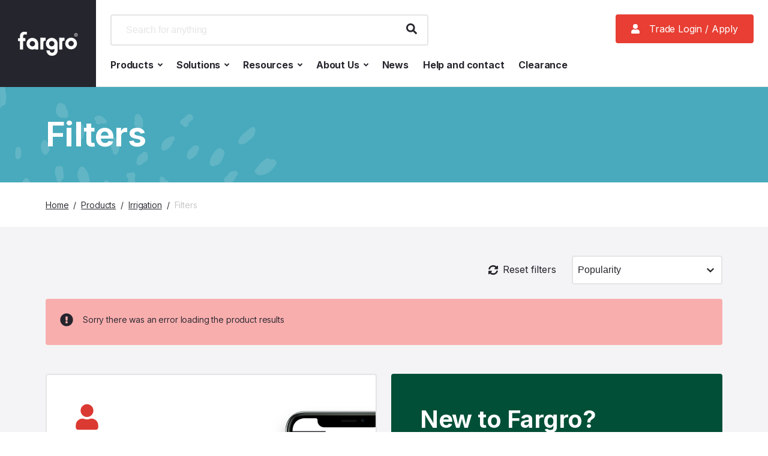

--- FILE ---
content_type: text/html; charset=utf-8
request_url: https://fargro.co.uk/products/filters/sc-379
body_size: 36824
content:



<!DOCTYPE html>
<html lang="en-GB">

<head>
    <script src="https://www.googleoptimize.com/optimize.js?id=OPT-NF827JB"></script>

    <meta name="viewport" content="width=device-width, initial-scale=1, viewport-fit=cover">
    <link href="https://fonts.googleapis.com/css2?family=Inter:wght@370;670&display=swap" rel="stylesheet">
    <link rel="stylesheet" type="text/css" href="/assets/css/main.css?v=1.5.6">

    <link rel="apple-touch-icon" sizes="180x180" href="/assets/img/icons/apple-touch-icon.png">
    <link rel="icon" type="image/png" sizes="32x32" href="/assets/img/icons/favicon-32x32.png">
    <link rel="icon" type="image/png" sizes="16x16" href="/assets/img/icons/favicon-16x16.png">
    <link rel="manifest" href="/assets/img/icons/site.webmanifest">
    <link rel="mask-icon" href="/assets/img/icons/safari-pinned-tab.svg" color="#27883a">
    <link rel="shortcut icon" href="/assets/img/icons/favicon.ico">
    <meta name="apple-mobile-web-app-title" content="Fargro">
    <meta name="application-name" content="Fargro">
    <meta name="msapplication-TileColor" content="#27883a">
    <meta name="msapplication-config" content="/assets/img/icons/browserconfig.xml">
    <meta name="theme-color" content="#27883a">
    <meta name="google-site-verification" content="pqszZi4NoGm6fzxx557rJ9ySmloN0RyGso-kjOekbQc" />

    
		<!-- Title -->
		<title>Filters</title>
		<meta name="description" content="Filters">
<script type="text/javascript" src="https://secure.leadforensics.com/js/154955.js" ></script> <noscript><img alt="" src="https://secure.leadforensics.com/154955.png" style="display:none;" /></noscript>

    <script type="text/javascript" src="https://www.bugherd.com/sidebarv2.js?apikey=kvalyn33iub0lxo1dxnc8a" async="true"></script>

    <script type="text/javascript" src="//static.klaviyo.com/onsite/js/klaviyo.js?company_id=XzXWbh"></script>

    <!-- Google Tag Manager -->
    <script>
        (function (w, d, s, l, i) {
            w[l] = w[l] || []; w[l].push({
                'gtm.start':
                    new Date().getTime(), event: 'gtm.js'
            }); var f = d.getElementsByTagName(s)[0],
                j = d.createElement(s), dl = l != 'dataLayer' ? '&l=' + l : ''; j.async = true; j.src =
                    'https://www.googletagmanager.com/gtm.js?id=' + i + dl; f.parentNode.insertBefore(j, f);
        })(window, document, 'script', 'dataLayer', 'GTM-WF7JFBN');</script>
    <!-- End Google Tag Manager -->
    <!-- Bing Ads -->
    <script>
        (function (w, d, t, r, u) { var f, n, i; w[u] = w[u] || [], f = function () { var o = { ti: "187034230" }; o.q = w[u], w[u] = new UET(o), w[u].push("pageLoad") }, n = d.createElement(t), n.src = r, n.async = 1, n.onload = n.onreadystatechange = function () { var s = this.readyState; s && s !== "loaded" && s !== "complete" || (f(), n.onload = n.onreadystatechange = null) }, i = d.getElementsByTagName(t)[0], i.parentNode.insertBefore(n, i) })(window, document, "script", "//bat.bing.com/bat.js", "uetq");
    </script>
    <!-- End Bing Ads -->

    


    <meta name="google-site-verification" content="-Dh0JWD4OC_1VLhCant4RnkBlQi279f392UaCqdlYWw" />

</head>

<body>
    <div class="unsupported-browser">
        <div class="unsupported-browser__msg">
        </div>
    </div>

    <div class="base">

        




<header class="header">

    <div class="header__content">
        <a href="/" class="header__logo" aria-label="Fargro homepage">
            <svg aria-hidden="true" viewBox="0 0 100 40" version="1.1" xmlns="http://www.w3.org/2000/svg" xmlns:xlink="http://www.w3.org/1999/xlink">
                <title>Fargro Logo</title>
                <g  stroke="none" stroke-width="1" fill="none" fill-rule="evenodd">
                    <g  transform="translate(-160.000000, -28.000000)" fill="currentColor">
                        <g id="Logo---Fargro" transform="translate(160.000000, 28.000000)">
                            <path d="M41.9718918,10.4961428 L41.9718918,9.87472599 L37.3244083,9.87472599 L37.3244083,29.3837345 L42.3191999,29.3837345 L42.3191999,18.4907568 C42.3191999,13.8728236 46.0663877,14.7689762 46.0663877,14.7689762 L46.0663877,9.87472599 L43.4991722,9.87472599 C42.3191999,9.87472599 41.9718918,10.4961428 41.9718918,10.4961428 L41.9718918,10.4961428 Z M56.2648332,24.2764159 C53.77798,24.2728581 51.7657414,22.2730187 51.7605695,19.8007919 C51.7657414,17.3321228 53.7795713,15.3307022 56.2648332,15.3271444 C58.7512887,15.3307022 60.7651186,17.3321228 60.7679035,19.8007919 C60.7651186,22.2730187 58.7512887,24.2728581 56.2648332,24.2764159 L56.2648332,24.2764159 Z M56.2648332,10.085818 C50.8638542,10.0893757 46.4904775,14.4361308 46.4884884,19.8007919 C46.4904775,25.1674295 50.8658434,29.5157658 56.2648332,29.5157658 C57.8931632,29.5157658 59.4252175,29.1176954 60.7750645,28.4207757 L60.7750645,30.9681102 C60.7750645,30.9681102 60.4281542,34.8982156 56.7521785,34.8982156 C53.0738158,34.8982156 52.7961285,30.9681102 52.7961285,30.9681102 L47.24636,30.9681102 C47.24636,30.9681102 47.9397827,40 56.5433163,40 C65.1444628,40 66.0471456,32.3485093 66.0471456,32.3485093 L66.0471456,19.3185219 L66.0292431,19.3457978 C65.7889521,14.192624 61.5130444,10.0893757 56.2648332,10.085818 L56.2648332,10.085818 Z M73.3235088,10.4961428 L73.3235088,9.87472599 L68.6760252,9.87472599 L68.6760252,29.3837345 L73.6708168,29.3837345 L73.6708168,18.4907568 C73.6708168,13.8728236 77.417209,14.7689762 77.417209,14.7689762 L77.417209,9.87472599 L74.8507891,9.87472599 C73.6708168,9.87472599 73.3235088,10.4961428 73.3235088,10.4961428 L73.3235088,10.4961428 Z M8.60154442,0.0858303363 C7.83929665,0.223000582 7.14547613,0.430930119 5.34130407,1.87813551 C3.53673419,3.32534089 3.32906543,6.08416263 3.32906543,6.08416263 L3.32906543,10.7020958 L0,10.7020958 L0,15.596346 L3.32906543,15.596346 L3.32906543,29.3837345 L8.60154442,29.3837345 L8.60154442,15.5279585 L12.2799071,15.5279585 L12.2799071,10.5649256 L8.60154442,10.5649256 L8.60154442,7.04909799 C8.60154442,4.77412749 10.8914704,4.4274465 10.8914704,4.4274465 L14.6382603,4.4274465 L14.6382603,0.0170475618 C14.6382603,0.0170475618 9.36617919,-0.0513399094 8.60154442,0.0858303363 L8.60154442,0.0858303363 Z M88.5179394,23.9997036 C86.0302905,23.9965411 84.0184497,21.9967017 84.0132779,19.5260561 C84.0184497,17.0538293 86.0322797,15.0539899 88.5179394,15.0488509 C91.0035992,15.0539899 93.0170313,17.0538293 93.0222032,19.5260561 C93.0170313,21.9967017 91.0047927,23.9965411 88.5179394,23.9997036 L88.5179394,23.9997036 Z M88.5179394,9.81068686 C83.1165626,9.81266337 78.7423902,14.1594185 78.7411967,19.5260561 C78.7423902,24.8911125 83.1181539,29.2378676 88.5179394,29.2394488 C93.9173271,29.2378676 98.2922952,24.8911125 98.2942843,19.5260561 C98.2922952,14.1594185 93.9189184,9.81266337 88.5179394,9.81068686 L88.5179394,9.81068686 Z M23.9612023,24.3451987 C21.474349,24.3416409 19.4625082,22.3414062 19.4569386,19.8711559 C19.4625082,17.3993243 21.4759404,15.3990896 23.9612023,15.3939507 C26.4476577,15.3990896 28.4614877,17.3993243 28.4662617,19.8711559 C28.4614877,22.3414062 26.4476577,24.3416409 23.9612023,24.3451987 L23.9612023,24.3451987 Z M14.1848574,19.8711559 C14.1868466,25.235817 18.5622124,29.5845486 23.9612023,29.5865251 C25.6730771,29.5845486 27.2811175,29.1469479 28.6798979,28.3792688 L28.6798979,29.3837345 L33.7387406,29.3837345 L33.7387406,19.8711559 C33.7371493,14.5049136 29.3613856,10.1561819 23.9612023,10.1546007 C18.5602233,10.1561819 14.1868466,14.5049136 14.1848574,19.8711559 Z M96.0222608,4.978104 L96.0222608,3.9364798 L96.7220488,3.9364798 C97.0797006,3.9364798 97.4580397,4.01356394 97.4580397,4.43060892 C97.4580397,4.94766564 97.0705504,4.978104 96.6357191,4.978104 L96.0222608,4.978104 Z M97.9959101,4.45986137 C97.9959101,3.79693773 97.6000664,3.50362268 96.7984332,3.50362268 L95.5078633,3.50362268 L95.5078633,6.8700256 L96.0222612,6.8700256 L96.0222612,5.41096111 L96.6126452,5.41096111 L97.50578,6.8700256 L98.0810463,6.8700256 L97.1166994,5.38684761 C97.6139905,5.3251803 97.9959101,5.06388481 97.9959101,4.45986137 L97.9959101,4.45986137 Z M96.6428802,7.61675353 C95.2990008,7.61675353 94.2503133,6.5834307 94.2503133,5.17891807 C94.2503133,3.79693773 95.2990008,2.75491823 96.6428802,2.75491823 C97.9712441,2.75491823 99.0207272,3.79693773 99.0207272,5.17891807 C99.0207272,6.5834307 97.9712441,7.61675353 96.6428802,7.61675353 L96.6428802,7.61675353 Z M96.64288,2.26750926 C95.0268829,2.26750926 93.6599292,3.50362268 93.6599292,5.17891807 C93.6599292,6.8700256 95.0268829,8.10416251 96.64288,8.10416251 C98.2433616,8.10416251 99.611111,6.8700256 99.611111,5.17891807 C99.611111,3.50362268 98.2433616,2.26750926 96.64288,2.26750926 L96.64288,2.26750926 Z" id="Fargro"></path>
                        </g>
                    </g>
                </g>
            </svg>
        </a>

        <div class="header__nav">
            <nav class="nav js-nav" role="navigation" aria-label="Main navigation">
                <div class="nav__header">
                    <a href="/" class="header__logo" aria-label="Fargro homepage">
                        <svg aria-hidden="true" viewBox="0 0 100 40" version="1.1" xmlns="http://www.w3.org/2000/svg" xmlns:xlink="http://www.w3.org/1999/xlink">
                            <title>Fargro Logo</title>
                            <g  stroke="none" stroke-width="1" fill="none" fill-rule="evenodd">
                                <g  transform="translate(-160.000000, -28.000000)" fill="currentColor">
                                    <g id="Logo---Fargro" transform="translate(160.000000, 28.000000)">
                                        <path d="M41.9718918,10.4961428 L41.9718918,9.87472599 L37.3244083,9.87472599 L37.3244083,29.3837345 L42.3191999,29.3837345 L42.3191999,18.4907568 C42.3191999,13.8728236 46.0663877,14.7689762 46.0663877,14.7689762 L46.0663877,9.87472599 L43.4991722,9.87472599 C42.3191999,9.87472599 41.9718918,10.4961428 41.9718918,10.4961428 L41.9718918,10.4961428 Z M56.2648332,24.2764159 C53.77798,24.2728581 51.7657414,22.2730187 51.7605695,19.8007919 C51.7657414,17.3321228 53.7795713,15.3307022 56.2648332,15.3271444 C58.7512887,15.3307022 60.7651186,17.3321228 60.7679035,19.8007919 C60.7651186,22.2730187 58.7512887,24.2728581 56.2648332,24.2764159 L56.2648332,24.2764159 Z M56.2648332,10.085818 C50.8638542,10.0893757 46.4904775,14.4361308 46.4884884,19.8007919 C46.4904775,25.1674295 50.8658434,29.5157658 56.2648332,29.5157658 C57.8931632,29.5157658 59.4252175,29.1176954 60.7750645,28.4207757 L60.7750645,30.9681102 C60.7750645,30.9681102 60.4281542,34.8982156 56.7521785,34.8982156 C53.0738158,34.8982156 52.7961285,30.9681102 52.7961285,30.9681102 L47.24636,30.9681102 C47.24636,30.9681102 47.9397827,40 56.5433163,40 C65.1444628,40 66.0471456,32.3485093 66.0471456,32.3485093 L66.0471456,19.3185219 L66.0292431,19.3457978 C65.7889521,14.192624 61.5130444,10.0893757 56.2648332,10.085818 L56.2648332,10.085818 Z M73.3235088,10.4961428 L73.3235088,9.87472599 L68.6760252,9.87472599 L68.6760252,29.3837345 L73.6708168,29.3837345 L73.6708168,18.4907568 C73.6708168,13.8728236 77.417209,14.7689762 77.417209,14.7689762 L77.417209,9.87472599 L74.8507891,9.87472599 C73.6708168,9.87472599 73.3235088,10.4961428 73.3235088,10.4961428 L73.3235088,10.4961428 Z M8.60154442,0.0858303363 C7.83929665,0.223000582 7.14547613,0.430930119 5.34130407,1.87813551 C3.53673419,3.32534089 3.32906543,6.08416263 3.32906543,6.08416263 L3.32906543,10.7020958 L0,10.7020958 L0,15.596346 L3.32906543,15.596346 L3.32906543,29.3837345 L8.60154442,29.3837345 L8.60154442,15.5279585 L12.2799071,15.5279585 L12.2799071,10.5649256 L8.60154442,10.5649256 L8.60154442,7.04909799 C8.60154442,4.77412749 10.8914704,4.4274465 10.8914704,4.4274465 L14.6382603,4.4274465 L14.6382603,0.0170475618 C14.6382603,0.0170475618 9.36617919,-0.0513399094 8.60154442,0.0858303363 L8.60154442,0.0858303363 Z M88.5179394,23.9997036 C86.0302905,23.9965411 84.0184497,21.9967017 84.0132779,19.5260561 C84.0184497,17.0538293 86.0322797,15.0539899 88.5179394,15.0488509 C91.0035992,15.0539899 93.0170313,17.0538293 93.0222032,19.5260561 C93.0170313,21.9967017 91.0047927,23.9965411 88.5179394,23.9997036 L88.5179394,23.9997036 Z M88.5179394,9.81068686 C83.1165626,9.81266337 78.7423902,14.1594185 78.7411967,19.5260561 C78.7423902,24.8911125 83.1181539,29.2378676 88.5179394,29.2394488 C93.9173271,29.2378676 98.2922952,24.8911125 98.2942843,19.5260561 C98.2922952,14.1594185 93.9189184,9.81266337 88.5179394,9.81068686 L88.5179394,9.81068686 Z M23.9612023,24.3451987 C21.474349,24.3416409 19.4625082,22.3414062 19.4569386,19.8711559 C19.4625082,17.3993243 21.4759404,15.3990896 23.9612023,15.3939507 C26.4476577,15.3990896 28.4614877,17.3993243 28.4662617,19.8711559 C28.4614877,22.3414062 26.4476577,24.3416409 23.9612023,24.3451987 L23.9612023,24.3451987 Z M14.1848574,19.8711559 C14.1868466,25.235817 18.5622124,29.5845486 23.9612023,29.5865251 C25.6730771,29.5845486 27.2811175,29.1469479 28.6798979,28.3792688 L28.6798979,29.3837345 L33.7387406,29.3837345 L33.7387406,19.8711559 C33.7371493,14.5049136 29.3613856,10.1561819 23.9612023,10.1546007 C18.5602233,10.1561819 14.1868466,14.5049136 14.1848574,19.8711559 Z M96.0222608,4.978104 L96.0222608,3.9364798 L96.7220488,3.9364798 C97.0797006,3.9364798 97.4580397,4.01356394 97.4580397,4.43060892 C97.4580397,4.94766564 97.0705504,4.978104 96.6357191,4.978104 L96.0222608,4.978104 Z M97.9959101,4.45986137 C97.9959101,3.79693773 97.6000664,3.50362268 96.7984332,3.50362268 L95.5078633,3.50362268 L95.5078633,6.8700256 L96.0222612,6.8700256 L96.0222612,5.41096111 L96.6126452,5.41096111 L97.50578,6.8700256 L98.0810463,6.8700256 L97.1166994,5.38684761 C97.6139905,5.3251803 97.9959101,5.06388481 97.9959101,4.45986137 L97.9959101,4.45986137 Z M96.6428802,7.61675353 C95.2990008,7.61675353 94.2503133,6.5834307 94.2503133,5.17891807 C94.2503133,3.79693773 95.2990008,2.75491823 96.6428802,2.75491823 C97.9712441,2.75491823 99.0207272,3.79693773 99.0207272,5.17891807 C99.0207272,6.5834307 97.9712441,7.61675353 96.6428802,7.61675353 L96.6428802,7.61675353 Z M96.64288,2.26750926 C95.0268829,2.26750926 93.6599292,3.50362268 93.6599292,5.17891807 C93.6599292,6.8700256 95.0268829,8.10416251 96.64288,8.10416251 C98.2433616,8.10416251 99.611111,6.8700256 99.611111,5.17891807 C99.611111,3.50362268 98.2433616,2.26750926 96.64288,2.26750926 L96.64288,2.26750926 Z" id="Fargro"></path>
                                    </g>
                                </g>
                            </g>
                        </svg>
                    </a>
                    <button type="button" class="button button--transparent nav__close js-nav-close" aria-label="Close navigation">

                        <span class="button__label  ">Close</span>

                        <svg aria-hidden="true" width="24" height="24" xmlns="http://www.w3.org/2000/svg">
                            <path d="M12 0C5.371 0 0 5.371 0 12s5.371 12 12 12 12-5.371 12-12S18.629 0 12 0zm5.884 15.15a.581.581 0 010 .823l-1.916 1.91a.581.581 0 01-.823 0L12 14.71l-3.15 3.174a.581.581 0 01-.823 0l-1.91-1.916a.581.581 0 010-.823L9.29 12 6.116 8.85a.581.581 0 010-.823l1.916-1.916a.581.581 0 01.823 0L12 9.291l3.15-3.175a.581.581 0 01.823 0l1.916 1.916a.581.581 0 010 .823L14.709 12l3.175 3.15z" fill="#25252D" fill-rule="evenodd" />
                        </svg>

                    </button>

                </div>



<ul class="nav__items">
		  <li class="nav__item">
		   <a href="#" class="nav__item__action nav__item__action--level-1 js-nav-item js-nav-item--level-1" data-navtarget="products">
						Products<svg aria-hidden="true" width="6" height="8" xmlns="http://www.w3.org/2000/svg">
			 <path d="M5.49 3.575L2.09.176a.597.597 0 00-.846 0L.679.741a.597.597 0 000 .847L3.085 4 .676 6.41a.597.597 0 000 .846l.565.568a.597.597 0 00.847 0l3.4-3.4a.598.598 0 00.002-.849z" fill="currentColor" fill-rule="evenodd" />
			</svg>
		   </a>

		   <div class="nav__drop-down" data-nav="products">
			<div class="nav__card nav__card--mega">
			 <div class="nav__card__column nav__card__column--1">




                        <ul>
                            <li class="nav__sub-item ">
                                <button class="nav__item__action nav__item__action--back js-back-btn">
                                    <svg aria-hidden="true" width="6" height="8" xmlns="http://www.w3.org/2000/svg">
                                        <path d="M.51 3.575L3.91.176a.597.597 0 01.846 0l.565.565a.597.597 0 010 .847L2.915 4l2.409 2.41a.597.597 0 010 .846l-.565.568a.597.597 0 01-.847 0l-3.4-3.4a.598.598 0 01-.002-.849z" fill="currentColor" fill-rule="evenodd" />
                                    </svg>Back to Main menu
                                </button>
                            </li>
                            <li class="nav__sub-item nav__sub-item--heading">
                                <a href="/products" class="nav__item__action js-nav-item--mega ">Go to Products</a>
                            </li>
                                            <li class="nav__sub-item ">
                                                <a href="/products/agrochemicals/c-229" class="nav__item__action js-nav-item--mega js-nav-item " data-navtarget="agrochemicals">
                                Agrochemicals
                                                            <svg aria-hidden="true" width="6" height="8" xmlns="http://www.w3.org/2000/svg">
                                                                <path d="M5.49 3.575L2.09.176a.597.597 0 00-.846 0L.679.741a.597.597 0 000 .847L3.085 4 .676 6.41a.597.597 0 000 .846l.565.568a.597.597 0 00.847 0l3.4-3.4a.598.598 0 00.002-.849z" fill="currentColor" fill-rule="evenodd" />
                                                            </svg>
                                                </a>
                                                        <div class="nav__card__column nav__card__column--2" data-nav="agrochemicals">
                                                            <ul>
                                                                <li class="nav__sub-item ">
                                                                    <button class="nav__item__action nav__item__action--back js-back-btn">
                                                                        <svg aria-hidden="true" width="6" height="8" xmlns="http://www.w3.org/2000/svg">
                                                                            <path d="M.51 3.575L3.91.176a.597.597 0 01.846 0l.565.565a.597.597 0 010 .847L2.915 4l2.409 2.41a.597.597 0 010 .846l-.565.568a.597.597 0 01-.847 0l-3.4-3.4a.598.598 0 01-.002-.849z" fill="currentColor" fill-rule="evenodd" />
                                                                        </svg>Back to Products
                                                                    </button>
                                                                </li>
                                                                <li class="nav__sub-item nav__sub-item--heading">
                                                                    <a href="/products/agrochemicals/c-229" class="nav__item__action">Go to Agrochemicals</a>
                                                                </li>
                                                                        <li class="nav__sub-item ">
                                                                            <a href="/products/additional-products/sc-405" class="nav__item__action">Additional Products</a>
                                                                        </li>
                                                                        <li class="nav__sub-item ">
                                                                            <a href="/products/adjuvants-spray-additives/sc-259" class="nav__item__action">Adjuvants &amp; Spray Additives</a>
                                                                        </li>
                                                                        <li class="nav__sub-item ">
                                                                            <a href="/products/disinfectants-sterilants-cleaners/sc-261" class="nav__item__action">Disinfectants, Sterilants &amp; Cleaners</a>
                                                                        </li>
                                                                        <li class="nav__sub-item ">
                                                                            <a href="/products/fungicides/sc-252" class="nav__item__action">Fungicides</a>
                                                                        </li>
                                                                        <li class="nav__sub-item ">
                                                                            <a href="/products/growth-regulators/sc-256" class="nav__item__action">Growth Regulators</a>
                                                                        </li>
                                                                        <li class="nav__sub-item ">
                                                                            <a href="/products/herbicides/sc-255" class="nav__item__action">Herbicides</a>
                                                                        </li>
                                                                        <li class="nav__sub-item ">
                                                                            <a href="/products/insecticides/sc-254" class="nav__item__action">Insecticides</a>
                                                                        </li>
                                                                        <li class="nav__sub-item ">
                                                                            <a href="/products/pruning-paints/sc-253" class="nav__item__action">Pruning Paints</a>
                                                                        </li>
                                                                        <li class="nav__sub-item ">
                                                                            <a href="/products/rodent-control/sc-258" class="nav__item__action">Rodent Control</a>
                                                                        </li>
                                                                        <li class="nav__sub-item ">
                                                                            <a href="/products/shading-cleaning/sc-260" class="nav__item__action">Shading &amp; Cleaning</a>
                                                                        </li>
                                                                        <li class="nav__sub-item ">
                                                                            <a href="/products/slug-snail-control/sc-257" class="nav__item__action">Slug &amp; Snail Control</a>
                                                                        </li>
                                                            </ul>
                                                        </div>
                                            </li>
                                            <li class="nav__sub-item ">
                                                <a href="/products/barks-soils-loams-compost/c-230" class="nav__item__action js-nav-item--mega js-nav-item " data-navtarget="barks, soils, loams &amp; compost">
                                Barks, Soils, Loams &amp; Compost
                                                            <svg aria-hidden="true" width="6" height="8" xmlns="http://www.w3.org/2000/svg">
                                                                <path d="M5.49 3.575L2.09.176a.597.597 0 00-.846 0L.679.741a.597.597 0 000 .847L3.085 4 .676 6.41a.597.597 0 000 .846l.565.568a.597.597 0 00.847 0l3.4-3.4a.598.598 0 00.002-.849z" fill="currentColor" fill-rule="evenodd" />
                                                            </svg>
                                                </a>
                                                        <div class="nav__card__column nav__card__column--2" data-nav="barks, soils, loams &amp; compost">
                                                            <ul>
                                                                <li class="nav__sub-item ">
                                                                    <button class="nav__item__action nav__item__action--back js-back-btn">
                                                                        <svg aria-hidden="true" width="6" height="8" xmlns="http://www.w3.org/2000/svg">
                                                                            <path d="M.51 3.575L3.91.176a.597.597 0 01.846 0l.565.565a.597.597 0 010 .847L2.915 4l2.409 2.41a.597.597 0 010 .846l-.565.568a.597.597 0 01-.847 0l-3.4-3.4a.598.598 0 01-.002-.849z" fill="currentColor" fill-rule="evenodd" />
                                                                        </svg>Back to Products
                                                                    </button>
                                                                </li>
                                                                <li class="nav__sub-item nav__sub-item--heading">
                                                                    <a href="/products/barks-soils-loams-compost/c-230" class="nav__item__action">Go to Barks, Soils, Loams &amp; Compost</a>
                                                                </li>
                                                                        <li class="nav__sub-item ">
                                                                            <a href="/products/loams-topsoils/sc-275" class="nav__item__action">Loams &amp; Topsoils</a>
                                                                        </li>
                                                                        <li class="nav__sub-item ">
                                                                            <a href="/products/mulching-bark/sc-273" class="nav__item__action">Mulching Bark</a>
                                                                        </li>
                                                                        <li class="nav__sub-item ">
                                                                            <a href="/products/play-bark-play-sand/sc-274" class="nav__item__action">Play Bark &amp; Play Sand</a>
                                                                        </li>
                                                                        <li class="nav__sub-item ">
                                                                            <a href="/products/soil-improvers/sc-276" class="nav__item__action">Soil Improvers</a>
                                                                        </li>
                                                                        <li class="nav__sub-item ">
                                                                            <a href="/products/tree-shrub-planting-compost/sc-277" class="nav__item__action">Tree &amp; Shrub Planting Compost</a>
                                                                        </li>
                                                            </ul>
                                                        </div>
                                            </li>
                                            <li class="nav__sub-item ">
                                                <a href="/products/biological-control/c-231" class="nav__item__action js-nav-item--mega js-nav-item " data-navtarget="biological control">
                                Biological Control
                                                            <svg aria-hidden="true" width="6" height="8" xmlns="http://www.w3.org/2000/svg">
                                                                <path d="M5.49 3.575L2.09.176a.597.597 0 00-.846 0L.679.741a.597.597 0 000 .847L3.085 4 .676 6.41a.597.597 0 000 .846l.565.568a.597.597 0 00.847 0l3.4-3.4a.598.598 0 00.002-.849z" fill="currentColor" fill-rule="evenodd" />
                                                            </svg>
                                                </a>
                                                        <div class="nav__card__column nav__card__column--2" data-nav="biological control">
                                                            <ul>
                                                                <li class="nav__sub-item ">
                                                                    <button class="nav__item__action nav__item__action--back js-back-btn">
                                                                        <svg aria-hidden="true" width="6" height="8" xmlns="http://www.w3.org/2000/svg">
                                                                            <path d="M.51 3.575L3.91.176a.597.597 0 01.846 0l.565.565a.597.597 0 010 .847L2.915 4l2.409 2.41a.597.597 0 010 .846l-.565.568a.597.597 0 01-.847 0l-3.4-3.4a.598.598 0 01-.002-.849z" fill="currentColor" fill-rule="evenodd" />
                                                                        </svg>Back to Products
                                                                    </button>
                                                                </li>
                                                                <li class="nav__sub-item nav__sub-item--heading">
                                                                    <a href="/products/biological-control/c-231" class="nav__item__action">Go to Biological Control</a>
                                                                </li>
                                                                        <li class="nav__sub-item ">
                                                                            <a href="/products/accessories/sc-265" class="nav__item__action">Accessories</a>
                                                                        </li>
                                                                        <li class="nav__sub-item ">
                                                                            <a href="/products/pest-control/sc-262" class="nav__item__action">Pest Control</a>
                                                                        </li>
                                                                        <li class="nav__sub-item ">
                                                                            <a href="/products/pollination/sc-263" class="nav__item__action">Pollination</a>
                                                                        </li>
                                                                        <li class="nav__sub-item ">
                                                                            <a href="/products/traps/sc-264" class="nav__item__action">Traps</a>
                                                                        </li>
                                                            </ul>
                                                        </div>
                                            </li>
                                            <li class="nav__sub-item ">
                                                <a href="/products/decorative/c-251" class="nav__item__action js-nav-item--mega js-nav-item " data-navtarget="decorative">
                                Decorative
                                                            <svg aria-hidden="true" width="6" height="8" xmlns="http://www.w3.org/2000/svg">
                                                                <path d="M5.49 3.575L2.09.176a.597.597 0 00-.846 0L.679.741a.597.597 0 000 .847L3.085 4 .676 6.41a.597.597 0 000 .846l.565.568a.597.597 0 00.847 0l3.4-3.4a.598.598 0 00.002-.849z" fill="currentColor" fill-rule="evenodd" />
                                                            </svg>
                                                </a>
                                                        <div class="nav__card__column nav__card__column--2" data-nav="decorative">
                                                            <ul>
                                                                <li class="nav__sub-item ">
                                                                    <button class="nav__item__action nav__item__action--back js-back-btn">
                                                                        <svg aria-hidden="true" width="6" height="8" xmlns="http://www.w3.org/2000/svg">
                                                                            <path d="M.51 3.575L3.91.176a.597.597 0 01.846 0l.565.565a.597.597 0 010 .847L2.915 4l2.409 2.41a.597.597 0 010 .846l-.565.568a.597.597 0 01-.847 0l-3.4-3.4a.598.598 0 01-.002-.849z" fill="currentColor" fill-rule="evenodd" />
                                                                        </svg>Back to Products
                                                                    </button>
                                                                </li>
                                                                <li class="nav__sub-item nav__sub-item--heading">
                                                                    <a href="/products/decorative/c-251" class="nav__item__action">Go to Decorative</a>
                                                                </li>
                                                                        <li class="nav__sub-item ">
                                                                            <a href="/products/garden-sticks/sc-397" class="nav__item__action">Garden Sticks</a>
                                                                        </li>
                                                                        <li class="nav__sub-item ">
                                                                            <a href="/products/miscellaneous/sc-403" class="nav__item__action">Miscellaneous</a>
                                                                        </li>
                                                                        <li class="nav__sub-item ">
                                                                            <a href="/products/obelisk/sc-412" class="nav__item__action">Obelisk</a>
                                                                        </li>
                                                                        <li class="nav__sub-item ">
                                                                            <a href="/products/ornaments/sc-396" class="nav__item__action">Ornaments</a>
                                                                        </li>
                                                                        <li class="nav__sub-item ">
                                                                            <a href="/products/picks/sc-394" class="nav__item__action">Picks</a>
                                                                        </li>
                                                                        <li class="nav__sub-item ">
                                                                            <a href="/products/wreaths/sc-395" class="nav__item__action">Wreaths</a>
                                                                        </li>
                                                            </ul>
                                                        </div>
                                            </li>
                                            <li class="nav__sub-item ">
                                                <a href="/products/decorative-planters-troughs-bowls-baskets/c-419" class="nav__item__action js-nav-item--mega js-nav-item " data-navtarget="decorative planters, troughs, bowls &amp; baskets">
                                Decorative Planters, Troughs, Bowls &amp; Baskets
                                                            <svg aria-hidden="true" width="6" height="8" xmlns="http://www.w3.org/2000/svg">
                                                                <path d="M5.49 3.575L2.09.176a.597.597 0 00-.846 0L.679.741a.597.597 0 000 .847L3.085 4 .676 6.41a.597.597 0 000 .846l.565.568a.597.597 0 00.847 0l3.4-3.4a.598.598 0 00.002-.849z" fill="currentColor" fill-rule="evenodd" />
                                                            </svg>
                                                </a>
                                                        <div class="nav__card__column nav__card__column--2" data-nav="decorative planters, troughs, bowls &amp; baskets">
                                                            <ul>
                                                                <li class="nav__sub-item ">
                                                                    <button class="nav__item__action nav__item__action--back js-back-btn">
                                                                        <svg aria-hidden="true" width="6" height="8" xmlns="http://www.w3.org/2000/svg">
                                                                            <path d="M.51 3.575L3.91.176a.597.597 0 01.846 0l.565.565a.597.597 0 010 .847L2.915 4l2.409 2.41a.597.597 0 010 .846l-.565.568a.597.597 0 01-.847 0l-3.4-3.4a.598.598 0 01-.002-.849z" fill="currentColor" fill-rule="evenodd" />
                                                                        </svg>Back to Products
                                                                    </button>
                                                                </li>
                                                                <li class="nav__sub-item nav__sub-item--heading">
                                                                    <a href="/products/decorative-planters-troughs-bowls-baskets/c-419" class="nav__item__action">Go to Decorative Planters, Troughs, Bowls &amp; Baskets</a>
                                                                </li>
                                                                        <li class="nav__sub-item ">
                                                                            <a href="/products/architectural-planters/sc-380" class="nav__item__action">Architectural Planters</a>
                                                                        </li>
                                                                        <li class="nav__sub-item ">
                                                                            <a href="/products/cage-trellis-planters/sc-392" class="nav__item__action">Cage &amp; Trellis Planters</a>
                                                                        </li>
                                                                        <li class="nav__sub-item ">
                                                                            <a href="/products/decorative-ceramiccomposite-planters/sc-413" class="nav__item__action">Decorative Ceramic/Composite Planters</a>
                                                                        </li>
                                                                        <li class="nav__sub-item ">
                                                                            <a href="/products/decorative-metal-planters/sc-414" class="nav__item__action">Decorative Metal Planters</a>
                                                                        </li>
                                                                        <li class="nav__sub-item ">
                                                                            <a href="/products/decorative-plastic-containers-planters-saucers/sc-390" class="nav__item__action">Decorative Plastic Containers, Planters &amp; Saucers</a>
                                                                        </li>
                                                                        <li class="nav__sub-item ">
                                                                            <a href="/products/decorative-wickerrattan-planters/sc-393" class="nav__item__action">Decorative Wicker/Rattan Planters</a>
                                                                        </li>
                                                                        <li class="nav__sub-item ">
                                                                            <a href="/products/decorative-wooden-planters/sc-415" class="nav__item__action">Decorative Wooden Planters</a>
                                                                        </li>
                                                                        <li class="nav__sub-item ">
                                                                            <a href="/products/hanging-baskets/sc-381" class="nav__item__action">Hanging Baskets</a>
                                                                        </li>
                                                            </ul>
                                                        </div>
                                            </li>
                                            <li class="nav__sub-item ">
                                                <a href="/products/fertilisers/c-232" class="nav__item__action js-nav-item--mega js-nav-item " data-navtarget="fertilisers">
                                Fertilisers
                                                            <svg aria-hidden="true" width="6" height="8" xmlns="http://www.w3.org/2000/svg">
                                                                <path d="M5.49 3.575L2.09.176a.597.597 0 00-.846 0L.679.741a.597.597 0 000 .847L3.085 4 .676 6.41a.597.597 0 000 .846l.565.568a.597.597 0 00.847 0l3.4-3.4a.598.598 0 00.002-.849z" fill="currentColor" fill-rule="evenodd" />
                                                            </svg>
                                                </a>
                                                        <div class="nav__card__column nav__card__column--2" data-nav="fertilisers">
                                                            <ul>
                                                                <li class="nav__sub-item ">
                                                                    <button class="nav__item__action nav__item__action--back js-back-btn">
                                                                        <svg aria-hidden="true" width="6" height="8" xmlns="http://www.w3.org/2000/svg">
                                                                            <path d="M.51 3.575L3.91.176a.597.597 0 01.846 0l.565.565a.597.597 0 010 .847L2.915 4l2.409 2.41a.597.597 0 010 .846l-.565.568a.597.597 0 01-.847 0l-3.4-3.4a.598.598 0 01-.002-.849z" fill="currentColor" fill-rule="evenodd" />
                                                                        </svg>Back to Products
                                                                    </button>
                                                                </li>
                                                                <li class="nav__sub-item nav__sub-item--heading">
                                                                    <a href="/products/fertilisers/c-232" class="nav__item__action">Go to Fertilisers</a>
                                                                </li>
                                                                        <li class="nav__sub-item ">
                                                                            <a href="/products/bio-stimulants-foliar-feeds/sc-270" class="nav__item__action">Bio Stimulants &amp; Foliar Feeds</a>
                                                                        </li>
                                                                        <li class="nav__sub-item ">
                                                                            <a href="/products/compound-organic-slow-release-fertilisers/sc-269" class="nav__item__action">Compound, Organic &amp; Slow Release Fertilisers</a>
                                                                        </li>
                                                                        <li class="nav__sub-item ">
                                                                            <a href="/products/growing-media-controlled-release-fertilisers/sc-271" class="nav__item__action">Growing Media &amp; Controlled Release Fertilisers</a>
                                                                        </li>
                                                                        <li class="nav__sub-item ">
                                                                            <a href="/products/straight-fertilisers/sc-267" class="nav__item__action">Straight Fertilisers</a>
                                                                        </li>
                                                                        <li class="nav__sub-item ">
                                                                            <a href="/products/trace-elements/sc-268" class="nav__item__action">Trace Elements</a>
                                                                        </li>
                                                                        <li class="nav__sub-item ">
                                                                            <a href="/products/turf-landscape/sc-266" class="nav__item__action">Turf &amp; Landscape</a>
                                                                        </li>
                                                                        <li class="nav__sub-item ">
                                                                            <a href="/products/water-soluble-fertilisers/sc-272" class="nav__item__action">Water Soluble Fertilisers</a>
                                                                        </li>
                                                            </ul>
                                                        </div>
                                            </li>
                                            <li class="nav__sub-item ">
                                                <a href="/products/grower-pots-containers-trays/c-241" class="nav__item__action js-nav-item--mega js-nav-item " data-navtarget="grower pots, containers &amp; trays">
                                Grower Pots, Containers &amp; Trays
                                                            <svg aria-hidden="true" width="6" height="8" xmlns="http://www.w3.org/2000/svg">
                                                                <path d="M5.49 3.575L2.09.176a.597.597 0 00-.846 0L.679.741a.597.597 0 000 .847L3.085 4 .676 6.41a.597.597 0 000 .846l.565.568a.597.597 0 00.847 0l3.4-3.4a.598.598 0 00.002-.849z" fill="currentColor" fill-rule="evenodd" />
                                                            </svg>
                                                </a>
                                                        <div class="nav__card__column nav__card__column--2" data-nav="grower pots, containers &amp; trays">
                                                            <ul>
                                                                <li class="nav__sub-item ">
                                                                    <button class="nav__item__action nav__item__action--back js-back-btn">
                                                                        <svg aria-hidden="true" width="6" height="8" xmlns="http://www.w3.org/2000/svg">
                                                                            <path d="M.51 3.575L3.91.176a.597.597 0 01.846 0l.565.565a.597.597 0 010 .847L2.915 4l2.409 2.41a.597.597 0 010 .846l-.565.568a.597.597 0 01-.847 0l-3.4-3.4a.598.598 0 01-.002-.849z" fill="currentColor" fill-rule="evenodd" />
                                                                        </svg>Back to Products
                                                                    </button>
                                                                </li>
                                                                <li class="nav__sub-item nav__sub-item--heading">
                                                                    <a href="/products/grower-pots-containers-trays/c-241" class="nav__item__action">Go to Grower Pots, Containers &amp; Trays</a>
                                                                </li>
                                                                        <li class="nav__sub-item ">
                                                                            <a href="/products/bedding-trays/sc-385" class="nav__item__action">Bedding Trays</a>
                                                                        </li>
                                                                        <li class="nav__sub-item ">
                                                                            <a href="/products/biodegradable/sc-391" class="nav__item__action">Biodegradable</a>
                                                                        </li>
                                                                        <li class="nav__sub-item ">
                                                                            <a href="/products/heavy-duty-containers/sc-389" class="nav__item__action">Heavy Duty Containers</a>
                                                                        </li>
                                                                        <li class="nav__sub-item ">
                                                                            <a href="/products/hydroponic/sc-399" class="nav__item__action">Hydroponic</a>
                                                                        </li>
                                                                        <li class="nav__sub-item ">
                                                                            <a href="/products/packseed-trays/sc-384" class="nav__item__action">Pack/Seed Trays</a>
                                                                        </li>
                                                                        <li class="nav__sub-item ">
                                                                            <a href="/products/polystyrene-trays/sc-382" class="nav__item__action">Polystyrene Trays</a>
                                                                        </li>
                                                                        <li class="nav__sub-item ">
                                                                            <a href="/products/pots/sc-388" class="nav__item__action">Pots</a>
                                                                        </li>
                                                                        <li class="nav__sub-item ">
                                                                            <a href="/products/propagation-trays/sc-383" class="nav__item__action">Propagation Trays</a>
                                                                        </li>
                                                                        <li class="nav__sub-item ">
                                                                            <a href="/products/reusable-pot-trays/sc-386" class="nav__item__action">Reusable Pot Trays</a>
                                                                        </li>
                                                                        <li class="nav__sub-item ">
                                                                            <a href="/products/trays/sc-387" class="nav__item__action">Trays</a>
                                                                        </li>
                                                            </ul>
                                                        </div>
                                            </li>
                                            <li class="nav__sub-item ">
                                                <a href="/products/growing-media/c-233" class="nav__item__action js-nav-item--mega js-nav-item " data-navtarget="growing media">
                                Growing Media
                                                            <svg aria-hidden="true" width="6" height="8" xmlns="http://www.w3.org/2000/svg">
                                                                <path d="M5.49 3.575L2.09.176a.597.597 0 00-.846 0L.679.741a.597.597 0 000 .847L3.085 4 .676 6.41a.597.597 0 000 .846l.565.568a.597.597 0 00.847 0l3.4-3.4a.598.598 0 00.002-.849z" fill="currentColor" fill-rule="evenodd" />
                                                            </svg>
                                                </a>
                                                        <div class="nav__card__column nav__card__column--2" data-nav="growing media">
                                                            <ul>
                                                                <li class="nav__sub-item ">
                                                                    <button class="nav__item__action nav__item__action--back js-back-btn">
                                                                        <svg aria-hidden="true" width="6" height="8" xmlns="http://www.w3.org/2000/svg">
                                                                            <path d="M.51 3.575L3.91.176a.597.597 0 01.846 0l.565.565a.597.597 0 010 .847L2.915 4l2.409 2.41a.597.597 0 010 .846l-.565.568a.597.597 0 01-.847 0l-3.4-3.4a.598.598 0 01-.002-.849z" fill="currentColor" fill-rule="evenodd" />
                                                                        </svg>Back to Products
                                                                    </button>
                                                                </li>
                                                                <li class="nav__sub-item nav__sub-item--heading">
                                                                    <a href="/products/growing-media/c-233" class="nav__item__action">Go to Growing Media</a>
                                                                </li>
                                                                        <li class="nav__sub-item ">
                                                                            <a href="/products/additives/sc-283" class="nav__item__action">Additives</a>
                                                                        </li>
                                                                        <li class="nav__sub-item ">
                                                                            <a href="/products/container/sc-281" class="nav__item__action">Container</a>
                                                                        </li>
                                                                        <li class="nav__sub-item ">
                                                                            <a href="/products/pot-topping/sc-284" class="nav__item__action">Pot Topping</a>
                                                                        </li>
                                                                        <li class="nav__sub-item ">
                                                                            <a href="/products/potting/sc-280" class="nav__item__action">Potting</a>
                                                                        </li>
                                                                        <li class="nav__sub-item ">
                                                                            <a href="/products/potting-bedding/sc-279" class="nav__item__action">Potting &amp; Bedding</a>
                                                                        </li>
                                                                        <li class="nav__sub-item ">
                                                                            <a href="/products/propagation-seed-and-cutting/sc-278" class="nav__item__action">Propagation, Seed and Cutting</a>
                                                                        </li>
                                                                        <li class="nav__sub-item ">
                                                                            <a href="/products/tree-shrub/sc-282" class="nav__item__action">Tree &amp; Shrub</a>
                                                                        </li>
                                                            </ul>
                                                        </div>
                                            </li>
                                            <li class="nav__sub-item ">
                                                <a href="/products/heating-ventilation-lighting/c-234" class="nav__item__action js-nav-item--mega js-nav-item " data-navtarget="heating, ventilation &amp; lighting">
                                Heating, Ventilation &amp; Lighting
                                                            <svg aria-hidden="true" width="6" height="8" xmlns="http://www.w3.org/2000/svg">
                                                                <path d="M5.49 3.575L2.09.176a.597.597 0 00-.846 0L.679.741a.597.597 0 000 .847L3.085 4 .676 6.41a.597.597 0 000 .846l.565.568a.597.597 0 00.847 0l3.4-3.4a.598.598 0 00.002-.849z" fill="currentColor" fill-rule="evenodd" />
                                                            </svg>
                                                </a>
                                                        <div class="nav__card__column nav__card__column--2" data-nav="heating, ventilation &amp; lighting">
                                                            <ul>
                                                                <li class="nav__sub-item ">
                                                                    <button class="nav__item__action nav__item__action--back js-back-btn">
                                                                        <svg aria-hidden="true" width="6" height="8" xmlns="http://www.w3.org/2000/svg">
                                                                            <path d="M.51 3.575L3.91.176a.597.597 0 01.846 0l.565.565a.597.597 0 010 .847L2.915 4l2.409 2.41a.597.597 0 010 .846l-.565.568a.597.597 0 01-.847 0l-3.4-3.4a.598.598 0 01-.002-.849z" fill="currentColor" fill-rule="evenodd" />
                                                                        </svg>Back to Products
                                                                    </button>
                                                                </li>
                                                                <li class="nav__sub-item nav__sub-item--heading">
                                                                    <a href="/products/heating-ventilation-lighting/c-234" class="nav__item__action">Go to Heating, Ventilation &amp; Lighting</a>
                                                                </li>
                                                                        <li class="nav__sub-item ">
                                                                            <a href="/products/air-circulation-fans/sc-288" class="nav__item__action">Air Circulation Fans</a>
                                                                        </li>
                                                                        <li class="nav__sub-item ">
                                                                            <a href="/products/heaters/sc-287" class="nav__item__action">Heaters</a>
                                                                        </li>
                                                                        <li class="nav__sub-item ">
                                                                            <a href="/products/lighting/sc-289" class="nav__item__action">Lighting</a>
                                                                        </li>
                                                                        <li class="nav__sub-item ">
                                                                            <a href="/products/propagation-heating-systems/sc-285" class="nav__item__action">Propagation Heating Systems</a>
                                                                        </li>
                                                                        <li class="nav__sub-item ">
                                                                            <a href="/products/sulfume-vapouriser/sc-286" class="nav__item__action">Sulfume Vapouriser</a>
                                                                        </li>
                                                                        <li class="nav__sub-item ">
                                                                            <a href="/products/thermal-screens/sc-290" class="nav__item__action">Thermal Screens</a>
                                                                        </li>
                                                            </ul>
                                                        </div>
                                            </li>
                                            <li class="nav__sub-item ">
                                                <a href="/products/home-garden-protection/c-235" class="nav__item__action js-nav-item--mega js-nav-item " data-navtarget="home &amp; garden protection">
                                Home &amp; Garden Protection
                                                            <svg aria-hidden="true" width="6" height="8" xmlns="http://www.w3.org/2000/svg">
                                                                <path d="M5.49 3.575L2.09.176a.597.597 0 00-.846 0L.679.741a.597.597 0 000 .847L3.085 4 .676 6.41a.597.597 0 000 .846l.565.568a.597.597 0 00.847 0l3.4-3.4a.598.598 0 00.002-.849z" fill="currentColor" fill-rule="evenodd" />
                                                            </svg>
                                                </a>
                                                        <div class="nav__card__column nav__card__column--2" data-nav="home &amp; garden protection">
                                                            <ul>
                                                                <li class="nav__sub-item ">
                                                                    <button class="nav__item__action nav__item__action--back js-back-btn">
                                                                        <svg aria-hidden="true" width="6" height="8" xmlns="http://www.w3.org/2000/svg">
                                                                            <path d="M.51 3.575L3.91.176a.597.597 0 01.846 0l.565.565a.597.597 0 010 .847L2.915 4l2.409 2.41a.597.597 0 010 .846l-.565.568a.597.597 0 01-.847 0l-3.4-3.4a.598.598 0 01-.002-.849z" fill="currentColor" fill-rule="evenodd" />
                                                                        </svg>Back to Products
                                                                    </button>
                                                                </li>
                                                                <li class="nav__sub-item nav__sub-item--heading">
                                                                    <a href="/products/home-garden-protection/c-235" class="nav__item__action">Go to Home &amp; Garden Protection</a>
                                                                </li>
                                                                        <li class="nav__sub-item ">
                                                                            <a href="/products/retail-animal-repellent/sc-293" class="nav__item__action">Retail Animal Repellent</a>
                                                                        </li>
                                                                        <li class="nav__sub-item ">
                                                                            <a href="/products/retail-compost-maker/sc-294" class="nav__item__action">Retail Compost Maker</a>
                                                                        </li>
                                                                        <li class="nav__sub-item ">
                                                                            <a href="/products/retail-fertilisers/sc-296" class="nav__item__action">Retail Fertilisers</a>
                                                                        </li>
                                                                        <li class="nav__sub-item ">
                                                                            <a href="/products/retail-fungicides-insecticides/sc-291" class="nav__item__action">Retail Fungicides &amp; Insecticides</a>
                                                                        </li>
                                                                        <li class="nav__sub-item ">
                                                                            <a href="/products/retail-herbicides/sc-295" class="nav__item__action">Retail Herbicides</a>
                                                                        </li>
                                                                        <li class="nav__sub-item ">
                                                                            <a href="/products/retail-slug-snail-control/sc-292" class="nav__item__action">Retail Slug &amp; Snail Control</a>
                                                                        </li>
                                                            </ul>
                                                        </div>
                                            </li>
                                            <li class="nav__sub-item ">
                                                <a href="/products/horticultural-fabrics-polythenes-glass/c-236" class="nav__item__action js-nav-item--mega js-nav-item " data-navtarget="horticultural fabrics, polythenes &amp; glass">
                                Horticultural Fabrics, Polythenes &amp; Glass
                                                            <svg aria-hidden="true" width="6" height="8" xmlns="http://www.w3.org/2000/svg">
                                                                <path d="M5.49 3.575L2.09.176a.597.597 0 00-.846 0L.679.741a.597.597 0 000 .847L3.085 4 .676 6.41a.597.597 0 000 .846l.565.568a.597.597 0 00.847 0l3.4-3.4a.598.598 0 00.002-.849z" fill="currentColor" fill-rule="evenodd" />
                                                            </svg>
                                                </a>
                                                        <div class="nav__card__column nav__card__column--2" data-nav="horticultural fabrics, polythenes &amp; glass">
                                                            <ul>
                                                                <li class="nav__sub-item ">
                                                                    <button class="nav__item__action nav__item__action--back js-back-btn">
                                                                        <svg aria-hidden="true" width="6" height="8" xmlns="http://www.w3.org/2000/svg">
                                                                            <path d="M.51 3.575L3.91.176a.597.597 0 01.846 0l.565.565a.597.597 0 010 .847L2.915 4l2.409 2.41a.597.597 0 010 .846l-.565.568a.597.597 0 01-.847 0l-3.4-3.4a.598.598 0 01-.002-.849z" fill="currentColor" fill-rule="evenodd" />
                                                                        </svg>Back to Products
                                                                    </button>
                                                                </li>
                                                                <li class="nav__sub-item nav__sub-item--heading">
                                                                    <a href="/products/horticultural-fabrics-polythenes-glass/c-236" class="nav__item__action">Go to Horticultural Fabrics, Polythenes &amp; Glass</a>
                                                                </li>
                                                                        <li class="nav__sub-item ">
                                                                            <a href="/products/capillary-matting/sc-301" class="nav__item__action">Capillary Matting</a>
                                                                        </li>
                                                                        <li class="nav__sub-item ">
                                                                            <a href="/products/crop-pest-netting/sc-398" class="nav__item__action">Crop &amp; Pest Netting</a>
                                                                        </li>
                                                                        <li class="nav__sub-item ">
                                                                            <a href="/products/fixing-accessories/sc-402" class="nav__item__action">Fixing Accessories</a>
                                                                        </li>
                                                                        <li class="nav__sub-item ">
                                                                            <a href="/products/fleece/sc-411" class="nav__item__action">Fleece</a>
                                                                        </li>
                                                                        <li class="nav__sub-item ">
                                                                            <a href="/products/glass/sc-400" class="nav__item__action">Glass</a>
                                                                        </li>
                                                                        <li class="nav__sub-item ">
                                                                            <a href="/products/groundcover-material/sc-297" class="nav__item__action">Groundcover Material</a>
                                                                        </li>
                                                                        <li class="nav__sub-item ">
                                                                            <a href="/products/mulch-material-weed-block-fabrics/sc-298" class="nav__item__action">Mulch Material Weed Block Fabrics</a>
                                                                        </li>
                                                                        <li class="nav__sub-item ">
                                                                            <a href="/products/polythene-sheeting/sc-303" class="nav__item__action">Polythene Sheeting</a>
                                                                        </li>
                                                                        <li class="nav__sub-item ">
                                                                            <a href="/products/polythene-tunnel-covers-accessories/sc-302" class="nav__item__action">Polythene Tunnel Covers &amp; Accessories</a>
                                                                        </li>
                                                                        <li class="nav__sub-item ">
                                                                            <a href="/products/shading-windbreak-materials/sc-300" class="nav__item__action">Shading &amp; Windbreak Materials</a>
                                                                        </li>
                                                                        <li class="nav__sub-item ">
                                                                            <a href="/products/tex-r-spin-out-treated-fabrics/sc-299" class="nav__item__action">Tex-R Spin Out Treated Fabrics</a>
                                                                        </li>
                                                            </ul>
                                                        </div>
                                            </li>
                                            <li class="nav__sub-item ">
                                                <a href="/products/irrigation/c-237" class="nav__item__action js-nav-item--mega js-nav-item " data-navtarget="irrigation">
                                Irrigation
                                                            <svg aria-hidden="true" width="6" height="8" xmlns="http://www.w3.org/2000/svg">
                                                                <path d="M5.49 3.575L2.09.176a.597.597 0 00-.846 0L.679.741a.597.597 0 000 .847L3.085 4 .676 6.41a.597.597 0 000 .846l.565.568a.597.597 0 00.847 0l3.4-3.4a.598.598 0 00.002-.849z" fill="currentColor" fill-rule="evenodd" />
                                                            </svg>
                                                </a>
                                                        <div class="nav__card__column nav__card__column--2" data-nav="irrigation">
                                                            <ul>
                                                                <li class="nav__sub-item ">
                                                                    <button class="nav__item__action nav__item__action--back js-back-btn">
                                                                        <svg aria-hidden="true" width="6" height="8" xmlns="http://www.w3.org/2000/svg">
                                                                            <path d="M.51 3.575L3.91.176a.597.597 0 01.846 0l.565.565a.597.597 0 010 .847L2.915 4l2.409 2.41a.597.597 0 010 .846l-.565.568a.597.597 0 01-.847 0l-3.4-3.4a.598.598 0 01-.002-.849z" fill="currentColor" fill-rule="evenodd" />
                                                                        </svg>Back to Products
                                                                    </button>
                                                                </li>
                                                                <li class="nav__sub-item nav__sub-item--heading">
                                                                    <a href="/products/irrigation/c-237" class="nav__item__action">Go to Irrigation</a>
                                                                </li>
                                                                        <li class="nav__sub-item ">
                                                                            <a href="/products/acetal-manifold-threaded-fittings/sc-365" class="nav__item__action">Acetal, Manifold &amp; Threaded Fittings</a>
                                                                        </li>
                                                                        <li class="nav__sub-item ">
                                                                            <a href="/products/brass-hose-fittings-clips/sc-361" class="nav__item__action">Brass Hose Fittings &amp; Clips</a>
                                                                        </li>
                                                                        <li class="nav__sub-item ">
                                                                            <a href="/products/brass-quick-connectors-valves/sc-362" class="nav__item__action">Brass Quick Connectors &amp; Valves</a>
                                                                        </li>
                                                                        <li class="nav__sub-item ">
                                                                            <a href="/products/controllers/sc-374" class="nav__item__action">Controllers</a>
                                                                        </li>
                                                                        <li class="nav__sub-item ">
                                                                            <a href="/products/drip-irrigation/sc-375" class="nav__item__action">Drip Irrigation</a>
                                                                        </li>
                                                                        <li class="nav__sub-item ">
                                                                            <a href="/products/drippers-dripper-sets/sc-376" class="nav__item__action">Drippers &amp; Dripper Sets</a>
                                                                        </li>
                                                                        <li class="nav__sub-item ">
                                                                            <a href="/products/filters/sc-379" class="nav__item__action">Filters</a>
                                                                        </li>
                                                                        <li class="nav__sub-item ">
                                                                            <a href="/products/hose-pipes-trollies-quick-couplings/sc-360" class="nav__item__action">Hose Pipes, Trollies &amp; Quick Couplings</a>
                                                                        </li>
                                                                        <li class="nav__sub-item ">
                                                                            <a href="/products/injectors-diluters/sc-409" class="nav__item__action">Injectors &amp; Diluters</a>
                                                                        </li>
                                                                        <li class="nav__sub-item ">
                                                                            <a href="/products/lances-spray-guns-nozzles/sc-363" class="nav__item__action">Lances, Spray Guns &amp; Nozzles</a>
                                                                        </li>
                                                                        <li class="nav__sub-item ">
                                                                            <a href="/products/miscellaneous/sc-410" class="nav__item__action">Miscellaneous</a>
                                                                        </li>
                                                                        <li class="nav__sub-item ">
                                                                            <a href="/products/pipes/sc-367" class="nav__item__action">Pipes</a>
                                                                        </li>
                                                                        <li class="nav__sub-item ">
                                                                            <a href="/products/pressure-regulators/sc-372" class="nav__item__action">Pressure Regulators</a>
                                                                        </li>
                                                                        <li class="nav__sub-item ">
                                                                            <a href="/products/pvc-fittings/sc-368" class="nav__item__action">PVC Fittings</a>
                                                                        </li>
                                                                        <li class="nav__sub-item ">
                                                                            <a href="/products/saddles-compression-fittings/sc-366" class="nav__item__action">Saddles &amp; Compression Fittings</a>
                                                                        </li>
                                                                        <li class="nav__sub-item ">
                                                                            <a href="/products/solvents-adhesives/sc-370" class="nav__item__action">Solvents &amp; Adhesives</a>
                                                                        </li>
                                                                        <li class="nav__sub-item ">
                                                                            <a href="/products/sprinklers-stands-and-nozzles/sc-377" class="nav__item__action">Sprinklers, Stands and Nozzles</a>
                                                                        </li>
                                                                        <li class="nav__sub-item ">
                                                                            <a href="/products/valve-boxes/sc-373" class="nav__item__action">Valve Boxes</a>
                                                                        </li>
                                                                        <li class="nav__sub-item ">
                                                                            <a href="/products/valves/sc-371" class="nav__item__action">Valves</a>
                                                                        </li>
                                                                        <li class="nav__sub-item ">
                                                                            <a href="/products/water-meters/sc-408" class="nav__item__action">Water Meters</a>
                                                                        </li>
                                                                        <li class="nav__sub-item ">
                                                                            <a href="/products/water-storage-tanks-liners/sc-378" class="nav__item__action">Water Storage Tanks &amp; Liners</a>
                                                                        </li>
                                                                        <li class="nav__sub-item ">
                                                                            <a href="/products/watering-cans/sc-364" class="nav__item__action">Watering Cans</a>
                                                                        </li>
                                                                        <li class="nav__sub-item ">
                                                                            <a href="/products/wire-hooks-strainers/sc-369" class="nav__item__action">Wire, Hooks &amp; Strainers</a>
                                                                        </li>
                                                            </ul>
                                                        </div>
                                            </li>
                                            <li class="nav__sub-item ">
                                                <a href="/products/landscape-construction-materials/c-238" class="nav__item__action js-nav-item--mega js-nav-item " data-navtarget="landscape construction materials">
                                Landscape Construction Materials
                                                            <svg aria-hidden="true" width="6" height="8" xmlns="http://www.w3.org/2000/svg">
                                                                <path d="M5.49 3.575L2.09.176a.597.597 0 00-.846 0L.679.741a.597.597 0 000 .847L3.085 4 .676 6.41a.597.597 0 000 .846l.565.568a.597.597 0 00.847 0l3.4-3.4a.598.598 0 00.002-.849z" fill="currentColor" fill-rule="evenodd" />
                                                            </svg>
                                                </a>
                                                        <div class="nav__card__column nav__card__column--2" data-nav="landscape construction materials">
                                                            <ul>
                                                                <li class="nav__sub-item ">
                                                                    <button class="nav__item__action nav__item__action--back js-back-btn">
                                                                        <svg aria-hidden="true" width="6" height="8" xmlns="http://www.w3.org/2000/svg">
                                                                            <path d="M.51 3.575L3.91.176a.597.597 0 01.846 0l.565.565a.597.597 0 010 .847L2.915 4l2.409 2.41a.597.597 0 010 .846l-.565.568a.597.597 0 01-.847 0l-3.4-3.4a.598.598 0 01-.002-.849z" fill="currentColor" fill-rule="evenodd" />
                                                                        </svg>Back to Products
                                                                    </button>
                                                                </li>
                                                                <li class="nav__sub-item nav__sub-item--heading">
                                                                    <a href="/products/landscape-construction-materials/c-238" class="nav__item__action">Go to Landscape Construction Materials</a>
                                                                </li>
                                                                        <li class="nav__sub-item ">
                                                                            <a href="/products/aggregates/sc-306" class="nav__item__action">Aggregates</a>
                                                                        </li>
                                                                        <li class="nav__sub-item ">
                                                                            <a href="/products/lawn-landscaping-edging/sc-304" class="nav__item__action">Lawn &amp; Landscaping Edging</a>
                                                                        </li>
                                                                        <li class="nav__sub-item ">
                                                                            <a href="/products/tree-protection-grilles/sc-305" class="nav__item__action">Tree Protection &amp; Grilles</a>
                                                                        </li>
                                                            </ul>
                                                        </div>
                                            </li>
                                            <li class="nav__sub-item ">
                                                <a href="/products/measuring-testing-equipment/c-239" class="nav__item__action js-nav-item--mega js-nav-item " data-navtarget="measuring &amp; testing equipment">
                                Measuring &amp; Testing Equipment
                                                            <svg aria-hidden="true" width="6" height="8" xmlns="http://www.w3.org/2000/svg">
                                                                <path d="M5.49 3.575L2.09.176a.597.597 0 00-.846 0L.679.741a.597.597 0 000 .847L3.085 4 .676 6.41a.597.597 0 000 .846l.565.568a.597.597 0 00.847 0l3.4-3.4a.598.598 0 00.002-.849z" fill="currentColor" fill-rule="evenodd" />
                                                            </svg>
                                                </a>
                                                        <div class="nav__card__column nav__card__column--2" data-nav="measuring &amp; testing equipment">
                                                            <ul>
                                                                <li class="nav__sub-item ">
                                                                    <button class="nav__item__action nav__item__action--back js-back-btn">
                                                                        <svg aria-hidden="true" width="6" height="8" xmlns="http://www.w3.org/2000/svg">
                                                                            <path d="M.51 3.575L3.91.176a.597.597 0 01.846 0l.565.565a.597.597 0 010 .847L2.915 4l2.409 2.41a.597.597 0 010 .846l-.565.568a.597.597 0 01-.847 0l-3.4-3.4a.598.598 0 01-.002-.849z" fill="currentColor" fill-rule="evenodd" />
                                                                        </svg>Back to Products
                                                                    </button>
                                                                </li>
                                                                <li class="nav__sub-item nav__sub-item--heading">
                                                                    <a href="/products/measuring-testing-equipment/c-239" class="nav__item__action">Go to Measuring &amp; Testing Equipment</a>
                                                                </li>
                                                                        <li class="nav__sub-item ">
                                                                            <a href="/products/measuring-testing-equipment/sc-307" class="nav__item__action">Measuring &amp; Testing Equipment</a>
                                                                        </li>
                                                            </ul>
                                                        </div>
                                            </li>
                                            <li class="nav__sub-item ">
                                                <a href="/products/packaging/c-240" class="nav__item__action js-nav-item--mega js-nav-item " data-navtarget="packaging">
                                Packaging
                                                            <svg aria-hidden="true" width="6" height="8" xmlns="http://www.w3.org/2000/svg">
                                                                <path d="M5.49 3.575L2.09.176a.597.597 0 00-.846 0L.679.741a.597.597 0 000 .847L3.085 4 .676 6.41a.597.597 0 000 .846l.565.568a.597.597 0 00.847 0l3.4-3.4a.598.598 0 00.002-.849z" fill="currentColor" fill-rule="evenodd" />
                                                            </svg>
                                                </a>
                                                        <div class="nav__card__column nav__card__column--2" data-nav="packaging">
                                                            <ul>
                                                                <li class="nav__sub-item ">
                                                                    <button class="nav__item__action nav__item__action--back js-back-btn">
                                                                        <svg aria-hidden="true" width="6" height="8" xmlns="http://www.w3.org/2000/svg">
                                                                            <path d="M.51 3.575L3.91.176a.597.597 0 01.846 0l.565.565a.597.597 0 010 .847L2.915 4l2.409 2.41a.597.597 0 010 .846l-.565.568a.597.597 0 01-.847 0l-3.4-3.4a.598.598 0 01-.002-.849z" fill="currentColor" fill-rule="evenodd" />
                                                                        </svg>Back to Products
                                                                    </button>
                                                                </li>
                                                                <li class="nav__sub-item nav__sub-item--heading">
                                                                    <a href="/products/packaging/c-240" class="nav__item__action">Go to Packaging</a>
                                                                </li>
                                                                        <li class="nav__sub-item ">
                                                                            <a href="/products/boxes-punnets-bags/sc-310" class="nav__item__action">Boxes, Punnets &amp; Bags</a>
                                                                        </li>
                                                                        <li class="nav__sub-item ">
                                                                            <a href="/products/flower-pot-sleeves/sc-311" class="nav__item__action">Flower Pot Sleeves</a>
                                                                        </li>
                                                                        <li class="nav__sub-item ">
                                                                            <a href="/products/mail-order-packs/sc-309" class="nav__item__action">Mail Order Packs</a>
                                                                        </li>
                                                                        <li class="nav__sub-item ">
                                                                            <a href="/products/miscellaneous/sc-313" class="nav__item__action">Miscellaneous</a>
                                                                        </li>
                                                                        <li class="nav__sub-item ">
                                                                            <a href="/products/perforated-stretch-film/sc-312" class="nav__item__action">Perforated &amp; Stretch Film</a>
                                                                        </li>
                                                            </ul>
                                                        </div>
                                            </li>
                                            <li class="nav__sub-item ">
                                                <a href="/products/production-accessories/c-242" class="nav__item__action js-nav-item--mega js-nav-item " data-navtarget="production accessories">
                                Production Accessories
                                                            <svg aria-hidden="true" width="6" height="8" xmlns="http://www.w3.org/2000/svg">
                                                                <path d="M5.49 3.575L2.09.176a.597.597 0 00-.846 0L.679.741a.597.597 0 000 .847L3.085 4 .676 6.41a.597.597 0 000 .846l.565.568a.597.597 0 00.847 0l3.4-3.4a.598.598 0 00.002-.849z" fill="currentColor" fill-rule="evenodd" />
                                                            </svg>
                                                </a>
                                                        <div class="nav__card__column nav__card__column--2" data-nav="production accessories">
                                                            <ul>
                                                                <li class="nav__sub-item ">
                                                                    <button class="nav__item__action nav__item__action--back js-back-btn">
                                                                        <svg aria-hidden="true" width="6" height="8" xmlns="http://www.w3.org/2000/svg">
                                                                            <path d="M.51 3.575L3.91.176a.597.597 0 01.846 0l.565.565a.597.597 0 010 .847L2.915 4l2.409 2.41a.597.597 0 010 .846l-.565.568a.597.597 0 01-.847 0l-3.4-3.4a.598.598 0 01-.002-.849z" fill="currentColor" fill-rule="evenodd" />
                                                                        </svg>Back to Products
                                                                    </button>
                                                                </li>
                                                                <li class="nav__sub-item nav__sub-item--heading">
                                                                    <a href="/products/production-accessories/c-242" class="nav__item__action">Go to Production Accessories</a>
                                                                </li>
                                                                        <li class="nav__sub-item ">
                                                                            <a href="/products/anchoring-systems/sc-322" class="nav__item__action">Anchoring Systems</a>
                                                                        </li>
                                                                        <li class="nav__sub-item ">
                                                                            <a href="/products/canes-plant-supports/sc-317" class="nav__item__action">Canes &amp; Plant Supports</a>
                                                                        </li>
                                                                        <li class="nav__sub-item ">
                                                                            <a href="/products/card-holders/sc-316" class="nav__item__action">Card Holders</a>
                                                                        </li>
                                                                        <li class="nav__sub-item ">
                                                                            <a href="/products/labels/sc-314" class="nav__item__action">Labels</a>
                                                                        </li>
                                                                        <li class="nav__sub-item ">
                                                                            <a href="/products/miscellaneous/sc-406" class="nav__item__action">Miscellaneous</a>
                                                                        </li>
                                                                        <li class="nav__sub-item ">
                                                                            <a href="/products/pens/sc-315" class="nav__item__action">Pens</a>
                                                                        </li>
                                                                        <li class="nav__sub-item ">
                                                                            <a href="/products/sheeting/sc-321" class="nav__item__action">Sheeting</a>
                                                                        </li>
                                                                        <li class="nav__sub-item ">
                                                                            <a href="/products/tapes/sc-320" class="nav__item__action">Tapes</a>
                                                                        </li>
                                                                        <li class="nav__sub-item ">
                                                                            <a href="/products/twines-string-wire/sc-319" class="nav__item__action">Twines, String &amp; Wire</a>
                                                                        </li>
                                                                        <li class="nav__sub-item ">
                                                                            <a href="/products/tying-machines-accessories/sc-318" class="nav__item__action">Tying Machines &amp; Accessories</a>
                                                                        </li>
                                                            </ul>
                                                        </div>
                                            </li>
                                            <li class="nav__sub-item ">
                                                <a href="/products/propagation-systems/c-243" class="nav__item__action js-nav-item--mega js-nav-item " data-navtarget="propagation systems">
                                Propagation Systems
                                                            <svg aria-hidden="true" width="6" height="8" xmlns="http://www.w3.org/2000/svg">
                                                                <path d="M5.49 3.575L2.09.176a.597.597 0 00-.846 0L.679.741a.597.597 0 000 .847L3.085 4 .676 6.41a.597.597 0 000 .846l.565.568a.597.597 0 00.847 0l3.4-3.4a.598.598 0 00.002-.849z" fill="currentColor" fill-rule="evenodd" />
                                                            </svg>
                                                </a>
                                                        <div class="nav__card__column nav__card__column--2" data-nav="propagation systems">
                                                            <ul>
                                                                <li class="nav__sub-item ">
                                                                    <button class="nav__item__action nav__item__action--back js-back-btn">
                                                                        <svg aria-hidden="true" width="6" height="8" xmlns="http://www.w3.org/2000/svg">
                                                                            <path d="M.51 3.575L3.91.176a.597.597 0 01.846 0l.565.565a.597.597 0 010 .847L2.915 4l2.409 2.41a.597.597 0 010 .846l-.565.568a.597.597 0 01-.847 0l-3.4-3.4a.598.598 0 01-.002-.849z" fill="currentColor" fill-rule="evenodd" />
                                                                        </svg>Back to Products
                                                                    </button>
                                                                </li>
                                                                <li class="nav__sub-item nav__sub-item--heading">
                                                                    <a href="/products/propagation-systems/c-243" class="nav__item__action">Go to Propagation Systems</a>
                                                                </li>
                                                                        <li class="nav__sub-item ">
                                                                            <a href="/products/glue-plugs/sc-324" class="nav__item__action">Glue Plugs</a>
                                                                        </li>
                                                                        <li class="nav__sub-item ">
                                                                            <a href="/products/growbag/sc-325" class="nav__item__action">Growbag</a>
                                                                        </li>
                                                                        <li class="nav__sub-item ">
                                                                            <a href="/products/paperpots/sc-323" class="nav__item__action">Paperpots</a>
                                                                        </li>
                                                                        <li class="nav__sub-item ">
                                                                            <a href="/products/pellets/sc-326" class="nav__item__action">Pellets</a>
                                                                        </li>
                                                            </ul>
                                                        </div>
                                            </li>
                                            <li class="nav__sub-item ">
                                                <a href="/products/safety-storage/c-244" class="nav__item__action js-nav-item--mega js-nav-item " data-navtarget="safety &amp; storage">
                                Safety &amp; Storage
                                                            <svg aria-hidden="true" width="6" height="8" xmlns="http://www.w3.org/2000/svg">
                                                                <path d="M5.49 3.575L2.09.176a.597.597 0 00-.846 0L.679.741a.597.597 0 000 .847L3.085 4 .676 6.41a.597.597 0 000 .846l.565.568a.597.597 0 00.847 0l3.4-3.4a.598.598 0 00.002-.849z" fill="currentColor" fill-rule="evenodd" />
                                                            </svg>
                                                </a>
                                                        <div class="nav__card__column nav__card__column--2" data-nav="safety &amp; storage">
                                                            <ul>
                                                                <li class="nav__sub-item ">
                                                                    <button class="nav__item__action nav__item__action--back js-back-btn">
                                                                        <svg aria-hidden="true" width="6" height="8" xmlns="http://www.w3.org/2000/svg">
                                                                            <path d="M.51 3.575L3.91.176a.597.597 0 01.846 0l.565.565a.597.597 0 010 .847L2.915 4l2.409 2.41a.597.597 0 010 .846l-.565.568a.597.597 0 01-.847 0l-3.4-3.4a.598.598 0 01-.002-.849z" fill="currentColor" fill-rule="evenodd" />
                                                                        </svg>Back to Products
                                                                    </button>
                                                                </li>
                                                                <li class="nav__sub-item nav__sub-item--heading">
                                                                    <a href="/products/safety-storage/c-244" class="nav__item__action">Go to Safety &amp; Storage</a>
                                                                </li>
                                                                        <li class="nav__sub-item ">
                                                                            <a href="/products/chemical-spill-kits/sc-329" class="nav__item__action">Chemical Spill Kits</a>
                                                                        </li>
                                                                        <li class="nav__sub-item ">
                                                                            <a href="/products/chemical-storage-safes/sc-327" class="nav__item__action">Chemical Storage Safes</a>
                                                                        </li>
                                                                        <li class="nav__sub-item ">
                                                                            <a href="/products/clothing-non-safety/sc-334" class="nav__item__action">Clothing - Non Safety</a>
                                                                        </li>
                                                                        <li class="nav__sub-item ">
                                                                            <a href="/products/first-aid-kits/sc-332" class="nav__item__action">First Aid Kits</a>
                                                                        </li>
                                                                        <li class="nav__sub-item ">
                                                                            <a href="/products/gas-cages/sc-328" class="nav__item__action">Gas Cages</a>
                                                                        </li>
                                                                        <li class="nav__sub-item ">
                                                                            <a href="/products/protective-clothing-ppe/sc-331" class="nav__item__action">Protective Clothing - PPE</a>
                                                                        </li>
                                                                        <li class="nav__sub-item ">
                                                                            <a href="/products/respiratory-equipment/sc-330" class="nav__item__action">Respiratory Equipment</a>
                                                                        </li>
                                                                        <li class="nav__sub-item ">
                                                                            <a href="/products/safety-warning-signs/sc-333" class="nav__item__action">Safety Warning Signs</a>
                                                                        </li>
                                                                        <li class="nav__sub-item ">
                                                                            <a href="/products/social-distancing-equipment/sc-401" class="nav__item__action">Social Distancing Equipment</a>
                                                                        </li>
                                                                        <li class="nav__sub-item ">
                                                                            <a href="/products/winter-items/sc-404" class="nav__item__action">Winter Items</a>
                                                                        </li>
                                                            </ul>
                                                        </div>
                                            </li>
                                            <li class="nav__sub-item ">
                                                <a href="/products/spraying-application-equipment/c-245" class="nav__item__action js-nav-item--mega js-nav-item " data-navtarget="spraying &amp; application equipment">
                                Spraying &amp; Application Equipment
                                                            <svg aria-hidden="true" width="6" height="8" xmlns="http://www.w3.org/2000/svg">
                                                                <path d="M5.49 3.575L2.09.176a.597.597 0 00-.846 0L.679.741a.597.597 0 000 .847L3.085 4 .676 6.41a.597.597 0 000 .846l.565.568a.597.597 0 00.847 0l3.4-3.4a.598.598 0 00.002-.849z" fill="currentColor" fill-rule="evenodd" />
                                                            </svg>
                                                </a>
                                                        <div class="nav__card__column nav__card__column--2" data-nav="spraying &amp; application equipment">
                                                            <ul>
                                                                <li class="nav__sub-item ">
                                                                    <button class="nav__item__action nav__item__action--back js-back-btn">
                                                                        <svg aria-hidden="true" width="6" height="8" xmlns="http://www.w3.org/2000/svg">
                                                                            <path d="M.51 3.575L3.91.176a.597.597 0 01.846 0l.565.565a.597.597 0 010 .847L2.915 4l2.409 2.41a.597.597 0 010 .846l-.565.568a.597.597 0 01-.847 0l-3.4-3.4a.598.598 0 01-.002-.849z" fill="currentColor" fill-rule="evenodd" />
                                                                        </svg>Back to Products
                                                                    </button>
                                                                </li>
                                                                <li class="nav__sub-item nav__sub-item--heading">
                                                                    <a href="/products/spraying-application-equipment/c-245" class="nav__item__action">Go to Spraying &amp; Application Equipment</a>
                                                                </li>
                                                                        <li class="nav__sub-item ">
                                                                            <a href="/products/applicators-dispensers/sc-407" class="nav__item__action">Applicators &amp; Dispensers</a>
                                                                        </li>
                                                                        <li class="nav__sub-item ">
                                                                            <a href="/products/fogging-equipment/sc-336" class="nav__item__action">Fogging Equipment</a>
                                                                        </li>
                                                                        <li class="nav__sub-item ">
                                                                            <a href="/products/knapsack-handheld-sprayers/sc-335" class="nav__item__action">Knapsack &amp; Handheld Sprayers</a>
                                                                        </li>
                                                                        <li class="nav__sub-item ">
                                                                            <a href="/products/nozzles-accessories-spare-parts/sc-339" class="nav__item__action">Nozzles, Accessories &amp; Spare Parts</a>
                                                                        </li>
                                                                        <li class="nav__sub-item ">
                                                                            <a href="/products/spreaders/sc-338" class="nav__item__action">Spreaders</a>
                                                                        </li>
                                                                        <li class="nav__sub-item ">
                                                                            <a href="/products/trolley-sprayers/sc-337" class="nav__item__action">Trolley Sprayers</a>
                                                                        </li>
                                                            </ul>
                                                        </div>
                                            </li>
                                            <li class="nav__sub-item ">
                                                <a href="/products/structures/c-246" class="nav__item__action js-nav-item--mega js-nav-item " data-navtarget="structures">
                                Structures
                                                            <svg aria-hidden="true" width="6" height="8" xmlns="http://www.w3.org/2000/svg">
                                                                <path d="M5.49 3.575L2.09.176a.597.597 0 00-.846 0L.679.741a.597.597 0 000 .847L3.085 4 .676 6.41a.597.597 0 000 .846l.565.568a.597.597 0 00.847 0l3.4-3.4a.598.598 0 00.002-.849z" fill="currentColor" fill-rule="evenodd" />
                                                            </svg>
                                                </a>
                                                        <div class="nav__card__column nav__card__column--2" data-nav="structures">
                                                            <ul>
                                                                <li class="nav__sub-item ">
                                                                    <button class="nav__item__action nav__item__action--back js-back-btn">
                                                                        <svg aria-hidden="true" width="6" height="8" xmlns="http://www.w3.org/2000/svg">
                                                                            <path d="M.51 3.575L3.91.176a.597.597 0 01.846 0l.565.565a.597.597 0 010 .847L2.915 4l2.409 2.41a.597.597 0 010 .846l-.565.568a.597.597 0 01-.847 0l-3.4-3.4a.598.598 0 01-.002-.849z" fill="currentColor" fill-rule="evenodd" />
                                                                        </svg>Back to Products
                                                                    </button>
                                                                </li>
                                                                <li class="nav__sub-item nav__sub-item--heading">
                                                                    <a href="/products/structures/c-246" class="nav__item__action">Go to Structures</a>
                                                                </li>
                                                                        <li class="nav__sub-item ">
                                                                            <a href="/products/fruit-cages/sc-341" class="nav__item__action">Fruit Cages</a>
                                                                        </li>
                                                                        <li class="nav__sub-item ">
                                                                            <a href="/products/polytunnels/sc-340" class="nav__item__action">Polytunnels</a>
                                                                        </li>
                                                            </ul>
                                                        </div>
                                            </li>
                                            <li class="nav__sub-item ">
                                                <a href="/products/tools/c-247" class="nav__item__action js-nav-item--mega js-nav-item " data-navtarget="tools">
                                Tools
                                                            <svg aria-hidden="true" width="6" height="8" xmlns="http://www.w3.org/2000/svg">
                                                                <path d="M5.49 3.575L2.09.176a.597.597 0 00-.846 0L.679.741a.597.597 0 000 .847L3.085 4 .676 6.41a.597.597 0 000 .846l.565.568a.597.597 0 00.847 0l3.4-3.4a.598.598 0 00.002-.849z" fill="currentColor" fill-rule="evenodd" />
                                                            </svg>
                                                </a>
                                                        <div class="nav__card__column nav__card__column--2" data-nav="tools">
                                                            <ul>
                                                                <li class="nav__sub-item ">
                                                                    <button class="nav__item__action nav__item__action--back js-back-btn">
                                                                        <svg aria-hidden="true" width="6" height="8" xmlns="http://www.w3.org/2000/svg">
                                                                            <path d="M.51 3.575L3.91.176a.597.597 0 01.846 0l.565.565a.597.597 0 010 .847L2.915 4l2.409 2.41a.597.597 0 010 .846l-.565.568a.597.597 0 01-.847 0l-3.4-3.4a.598.598 0 01-.002-.849z" fill="currentColor" fill-rule="evenodd" />
                                                                        </svg>Back to Products
                                                                    </button>
                                                                </li>
                                                                <li class="nav__sub-item nav__sub-item--heading">
                                                                    <a href="/products/tools/c-247" class="nav__item__action">Go to Tools</a>
                                                                </li>
                                                                        <li class="nav__sub-item ">
                                                                            <a href="/products/cutting-pruning-tools/sc-342" class="nav__item__action">Cutting &amp; Pruning Tools</a>
                                                                        </li>
                                                                        <li class="nav__sub-item ">
                                                                            <a href="/products/dustbins-equipment-storage/sc-347" class="nav__item__action">Dustbins &amp; Equipment Storage</a>
                                                                        </li>
                                                                        <li class="nav__sub-item ">
                                                                            <a href="/products/hand-tools/sc-343" class="nav__item__action">Hand Tools</a>
                                                                        </li>
                                                                        <li class="nav__sub-item ">
                                                                            <a href="/products/hoes-cultivators/sc-345" class="nav__item__action">Hoes &amp; Cultivators</a>
                                                                        </li>
                                                                        <li class="nav__sub-item ">
                                                                            <a href="/products/rakes-brooms/sc-346" class="nav__item__action">Rakes &amp; Brooms</a>
                                                                        </li>
                                                                        <li class="nav__sub-item ">
                                                                            <a href="/products/spades-forks-edging-tools/sc-344" class="nav__item__action">Spades, Forks &amp; Edging Tools</a>
                                                                        </li>
                                                            </ul>
                                                        </div>
                                            </li>
                                            <li class="nav__sub-item ">
                                                <a href="/products/transport-handling-equipment/c-248" class="nav__item__action js-nav-item--mega js-nav-item " data-navtarget="transport &amp; handling equipment">
                                Transport &amp; Handling Equipment
                                                            <svg aria-hidden="true" width="6" height="8" xmlns="http://www.w3.org/2000/svg">
                                                                <path d="M5.49 3.575L2.09.176a.597.597 0 00-.846 0L.679.741a.597.597 0 000 .847L3.085 4 .676 6.41a.597.597 0 000 .846l.565.568a.597.597 0 00.847 0l3.4-3.4a.598.598 0 00.002-.849z" fill="currentColor" fill-rule="evenodd" />
                                                            </svg>
                                                </a>
                                                        <div class="nav__card__column nav__card__column--2" data-nav="transport &amp; handling equipment">
                                                            <ul>
                                                                <li class="nav__sub-item ">
                                                                    <button class="nav__item__action nav__item__action--back js-back-btn">
                                                                        <svg aria-hidden="true" width="6" height="8" xmlns="http://www.w3.org/2000/svg">
                                                                            <path d="M.51 3.575L3.91.176a.597.597 0 01.846 0l.565.565a.597.597 0 010 .847L2.915 4l2.409 2.41a.597.597 0 010 .846l-.565.568a.597.597 0 01-.847 0l-3.4-3.4a.598.598 0 01-.002-.849z" fill="currentColor" fill-rule="evenodd" />
                                                                        </svg>Back to Products
                                                                    </button>
                                                                </li>
                                                                <li class="nav__sub-item nav__sub-item--heading">
                                                                    <a href="/products/transport-handling-equipment/c-248" class="nav__item__action">Go to Transport &amp; Handling Equipment</a>
                                                                </li>
                                                                        <li class="nav__sub-item ">
                                                                            <a href="/products/benching/sc-351" class="nav__item__action">Benching</a>
                                                                        </li>
                                                                        <li class="nav__sub-item ">
                                                                            <a href="/products/danish-trolley-accessories/sc-348" class="nav__item__action">Danish Trolley &amp; Accessories</a>
                                                                        </li>
                                                                        <li class="nav__sub-item ">
                                                                            <a href="/products/trucks-trollies/sc-349" class="nav__item__action">Trucks &amp; Trollies</a>
                                                                        </li>
                                                                        <li class="nav__sub-item ">
                                                                            <a href="/products/wheelbarrows/sc-350" class="nav__item__action">Wheelbarrows</a>
                                                                        </li>
                                                            </ul>
                                                        </div>
                                            </li>
                                            <li class="nav__sub-item ">
                                                <a href="/products/tree-care-products/c-249" class="nav__item__action js-nav-item--mega js-nav-item " data-navtarget="tree care products">
                                Tree Care Products
                                                            <svg aria-hidden="true" width="6" height="8" xmlns="http://www.w3.org/2000/svg">
                                                                <path d="M5.49 3.575L2.09.176a.597.597 0 00-.846 0L.679.741a.597.597 0 000 .847L3.085 4 .676 6.41a.597.597 0 000 .846l.565.568a.597.597 0 00.847 0l3.4-3.4a.598.598 0 00.002-.849z" fill="currentColor" fill-rule="evenodd" />
                                                            </svg>
                                                </a>
                                                        <div class="nav__card__column nav__card__column--2" data-nav="tree care products">
                                                            <ul>
                                                                <li class="nav__sub-item ">
                                                                    <button class="nav__item__action nav__item__action--back js-back-btn">
                                                                        <svg aria-hidden="true" width="6" height="8" xmlns="http://www.w3.org/2000/svg">
                                                                            <path d="M.51 3.575L3.91.176a.597.597 0 01.846 0l.565.565a.597.597 0 010 .847L2.915 4l2.409 2.41a.597.597 0 010 .846l-.565.568a.597.597 0 01-.847 0l-3.4-3.4a.598.598 0 01-.002-.849z" fill="currentColor" fill-rule="evenodd" />
                                                                        </svg>Back to Products
                                                                    </button>
                                                                </li>
                                                                <li class="nav__sub-item nav__sub-item--heading">
                                                                    <a href="/products/tree-care-products/c-249" class="nav__item__action">Go to Tree Care Products</a>
                                                                </li>
                                                                        <li class="nav__sub-item ">
                                                                            <a href="/products/tree-shrub-shelters/sc-353" class="nav__item__action">Tree &amp; Shrub Shelters</a>
                                                                        </li>
                                                                        <li class="nav__sub-item ">
                                                                            <a href="/products/tree-protection-stakes-ties/sc-352" class="nav__item__action">Tree Protection, Stakes &amp; Ties</a>
                                                                        </li>
                                                                        <li class="nav__sub-item ">
                                                                            <a href="/products/weed-mats-pegs/sc-354" class="nav__item__action">Weed Mats &amp; Pegs</a>
                                                                        </li>
                                                            </ul>
                                                        </div>
                                            </li>
                                            <li class="nav__sub-item ">
                                                <a href="/products/turf-lawn-care/c-250" class="nav__item__action js-nav-item--mega js-nav-item " data-navtarget="turf &amp; lawn care">
                                Turf &amp; Lawn Care
                                                            <svg aria-hidden="true" width="6" height="8" xmlns="http://www.w3.org/2000/svg">
                                                                <path d="M5.49 3.575L2.09.176a.597.597 0 00-.846 0L.679.741a.597.597 0 000 .847L3.085 4 .676 6.41a.597.597 0 000 .846l.565.568a.597.597 0 00.847 0l3.4-3.4a.598.598 0 00.002-.849z" fill="currentColor" fill-rule="evenodd" />
                                                            </svg>
                                                </a>
                                                        <div class="nav__card__column nav__card__column--2" data-nav="turf &amp; lawn care">
                                                            <ul>
                                                                <li class="nav__sub-item ">
                                                                    <button class="nav__item__action nav__item__action--back js-back-btn">
                                                                        <svg aria-hidden="true" width="6" height="8" xmlns="http://www.w3.org/2000/svg">
                                                                            <path d="M.51 3.575L3.91.176a.597.597 0 01.846 0l.565.565a.597.597 0 010 .847L2.915 4l2.409 2.41a.597.597 0 010 .846l-.565.568a.597.597 0 01-.847 0l-3.4-3.4a.598.598 0 01-.002-.849z" fill="currentColor" fill-rule="evenodd" />
                                                                        </svg>Back to Products
                                                                    </button>
                                                                </li>
                                                                <li class="nav__sub-item nav__sub-item--heading">
                                                                    <a href="/products/turf-lawn-care/c-250" class="nav__item__action">Go to Turf &amp; Lawn Care</a>
                                                                </li>
                                                                        <li class="nav__sub-item ">
                                                                            <a href="/products/grass-seed/sc-355" class="nav__item__action">Grass Seed</a>
                                                                        </li>
                                                                        <li class="nav__sub-item ">
                                                                            <a href="/products/line-marking-machines-liquids/sc-359" class="nav__item__action">Line Marking Machines &amp; Liquids</a>
                                                                        </li>
                                                                        <li class="nav__sub-item ">
                                                                            <a href="/products/spreaders/sc-356" class="nav__item__action">Spreaders</a>
                                                                        </li>
                                                                        <li class="nav__sub-item ">
                                                                            <a href="/products/turflawn-fertilisers-dressings-wetting-agents/sc-357" class="nav__item__action">Turf/Lawn Fertilisers, Dressings &amp; Wetting Agents</a>
                                                                        </li>
                                                                        <li class="nav__sub-item ">
                                                                            <a href="/products/turflawn-herbicides-fungicides/sc-358" class="nav__item__action">Turf/Lawn Herbicides &amp; Fungicides</a>
                                                                        </li>
                                                            </ul>
                                                        </div>
                                            </li>

                        </ul>


			 </div>
			 <div class="nav__card__column nav__card__column--2-placeholder">






			 </div>
			 <div class="nav__card__column nav__card__column--3">




                        <a href="/solutions/productivity/design-and-procurement-services/our-showrooms" class="image-background-card">
                            <picture class="image-background-card__img">
                                <img src="/media/4irbohtb/showroom.jpg" alt="Showroom"  />
                            </picture>
                            <div class="image-background-card__body">
                                <h3 class="image-background-card__heading">Showroom</h3>
                                <p>Make a private appointment to visit our Showroom and experience our products first-hand.</p>
                                <span class="button image-background-card__action button--outline button--inverted">
                                    <span class="button__label  ">Find out more</span>
                                </span>

                            </div>
                        </a>


			 </div>
			</div>
		   </div>
		  </li>
		  <li class="nav__item">
		   <a href="#" class="nav__item__action nav__item__action--level-1 js-nav-item js-nav-item--level-1" data-navtarget="panel_1">
						Solutions<svg aria-hidden="true" width="6" height="8" xmlns="http://www.w3.org/2000/svg">
			 <path d="M5.49 3.575L2.09.176a.597.597 0 00-.846 0L.679.741a.597.597 0 000 .847L3.085 4 .676 6.41a.597.597 0 000 .846l.565.568a.597.597 0 00.847 0l3.4-3.4a.598.598 0 00.002-.849z" fill="currentColor" fill-rule="evenodd" />
			</svg>
		   </a>

		   <div class="nav__drop-down" data-nav="panel_1">
			<div class="nav__card ">
			 <div class="nav__card__column nav__card__column--1">
		   <ul>
			<li class="nav__sub-item ">
			 <button class="nav__item__action nav__item__action--back js-back-btn">
			  <svg aria-hidden="true" width="6" height="8" xmlns="http://www.w3.org/2000/svg">
			<path d="M.51 3.575L3.91.176a.597.597 0 01.846 0l.565.565a.597.597 0 010 .847L2.915 4l2.409 2.41a.597.597 0 010 .846l-.565.568a.597.597 0 01-.847 0l-3.4-3.4a.598.598 0 01-.002-.849z" fill="currentColor" fill-rule="evenodd" />
			  </svg>Back to Main menu
			 </button>
			</li>
			<li class="nav__sub-item nav__sub-item--heading">
			 <a href="/solutions" class="nav__item__action js-nav-item--mega ">Go to Solutions</a>
			</li>
				 <li class="nav__sub-item ">
				  <a href="/solutions/crop-health" class="nav__item__action js-nav-item--mega ">Crop health</a>
				 </li>
				 <li class="nav__sub-item ">
				  <a href="/solutions/sustainability" class="nav__item__action js-nav-item--mega ">Sustainability</a>
				 </li>
				 <li class="nav__sub-item ">
				  <a href="/solutions/productivity" class="nav__item__action js-nav-item--mega ">Productivity</a>
				 </li>
				 <li class="nav__sub-item ">
				  <a href="/solutions/amenity" class="nav__item__action js-nav-item--mega ">Amenity</a>
				 </li>
				 <li class="nav__sub-item ">
				  <a href="/solutions/solutions-partners" class="nav__item__action js-nav-item--mega ">Solution Partners</a>
				 </li>
				 <li class="nav__sub-item ">
				  <a href="/solutions/finance" class="nav__item__action js-nav-item--mega ">Finance</a>
				 </li>
		   </ul>
			 </div>
			</div>
		   </div>
		  </li>
		  <li class="nav__item">
		   <a href="#" class="nav__item__action nav__item__action--level-1 js-nav-item js-nav-item--level-1" data-navtarget="panel_2">
						Resources<svg aria-hidden="true" width="6" height="8" xmlns="http://www.w3.org/2000/svg">
			 <path d="M5.49 3.575L2.09.176a.597.597 0 00-.846 0L.679.741a.597.597 0 000 .847L3.085 4 .676 6.41a.597.597 0 000 .846l.565.568a.597.597 0 00.847 0l3.4-3.4a.598.598 0 00.002-.849z" fill="currentColor" fill-rule="evenodd" />
			</svg>
		   </a>

		   <div class="nav__drop-down" data-nav="panel_2">
			<div class="nav__card ">
			 <div class="nav__card__column nav__card__column--1">
		   <ul>
			<li class="nav__sub-item ">
			 <button class="nav__item__action nav__item__action--back js-back-btn">
			  <svg aria-hidden="true" width="6" height="8" xmlns="http://www.w3.org/2000/svg">
			<path d="M.51 3.575L3.91.176a.597.597 0 01.846 0l.565.565a.597.597 0 010 .847L2.915 4l2.409 2.41a.597.597 0 010 .846l-.565.568a.597.597 0 01-.847 0l-3.4-3.4a.598.598 0 01-.002-.849z" fill="currentColor" fill-rule="evenodd" />
			  </svg>Back to Main menu
			 </button>
			</li>
			<li class="nav__sub-item nav__sub-item--heading">
			 <a href="/resources" class="nav__item__action js-nav-item--mega ">Go to Resources</a>
			</li>
				 <li class="nav__sub-item ">
				  <a href="/resources/choose-your-pest" class="nav__item__action js-nav-item--mega ">Choose your pest</a>
				 </li>
				 <li class="nav__sub-item ">
				  <a href="/resources/catalogues-and-flyers" class="nav__item__action js-nav-item--mega ">Catalogues and Flyers</a>
				 </li>
				 <li class="nav__sub-item ">
				  <a href="/resources/learning-hub" class="nav__item__action js-nav-item--mega ">Learning hub</a>
				 </li>
				 <li class="nav__sub-item ">
				  <a href="/resources/whats-growing-on" class="nav__item__action js-nav-item--mega ">Whats Growing On</a>
				 </li>
				 <li class="nav__sub-item ">
				  <a href="/resources/photo-id-upload" class="nav__item__action js-nav-item--mega ">Upload Photo ID</a>
				 </li>
				 <li class="nav__sub-item ">
				  <a href="/resources/dcm-plant-based-feed-hub" class="nav__item__action js-nav-item--mega ">DCM Plant Based Feed Hub</a>
				 </li>
		   </ul>
			 </div>
			</div>
		   </div>
		  </li>
		  <li class="nav__item">
		   <a href="#" class="nav__item__action nav__item__action--level-1 js-nav-item js-nav-item--level-1" data-navtarget="panel_3">
						About Us<svg aria-hidden="true" width="6" height="8" xmlns="http://www.w3.org/2000/svg">
			 <path d="M5.49 3.575L2.09.176a.597.597 0 00-.846 0L.679.741a.597.597 0 000 .847L3.085 4 .676 6.41a.597.597 0 000 .846l.565.568a.597.597 0 00.847 0l3.4-3.4a.598.598 0 00.002-.849z" fill="currentColor" fill-rule="evenodd" />
			</svg>
		   </a>

		   <div class="nav__drop-down" data-nav="panel_3">
			<div class="nav__card ">
			 <div class="nav__card__column nav__card__column--1">
		   <ul>
			<li class="nav__sub-item ">
			 <button class="nav__item__action nav__item__action--back js-back-btn">
			  <svg aria-hidden="true" width="6" height="8" xmlns="http://www.w3.org/2000/svg">
			<path d="M.51 3.575L3.91.176a.597.597 0 01.846 0l.565.565a.597.597 0 010 .847L2.915 4l2.409 2.41a.597.597 0 010 .846l-.565.568a.597.597 0 01-.847 0l-3.4-3.4a.598.598 0 01-.002-.849z" fill="currentColor" fill-rule="evenodd" />
			  </svg>Back to Main menu
			 </button>
			</li>
			<li class="nav__sub-item nav__sub-item--heading">
			 <a href="/about-us" class="nav__item__action js-nav-item--mega ">About us</a>
			</li>
				 <li class="nav__sub-item ">
				  <a href="/about-us/join-our-team" class="nav__item__action js-nav-item--mega ">Join our team</a>
				 </li>
				 <li class="nav__sub-item ">
				  <a href="/about-us/fargro-home-and-garden" class="nav__item__action js-nav-item--mega ">Fargro Home and Garden</a>
				 </li>
				 <li class="nav__sub-item ">
				  <a href="/about-us/showrooms" class="nav__item__action js-nav-item--mega ">Our Showrooms</a>
				 </li>
		   </ul>
			 </div>
			</div>
		   </div>
		  </li>
		  <li class="nav__item">
		   <a href="/news" class="nav__item__action nav__item__action--level-1 ">News</a>
		  </li>
		  <li class="nav__item">
		   <a href="/help-and-contact" class="nav__item__action nav__item__action--level-1 ">Help and contact</a>
		  </li>
		  <li class="nav__item">
		   <a href="/clearance" class="nav__item__action nav__item__action--level-1 ">Clearance</a>
		  </li>

</ul>



                <div class="nav__footer  ">



                </div>

            </nav>
        </div>

        <div class="header__search">
            <div class="site-search" id="site-search"></div>
        </div>
        <div class="header__actions">
            <div class="header__mobile-menu">
                <button type="button" class="button button--transparent button--sm js-nav-toggle">
                    <svg width="22px" aria-hidden="true" viewBox="0 0 32 28" xmlns="http://www.w3.org/2000/svg">
                        <path d="m9.14285714 15.6734694h29.71428576c.6312142 0 1.1428571-.4933699 1.1428571-1.1020408v-2.7551021c0-.6086709-.5116429-1.1020408-1.1428571-1.1020408h-29.71428576c-.63121428 0-1.14285714.4933699-1.14285714 1.1020408v2.7551021c0 .6086709.51164286 1.1020408 1.14285714 1.1020408zm0 11.0204082h29.71428576c.6312142 0 1.1428571-.4933699 1.1428571-1.1020409v-2.755102c0-.6086709-.5116429-1.1020408-1.1428571-1.1020408h-29.71428576c-.63121428 0-1.14285714.4933699-1.14285714 1.1020408v2.755102c0 .608671.51164286 1.1020409 1.14285714 1.1020409zm0 11.0204081h29.71428576c.6312142 0 1.1428571-.4933699 1.1428571-1.1020408v-2.755102c0-.608671-.5116429-1.1020409-1.1428571-1.1020409h-29.71428576c-.63121428 0-1.14285714.4933699-1.14285714 1.1020409v2.755102c0 .6086709.51164286 1.1020408 1.14285714 1.1020408z" fill="currentColor" fill-rule="evenodd" transform="translate(-8 -10)" />
                    </svg>
                </button>
            </div>
                    <div class="header__account">
                        <a href="/trade-login-or-apply" type="button" class="my-account-action" data-test="login-btn">

                            <div class="my-account-action__icon">
                                <svg aria-hidden="true" width="14" height="16" xmlns="http://www.w3.org/2000/svg">
                                    <path d="M7 8a4 4 0 100-8 4 4 0 000 8zm2.8 1h-.522a5.446 5.446 0 01-4.556 0H4.2A4.201 4.201 0 000 13.2v1.3A1.5 1.5 0 001.5 16h11a1.5 1.5 0 001.5-1.5v-1.3C14 10.881 12.119 9 9.8 9z" fill="currentColor" fill-rule="evenodd" />
                                </svg>
                            </div>
                            <div class="my-account-action__label">
                                Trade Login / Apply
                            </div>

                        </a>
                    </div>


        </div>
    </div>
</header>




        



<div class="band band--cat-filters" style="background-color: #48AABC">
    <div class="band__inner">

        <div class="band__content">
            <div class="category-heading">
                <h1 class="category-heading__title">Filters</h1>
                <div class="category-heading__intro">
                    <div class="simple-toggle">
                        
                        <div class="simple-toggle__intro">
                            <p></p>
                        </div>
                    </div>
                </div>
            </div>
        </div>

    </div>
</div>

<div class="band band--standard band--tight">
    <div class="band__inner">

        <div class="band__content">
            <nav aria-label="Breadcrumb" class="breadcrumbs breadcrumbs--simple">
                <ol>
                            <li><a href="/">Home</a> <span class="divider"></span></li>
                            <li><a href="/products">Products</a> <span class="divider"></span></li>

                            <li><a href="/products/irrigation/c-237" aria-current="page">Irrigation</a> <span class="divider"></span></li>

                            <li><span aria-current="page">Filters</span></li>
                </ol>
            </nav>
        </div>

    </div>
</div>

<input type="hidden" id="catergoryId" value="379" />

<div class="band band--muted">
    <div class="band__inner">
        <div class="band__content">
            <div id="product-list" data-category="379" data-is-category-page="true">
                <div class="product-list">
                    <div class="product-list__body">
                        <div class="product-card-grid">

                                <span class="product-card-loader"></span>
                                <span class="product-card-loader"></span>
                                <span class="product-card-loader"></span>
                                <span class="product-card-loader"></span>
                                <span class="product-card-loader"></span>
                                <span class="product-card-loader"></span>
                                <span class="product-card-loader"></span>
                                <span class="product-card-loader"></span>

                            <a href="/products/filters/sc-379/all" class="view-all">View All</a>

                            

                        </div>
                    </div>
                </div>
            </div>
        </div>
    </div>
</div>


<div class="band band--muted">
    <div class="band__inner">
        <div class="band__content">
            <div class="layout-50-50 column-gap-sm layout-50-50--equal-heights ">

                <div class="layout-50-50__column">
                    <div class="trade-login trade-login--banner ">
                        <div class="trade-login__icon">
                            <svg width="38" height="44" xmlns="http://www.w3.org/2000/svg">
                                <path d="M19 22c5.892 0 10.667-4.775 10.667-10.667C29.667 5.442 24.892.667 19 .667c-5.892 0-10.667 4.775-10.667 10.666C8.333 17.225 13.108 22 19 22zm7.467 2.667h-1.392A14.522 14.522 0 0119 26a14.55 14.55 0 01-6.075-1.333h-1.392c-6.183 0-11.2 5.016-11.2 11.2v3.466c0 2.209 1.792 4 4 4h29.334c2.208 0 4-1.791 4-4v-3.466c0-6.184-5.017-11.2-11.2-11.2z" fill="#DA3A32" fill-rule="evenodd" />
                            </svg>
                        </div>
                        <h2 class="trade-login__heading">
                            Trade Account<br /><span>Login</span>
                        </h2>
                        <p class="trade-login__sub-heading">View your prices, order online and manage your account.</p>
                        <a href="/trade-login-or-apply" class="button button--accent">

                            <svg aria-hidden="true" width="14" height="16" xmlns="http://www.w3.org/2000/svg">
                                <path d="M7 8a4 4 0 100-8 4 4 0 000 8zm2.8 1h-.522a5.446 5.446 0 01-4.556 0H4.2A4.201 4.201 0 000 13.2v1.3A1.5 1.5 0 001.5 16h11a1.5 1.5 0 001.5-1.5v-1.3C14 10.881 12.119 9 9.8 9z" fill="currentColor" fill-rule="evenodd" />
                            </svg>

                            <span class="button__label  ">Login</span>

                        </a>

                        <a href="/trade-login-or-apply/forgot-password" class="button button--transparent trade-login__forgotten-details button--p2">
                            <span class="button__label button__label--underline ">Forgotten your login details?</span>
                        </a>

                        <a href="/apply" class="button button--transparent trade-login__create-account button--p2">
                            <span class="button__label button__label--underline ">New to Fargro? Create an account</span>
                        </a>

                    </div>
                </div>

                <div class="layout-50-50__column">
                    <div class="trade-apply-panel">
                        <h3 class="trade-apply-panel__heading">New to Fargro?</h3>
                        <p class="trade-apply-panel__sub-heading">Apply for a Trade Account and enjoy easy online ordering.</p>
                        <h4 class="trade-apply-panel__tick-heading">Benefits include:</h4>
                        <ul class="trade-apply-panel__tick-list">
                            <li>
                                <svg width="16" height="16" xmlns="http://www.w3.org/2000/svg">
                                    <path d="M16 8A8 8 0 110 8a8 8 0 0116 0zm-8.925 4.236L13.01 6.3a.516.516 0 000-.73l-.73-.73a.516.516 0 00-.73 0L6.71 9.682l-2.26-2.26a.516.516 0 00-.73 0l-.73.73a.516.516 0 000 .73l3.355 3.355a.516.516 0 00.73 0z" fill="#FFF" fill-rule="evenodd" />
                                </svg>Order from 1000’s of products online
                            </li>
                            <li>
                                <svg width="16" height="16" xmlns="http://www.w3.org/2000/svg">
                                    <path d="M16 8A8 8 0 110 8a8 8 0 0116 0zm-8.925 4.236L13.01 6.3a.516.516 0 000-.73l-.73-.73a.516.516 0 00-.73 0L6.71 9.682l-2.26-2.26a.516.516 0 00-.73 0l-.73.73a.516.516 0 000 .73l3.355 3.355a.516.516 0 00.73 0z" fill="#FFF" fill-rule="evenodd" />
                                </svg>View your account balance
                            </li>
                            <li>
                                <svg width="16" height="16" xmlns="http://www.w3.org/2000/svg">
                                    <path d="M16 8A8 8 0 110 8a8 8 0 0116 0zm-8.925 4.236L13.01 6.3a.516.516 0 000-.73l-.73-.73a.516.516 0 00-.73 0L6.71 9.682l-2.26-2.26a.516.516 0 00-.73 0l-.73.73a.516.516 0 000 .73l3.355 3.355a.516.516 0 00.73 0z" fill="#FFF" fill-rule="evenodd" />
                                </svg>Easily pay your invoices
                            </li>
                            <li>
                                <svg width="16" height="16" xmlns="http://www.w3.org/2000/svg">
                                    <path d="M16 8A8 8 0 110 8a8 8 0 0116 0zm-8.925 4.236L13.01 6.3a.516.516 0 000-.73l-.73-.73a.516.516 0 00-.73 0L6.71 9.682l-2.26-2.26a.516.516 0 00-.73 0l-.73.73a.516.516 0 000 .73l3.355 3.355a.516.516 0 00.73 0z" fill="#FFF" fill-rule="evenodd" />
                                </svg>View details of previous orders
                            </li>
                            <li>
                                <svg width="16" height="16" xmlns="http://www.w3.org/2000/svg">
                                    <path d="M16 8A8 8 0 110 8a8 8 0 0116 0zm-8.925 4.236L13.01 6.3a.516.516 0 000-.73l-.73-.73a.516.516 0 00-.73 0L6.71 9.682l-2.26-2.26a.516.516 0 00-.73 0l-.73.73a.516.516 0 000 .73l3.355 3.355a.516.516 0 00.73 0z" fill="#FFF" fill-rule="evenodd" />
                                </svg>See your trade pricing
                            </li>
                        </ul>
                        <a href="/apply" type="button" class="button button--inverted">
                            <span class="button__label  ">Apply today</span>
                            <svg aria-hidden="true" width="7" height="8" xmlns="http://www.w3.org/2000/svg">
                                <path d="M5.49 3.575L2.09.176a.597.597 0 00-.846 0L.679.741a.597.597 0 000 .847L3.085 4 .676 6.41a.597.597 0 000 .846l.565.568a.597.597 0 00.847 0l3.4-3.4a.598.598 0 00.002-.849z" fill="currentColor" fill-rule="evenodd" />
                            </svg>
                        </a>
                    </div>
                </div>

            </div>
        </div>

    </div>
</div>

<div class="band band--standard band--center">
    <div class="band__inner">



<div class="band__content">
    <div class="standout-item standout-item--image-left">
        <div class="standout-item__content">
            <span class="standout-item__content__tag">FARGRO FINANCE</span>
            <h2 class="standout-item__content__heading">Flexible financial support for growers</h2>
            <div class="standout-item__content__copy">
                <p>For a business to thrive, it needs the right support. Fargro Finance will find the right finance arrangements for growers to expand their business or support their cashflow.</p>
            </div>
            <div class="standout-item__content__action">
                <a href="/solutions/finance" class="button button--muted">

                    <span class="button__label  ">Find out more</span>

                        <svg aria-hidden="true" width="6" height="8" xmlns="http://www.w3.org/2000/svg">
                            <path d="M5.49 3.575L2.09.176a.597.597 0 00-.846 0L.679.741a.597.597 0 000 .847L3.085 4 .676 6.41a.597.597 0 000 .846l.565.568a.597.597 0 00.847 0l3.4-3.4a.598.598 0 00.002-.849z" fill="currentColor" fill-rule="evenodd" />
                        </svg>
                </a>

            </div>
        </div>
        <div class="standout-item__media">
            <picture>
                <source srcset="/media/mchchbfq/081_fargro_22-04-21.jpg?anchor=center&amp;mode=crop&amp;width=680&amp;height=505&amp;rnd=132640079548000000" media="(min-width: 1200px)">
                <img src="/media/mchchbfq/081_fargro_22-04-21.jpg?anchor=center&amp;mode=crop&amp;width=770&amp;height=580&amp;rnd=132640079548000000" alt="081 Fargro 22.04.21" />
            </picture>
        </div>
    </div>
</div>

      

    </div>
</div>


        
<footer class="footer">

    <div class="footer__cta">
        <div class="cta cta--off-screen">
            <div class="cta__inner">
                <div class="cta__content">
                    <h3 class="cta__heading">Knowing you and your business</h3>
                    <div class="cta__lead">
                        <p>Our team of specialists cover all aspects of horticulture, from IPM to growing media. Chat to one of us today about improving or expanding your business.</p>
                    </div>
                </div>
                <div class="cta__action">
                        <a href="/help-and-contact" class="button button--muted">
                            <span class="button__label  ">Let&#39;s talk</span>
                            <svg aria-hidden="true" width="6" height="8" xmlns="http://www.w3.org/2000/svg">
                                <path d="M5.49 3.575L2.09.176a.597.597 0 00-.846 0L.679.741a.597.597 0 000 .847L3.085 4 .676 6.41a.597.597 0 000 .846l.565.568a.597.597 0 00.847 0l3.4-3.4a.598.598 0 00.002-.849z" fill="currentColor" fill-rule="evenodd" />
                            </svg>
                        </a>
                </div>
            </div>
        </div>
    </div>

    <div class="footer__content">
        <div class="footer__logo">
            <svg aria-hidden="true" viewBox="0 0 100 40" version="1.1" xmlns="http://www.w3.org/2000/svg" xmlns:xlink="http://www.w3.org/1999/xlink">
                <title>Fargro Logo</title>
                <g stroke="none" stroke-width="1" fill="none" fill-rule="evenodd">
                    <g transform="translate(-160.000000, -28.000000)" fill="currentColor">
                        <g id="Logo---Fargro" transform="translate(160.000000, 28.000000)">
                            <path d="M41.9718918,10.4961428 L41.9718918,9.87472599 L37.3244083,9.87472599 L37.3244083,29.3837345 L42.3191999,29.3837345 L42.3191999,18.4907568 C42.3191999,13.8728236 46.0663877,14.7689762 46.0663877,14.7689762 L46.0663877,9.87472599 L43.4991722,9.87472599 C42.3191999,9.87472599 41.9718918,10.4961428 41.9718918,10.4961428 L41.9718918,10.4961428 Z M56.2648332,24.2764159 C53.77798,24.2728581 51.7657414,22.2730187 51.7605695,19.8007919 C51.7657414,17.3321228 53.7795713,15.3307022 56.2648332,15.3271444 C58.7512887,15.3307022 60.7651186,17.3321228 60.7679035,19.8007919 C60.7651186,22.2730187 58.7512887,24.2728581 56.2648332,24.2764159 L56.2648332,24.2764159 Z M56.2648332,10.085818 C50.8638542,10.0893757 46.4904775,14.4361308 46.4884884,19.8007919 C46.4904775,25.1674295 50.8658434,29.5157658 56.2648332,29.5157658 C57.8931632,29.5157658 59.4252175,29.1176954 60.7750645,28.4207757 L60.7750645,30.9681102 C60.7750645,30.9681102 60.4281542,34.8982156 56.7521785,34.8982156 C53.0738158,34.8982156 52.7961285,30.9681102 52.7961285,30.9681102 L47.24636,30.9681102 C47.24636,30.9681102 47.9397827,40 56.5433163,40 C65.1444628,40 66.0471456,32.3485093 66.0471456,32.3485093 L66.0471456,19.3185219 L66.0292431,19.3457978 C65.7889521,14.192624 61.5130444,10.0893757 56.2648332,10.085818 L56.2648332,10.085818 Z M73.3235088,10.4961428 L73.3235088,9.87472599 L68.6760252,9.87472599 L68.6760252,29.3837345 L73.6708168,29.3837345 L73.6708168,18.4907568 C73.6708168,13.8728236 77.417209,14.7689762 77.417209,14.7689762 L77.417209,9.87472599 L74.8507891,9.87472599 C73.6708168,9.87472599 73.3235088,10.4961428 73.3235088,10.4961428 L73.3235088,10.4961428 Z M8.60154442,0.0858303363 C7.83929665,0.223000582 7.14547613,0.430930119 5.34130407,1.87813551 C3.53673419,3.32534089 3.32906543,6.08416263 3.32906543,6.08416263 L3.32906543,10.7020958 L0,10.7020958 L0,15.596346 L3.32906543,15.596346 L3.32906543,29.3837345 L8.60154442,29.3837345 L8.60154442,15.5279585 L12.2799071,15.5279585 L12.2799071,10.5649256 L8.60154442,10.5649256 L8.60154442,7.04909799 C8.60154442,4.77412749 10.8914704,4.4274465 10.8914704,4.4274465 L14.6382603,4.4274465 L14.6382603,0.0170475618 C14.6382603,0.0170475618 9.36617919,-0.0513399094 8.60154442,0.0858303363 L8.60154442,0.0858303363 Z M88.5179394,23.9997036 C86.0302905,23.9965411 84.0184497,21.9967017 84.0132779,19.5260561 C84.0184497,17.0538293 86.0322797,15.0539899 88.5179394,15.0488509 C91.0035992,15.0539899 93.0170313,17.0538293 93.0222032,19.5260561 C93.0170313,21.9967017 91.0047927,23.9965411 88.5179394,23.9997036 L88.5179394,23.9997036 Z M88.5179394,9.81068686 C83.1165626,9.81266337 78.7423902,14.1594185 78.7411967,19.5260561 C78.7423902,24.8911125 83.1181539,29.2378676 88.5179394,29.2394488 C93.9173271,29.2378676 98.2922952,24.8911125 98.2942843,19.5260561 C98.2922952,14.1594185 93.9189184,9.81266337 88.5179394,9.81068686 L88.5179394,9.81068686 Z M23.9612023,24.3451987 C21.474349,24.3416409 19.4625082,22.3414062 19.4569386,19.8711559 C19.4625082,17.3993243 21.4759404,15.3990896 23.9612023,15.3939507 C26.4476577,15.3990896 28.4614877,17.3993243 28.4662617,19.8711559 C28.4614877,22.3414062 26.4476577,24.3416409 23.9612023,24.3451987 L23.9612023,24.3451987 Z M14.1848574,19.8711559 C14.1868466,25.235817 18.5622124,29.5845486 23.9612023,29.5865251 C25.6730771,29.5845486 27.2811175,29.1469479 28.6798979,28.3792688 L28.6798979,29.3837345 L33.7387406,29.3837345 L33.7387406,19.8711559 C33.7371493,14.5049136 29.3613856,10.1561819 23.9612023,10.1546007 C18.5602233,10.1561819 14.1868466,14.5049136 14.1848574,19.8711559 Z M96.0222608,4.978104 L96.0222608,3.9364798 L96.7220488,3.9364798 C97.0797006,3.9364798 97.4580397,4.01356394 97.4580397,4.43060892 C97.4580397,4.94766564 97.0705504,4.978104 96.6357191,4.978104 L96.0222608,4.978104 Z M97.9959101,4.45986137 C97.9959101,3.79693773 97.6000664,3.50362268 96.7984332,3.50362268 L95.5078633,3.50362268 L95.5078633,6.8700256 L96.0222612,6.8700256 L96.0222612,5.41096111 L96.6126452,5.41096111 L97.50578,6.8700256 L98.0810463,6.8700256 L97.1166994,5.38684761 C97.6139905,5.3251803 97.9959101,5.06388481 97.9959101,4.45986137 L97.9959101,4.45986137 Z M96.6428802,7.61675353 C95.2990008,7.61675353 94.2503133,6.5834307 94.2503133,5.17891807 C94.2503133,3.79693773 95.2990008,2.75491823 96.6428802,2.75491823 C97.9712441,2.75491823 99.0207272,3.79693773 99.0207272,5.17891807 C99.0207272,6.5834307 97.9712441,7.61675353 96.6428802,7.61675353 L96.6428802,7.61675353 Z M96.64288,2.26750926 C95.0268829,2.26750926 93.6599292,3.50362268 93.6599292,5.17891807 C93.6599292,6.8700256 95.0268829,8.10416251 96.64288,8.10416251 C98.2433616,8.10416251 99.611111,6.8700256 99.611111,5.17891807 C99.611111,3.50362268 98.2433616,2.26750926 96.64288,2.26750926 L96.64288,2.26750926 Z" id="Fargro"></path>
                        </g>
                    </g>
                </g>
            </svg>
        </div>


        <div class="footer__email-signup">
            <p class="footer__email-signup__heading">Fill in the fields below to receive our emails</p>
            <div class='email-signup email-signup--dark'>

                <div class='email-signup__form'>

                    <form class='js-cm-form form' id='subForm' action='https://www.createsend.com/t/subscribeerror?description=' method='post' data-id='2BE4EF332AA2E32596E38B640E905619C6836717FA2B1C2A11ECE9D1E43D5E5BDEF4AD1520ED24F9F85927EB56708DFA31C8A8176F3949C0BCAEFA2E5B506C30'>

                        <div class='form-field  form-field--small'><label class='form-field__label'>Email*</label><input autocomplete='Email' aria-label='Email' class='js-cm-email-input qa-input-email' id='fieldEmail' maxlength='200' name='cm-jthtyhk-jthtyhk' placeholder='Your email' required='' type='email' /></div>

                        <div class='form-field  form-field--small'><label class='form-field__label'>Company Name </label><input aria-label='Company Name' placeholder='Your company name' id='fieldtrhhddu' maxlength='200' name='cm-f-trhhddu' type='text' /></div>

                        <div class='checkbox form-field  form-field--small'>
                            <input aria-required='' id='cm-privacy-consent' name='cm-privacy-consent' required='' type='checkbox' /><label for='cm-privacy-consent'>I agree to be emailed</label>
                            <input id='cm-privacy-consent-hidden' name='cm-privacy-consent-hidden' type='hidden' value='true' />
                        </div>

                        <div class='form__actions'>
                            <button type='submit' class='button button--primary button--sm'><span class='button__label'>Subscribe</span></button>
                        </div>

                    </form>
                </div>

            </div>
        </div>

        <div class="footer__accordion">
            <div class="accordion">
                    <h3 class="accordion__header">
                        <button class="accordion__header__button">
                            <span class="accordion__header__heading-wrap">
                                <span class="accordion__header__heading">Help and contact</span>

                            </span>
                            <svg aria-hidden="true" width="16" height="11" xmlns="http://www.w3.org/2000/svg">
                                <path d="M7.15 9.98L.352 3.181c-.47-.47-.47-1.23 0-1.695l1.13-1.13c.47-.47 1.23-.47 1.695 0L8 5.171 12.818.352c.47-.47 1.23-.47 1.695 0l1.135 1.13c.47.47.47 1.23 0 1.695L8.85 9.974c-.47.475-1.23.475-1.7.005z" fill="currentColor" fill-rule="evenodd" />
                            </svg>
                        </button>
                    </h3>
                    <div class="accordion__content">
                        <div class="accordion__content__inner">
                            <div class="vertical-nav-links">
                                <a href="/help-and-contact" title="Contact Us">Contact us</a><br /><a href="/delivery-and-returns" title="Delivery and Returns">Delivery and returns</a><br /><a href="#" title="FAQs">FAQ's</a><br /><a href="/technical-products-important-information#" title="Technical Products Important Information" data-anchor="#">Important information on technical products</a><br /><a href="/resources/learning-hub/webinars" title="Webinars">Webinars</a>
                            </div>
                        </div>
                    </div>
                    <h3 class="accordion__header">
                        <button class="accordion__header__button">
                            <span class="accordion__header__heading-wrap">
                                <span class="accordion__header__heading">Commercial, legal and environmental</span>

                            </span>
                            <svg aria-hidden="true" width="16" height="11" xmlns="http://www.w3.org/2000/svg">
                                <path d="M7.15 9.98L.352 3.181c-.47-.47-.47-1.23 0-1.695l1.13-1.13c.47-.47 1.23-.47 1.695 0L8 5.171 12.818.352c.47-.47 1.23-.47 1.695 0l1.135 1.13c.47.47.47 1.23 0 1.695L8.85 9.974c-.47.475-1.23.475-1.7.005z" fill="currentColor" fill-rule="evenodd" />
                            </svg>
                        </button>
                    </h3>
                    <div class="accordion__content">
                        <div class="accordion__content__inner">
                            <div class="vertical-nav-links">
                                <strong>Policy Statements<br /></strong><a href="/policy-documents/terms-and-conditions#" title="Terms and Conditions" data-anchor="#">Terms and Conditions</a><strong><br /></strong><a href="/policy-documents/charity-policy-statement#" title="Charity Policy Statement" data-anchor="#">Charity Policy Statement</a><br /><a href="/policy-documents/cookie-policy-statement#" title="Cookie Policy Statement" data-anchor="#">Cookie Policy Statement</a><br /><a href="/policy-documents/environmental-policy-statement#" title="Environmental Policy Statement" data-anchor="#">Environmental Policy Statement</a><br /><a href="/policy-documents/ethics-policy-statement#" title="Ethics Policy Statement" data-anchor="#">Ethics Policy Statement</a><br /><a href="/policy-documents/privacy-policy-statement#" title="Privacy Policy Statement" data-anchor="#">Privacy Policy Statement</a><br /><a href="/policy-documents/slavery-and-human-trafficking-statement#" title="Slavery and Human Trafficking Statement" data-anchor="#">Slavery and Human Trafficking Statement</a><br /><a href="/media/o2qftpmf/hmrc-energy.pdf" title="HMRC Energy">Important Notice - HMRC Fuel Oils</a><br /><a href="/policy-documents/supplier-code-of-conduct?e=zxO9ef?uri=urn:aaid:scds:US:0f44944d-ecb5-3c79-8530-13b9e3aea90d?e=a4YdNk" title="Supplier Code of Conduct" data-anchor="?e=zxO9ef?uri=urn:aaid:scds:US:0f44944d-ecb5-3c79-8530-13b9e3aea90d?e=a4YdNk">Supplier Code of Conduct</a><br /><a href="/media/af4kseii/aic_fertiliser_leaflet_security.pdf" title="Fertiliser Security" target="_blank" rel="noopener">Fertiliser Security</a>
                            </div>
                        </div>
                    </div>
                    <h3 class="accordion__header">
                        <button class="accordion__header__button">
                            <span class="accordion__header__heading-wrap">
                                <span class="accordion__header__heading">Join our team</span>

                            </span>
                            <svg aria-hidden="true" width="16" height="11" xmlns="http://www.w3.org/2000/svg">
                                <path d="M7.15 9.98L.352 3.181c-.47-.47-.47-1.23 0-1.695l1.13-1.13c.47-.47 1.23-.47 1.695 0L8 5.171 12.818.352c.47-.47 1.23-.47 1.695 0l1.135 1.13c.47.47.47 1.23 0 1.695L8.85 9.974c-.47.475-1.23.475-1.7.005z" fill="currentColor" fill-rule="evenodd" />
                            </svg>
                        </button>
                    </h3>
                    <div class="accordion__content">
                        <div class="accordion__content__inner">
                            <div class="vertical-nav-links">
                                <a href="/about-us/join-our-team" title="Vacancies">Current vacancies</a>
                            </div>
                        </div>
                    </div>
            </div>

        </div>
        <div class="footer__social">
            <div class="social-icons">
                <ul class="social-icons__items">
                        <li>
                            <a href="https://www.facebook.com/FargroLtd/" aria-label="Facebook" target="_blank">
                                <svg viewBox="0 0 32 32" aria-hidden="true" xmlns="http://www.w3.org/2000/svg">
                                    <g fill="none" fill-rule="evenodd" transform="translate(-8 -8)">
                                        <path d="m72 0h48v48h-48z" />
                                        <path d="m36.4444444 8h-24.8888888c-1.96444449 0-3.5555556 1.59111111-3.5555556 3.5555556v24.8888888c0 1.9644445 1.59111111 3.5555556 3.5555556 3.5555556h13.5484444v-12.3751111h-4.1653333v-4.8444445h4.1653333v-3.5644444c0-4.1315556 2.5262222-6.384 6.2133333-6.384 1.2426667-.0035556 2.4835556.0604444 3.7191111.1866667v4.32h-2.5386666c-2.0088889 0-2.4.9493333-2.4 2.3502222v3.0844444h4.8l-.624 4.8444445h-4.2044445v12.3822222h6.3751111c1.9644445 0 3.5555556-1.5911111 3.5555556-3.5555556v-24.8888888c0-1.96444449-1.5911111-3.5555556-3.5555556-3.5555556z" fill="currentColor" />
                                    </g>
                                </svg>
                            </a>
                        </li>
                                            <li>
                            <a href="https://twitter.com/fargro?lang=en" aria-label="Twitter" target="_blank">
                                <svg viewBox="0 0 24 24" aria-hidden="true" class="r-4qtqp9 r-yyyyoo r-dnmrzs r-bnwqim r-1plcrui r-lrvibr r-18jsvk2 r-rxcuwo r-1777fci r-m327ed r-494qqr"><g fill="none"><path fill="currentColor" d="M18.244 2.25h3.308l-7.227 8.26 8.502 11.24H16.17l-5.214-6.817L4.99 21.75H1.68l7.73-8.835L1.254 2.25H8.08l4.713 6.231zm-1.161 17.52h1.833L7.084 4.126H5.117z"></path></g></svg>
                            </a>
                        </li>

                        <li>
                            <a href="https://www.instagram.com/fargroltd/?hl=en" aria-label="Instagram" target="_blank">
                                <svg aria-hidden="true" xmlns="http://www.w3.org/2000/svg" viewBox="0 0 32 32">
                                    <path d="M16 12.19c-2.104019.000789-3.809097 1.706933-3.808571 3.810952.000526 2.104019 1.706457 3.80931 3.810476 3.809048 2.104018-.000263 3.809524-1.705981 3.809524-3.81-.001577-2.10411-1.70732-3.809212-3.811429-3.81zm8.907857-2.928571c-.392058-.993573-1.17857-1.780085-2.172143-2.172143C21.235714 6.497143 17.664286 6.63 16 6.63c-1.664286 0-5.232143-.137857-6.736429.459286C8.27 7.481344 7.483487 8.267856 7.09143 9.261429c-.591429 1.5-.459286 5.075-.459286 6.737857 0 1.662857-.132143 5.233571.462143 6.738571.392058.993572 1.17857 1.780085 2.172143 2.172143 1.5.592143 5.071428.459286 6.736428.459286s5.231429.137857 6.735714-.459286c.993573-.392058 1.780085-1.17857 2.172143-2.172143.596429-1.5.459286-5.075.459286-6.737857 0-1.662857.137143-5.232857-.459286-6.737857l-.002857-.000714zM16 21.857147c-3.23481 0-5.857143-2.622336-5.857143-5.857147 0-3.23481 2.622332-5.857143 5.857143-5.857143 3.23481 0 5.857147 2.622332 5.857147 5.857143.001894 1.553992-.614586 3.044883-1.713425 4.143722-1.09884 1.09884-2.58973 1.71532-4.143722 1.713425zm6.098571-10.592861c-.553022.000289-1.051751-.332622-1.263584-.843465-.211833-.510843-.095042-1.098993.295902-1.490141.390943-.391149.979032-.508246 1.489986-.29668.510954.211565.844137.71012.844137 1.263143.001507.362696-.14146.711069-.397324.968139s-.60356.401674-.96626.40186l-.002857-.002856zM28.57143 0H3.42857C1.535024 0 0 1.535024 0 3.428571V28.57143C0 30.464976 1.535024 32 3.428571 32H28.57143C30.464976 32 32 30.464976 32 28.571429V3.42857C32 1.535024 30.464976 0 28.571429 0zM27.34857 20.714286c-.092142 1.830714-.51 3.452857-1.846428 4.785714-1.336429 1.332857-2.957143 1.759286-4.785714 1.846429-1.886429.106428-7.542143.106428-9.428572 0-1.830714-.092143-3.447143-.510715-4.785714-1.846429-1.338572-1.335714-1.759286-2.958571-1.846429-4.785714-.106428-1.887143-.106428-7.543572 0-9.428572C4.747857 9.455 5.160714 7.832857 6.502143 6.5c1.341428-1.332857 2.962143-1.754286 4.785714-1.841429 1.886429-.106428 7.542143-.106428 9.428572 0 1.830714.092143 3.452142.510715 4.785714 1.846429 1.333571 1.335714 1.759286 2.958571 1.846428 4.789286.106429 1.88.106429 7.531428 0 9.42z" fill="currentColor" fill-rule="evenodd" />
                                </svg>
                            </a>
                        </li>

                        <li>
                            <a href="https://www.linkedin.com/company/fargro-limited/" aria-label="Linkedin" target="_blank">
                                <svg aria-hidden="true" viewBox="0 0 32 32" xmlns="http://www.w3.org/2000/svg">
                                    <g fill="none" fill-rule="evenodd" transform="translate(-8 -7.997936)">
                                        <path d="m72 0h48v48h-48z" />
                                        <path d="m36.4444444 8h-24.8888888c-1.9555556 0-3.5555556 1.6-3.5555556 3.5555556v24.8888888c0 1.9555556 1.6 3.5555556 3.5555556 3.5555556h24.8888888c1.9555556 0 3.5555556-1.6 3.5555556-3.5555556v-24.8888888c0-1.9555556-1.6-3.5555556-3.5555556-3.5555556zm-17.7777777 24.8888889h-4.4444445v-12.4444445h4.4444445zm-2.3111111-14.7555556c-1.4222223 0-2.3111112-.8888889-2.3111112-2.1333333s.8888889-2.1333333 2.4888889-2.1333333c1.4222223 0 2.3111111.8888889 2.3111111 2.1333333s-.8888888 2.1333333-2.4888888 2.1333333zm18.3111111 14.7555556h-4.2666667v-6.7555556c0-1.9555555-1.2444444-2.3111111-1.6-2.3111111s-1.9555556.3555556-1.9555556 2.3111111v6.7555556h-4.4444444v-12.4444445h4.4444444v1.7777778c.5333334-1.0666666 1.7777778-1.7777778 3.9111112-1.7777778 2.1333333 0 3.9111111 1.7777778 3.9111111 5.6888889z" fill="currentColor" />
                                    </g>
                                </svg>
                            </a>
                        </li>
                </ul>
            </div>
        </div>
        <div class="footer__other-logos">

            <span class="logo logo--hta">
                <svg aria-hidden="true" viewBox="0 0 52 40" xmlns="http://www.w3.org/2000/svg">
                    <path d="m0 40.0001048h51.940707v-.8853413h-51.940707zm42.1573546-18.9862315v-.0593472c.3239772.1684867 2.2216511 6.2345994 2.608894 6.7655787v.1186943h-5.277081zm-7.6488027 13.9465876c-.3029282.5777448-.8483649.9665875-1.1858609 1.4836795h-.0592931v.0593472h4.2098062c-.2330217-.3517508-.6400091-.6162612-.7708096-1.0682493-.189382-.6546587.2553159-1.3418398.4150513-1.7210682.5722372-1.358279 1.0251175-2.7131751 1.6009122-4.0356084h6.7594071c.1397537.0824333 2.0801779 5.3621365 1.9566705 5.8160238-.1093957.4021958-.4958085.6417211-.7115166.9495549h-.059293v.0593472h5.1584949c-.4403102-.6574481-1.1113296-1.1343027-1.5416192-1.8397626-.2898837-.4752523-4.9590331-12.7788724-6.2850627-16.379822-1.1383672.0029674-3.24161.1861721-4.031927-.0593472.0069966.3609496.6838859.6434422.5336374 1.3649852-.1541026.7400593-5.5804242 14.5925222-5.9885975 15.3709199zm-13.9338655-16.6765579c-.0436989.4734125-.6104812 2.4378042-.8301026 2.7299703v.1780416c.3248073-.1153116.5708734-.4122256.8893957-.5341247.5146636-.1969733 1.1004789-.2318101 1.6602052-.356083.3557583 0 3.4165245.0737091 4.0912201-.0593472 0 3.9758457.0853227 15.7264688-1.0079818 16.1424332v.1186944h4.9213227c-.2908324-.438457-.715252-.8003561-.8893956-1.3649852-.3421802-1.1093175-.1185861-11.592819-.1185861-14.8961424 1.0332406.0951335 3.4046066-.1741247 4.5062713.1186943.6530536.1735905 1.0102349.5203561 1.4823262.8308606.2766613-.909911.5534412-1.8200594.8301026-2.7299704-.0236579-.1218991-.0147047-.114362-.0592931-.1780415zm-20.33751422 18.1008902v.1186944h4.92132269c-.34591562-.5157864-.75829875-.8911573-.94868871-1.6023739-.18137743-.6774481-.05929305-1.6553709-.05929305-2.4332344v-4.8071217h9.78335239c.005277 2.6178041.4877445 7.7811276-1.0079818 8.7833828v.0593472h4.9213227c-.3073752-.4615431-.6955667-.8218991-.8893957-1.4243324-.3047069-.9472403-.3403421-14.3855193 0-15.430267.1851129-.56819.5960137-.9252226.8893957-1.3649852h-.0592931c-.0589965-.0664688-.8416054 0-1.2451539 0-1.1433478.0001187-2.5205473.1293769-3.5575827-.0593472l-.059293.0593472c.2588734.3857567.6519863.7146587.8301026 1.1869436.246244.652819.1778792 1.5702077.1778792 2.4332344v3.6795253h-9.78335239c-.00735233-2.4401781-.45560775-6.2716914 1.00798176-7.2403561v-.0593472c-1.34933181-.0669436-3.86460205.1881306-4.92132269-.0593472.09812999.2694956.328187.3836202.47434435.5934718.21576739.3097923.37295325.7861721.47434436 1.1869436.26788597 1.0589318.05929304 8.9617211.05929304 11.5727003 0 1.8202968.21867275 4.2243324-1.00798175 4.8071217zm51.70353482-21.0849258v-.5125816h-23.9447845c-.0039134-.0016024-.0073524-.0032048-.0096055-.0048665-.7023261-.5293768-1.1104994-2.4632047-1.4230331-3.4421365-.0869829-.2724035-.0355165-1.49999998 0-1.60237387.5852817.07994065.775138.73673587 1.0079818 1.18694367.5255735 1.0163798.938431 2.505994 1.9566704 3.0267062 1.4931175.7635608 3.485601-.0060534 3.913341-1.1275965.2716807-.7122848.124041-1.5594065.4743443-2.1364985.4767161-.78528187 1.6566477-1.70189908 1.304447-3.20474775-.0888803-.37916914-.2595849-.89792285-.4743443-1.18694362-.485195-.65281899-2.2124014-1.1737092-3.3797036-.71216617-1.3622577.53869436-2.8193842 2.46545994-4.3283922 2.4925816.3501254-2.11097923 5.0515302-2.33548961 4.1505131-5.63798219-.1062531-.38949555-.1445565-.72178042-.3557583-1.00890208-.2967617-.40338279-.6596351-.77721068-1.0672748-1.06824926-.4158221-.2968546-1.5277446-.42646884-2.1938426-.23738872-.4540662.12896142-.8324744.42231454-1.4230331.41543026-1.0550604-.01228486-1.8055325-.75851632-3.0239453-.47477744-1.0933044.25465875-2.7325792 1.66029673-2.3717217 3.26409495.4080547 1.81353116 1.3081824 2.03976261 2.6088939 2.90801187.6572634.43875371 1.0599818 1.05299703 1.6009122 1.60237389v.17804154c-.6199088.10510386-1.1459566-.30854599-1.6009122-.59347181-.8997126-.56338279-1.6082645-1.43667656-2.668187-1.83976261-1.0466408-.3979822-2.6141117-.00795252-3.2018244.47477745-.3060707.25139466-.5404561.87602374-.6522235 1.30563798-.383626 1.47495549.7411038 2.43186944 1.245154 3.26409491.3482873.5750149.2088301 1.3515134.4743443 2.0771514.4136283 1.1306231 1.9449898 1.9270623 3.6168757 1.3649851 1.3835439-.4651038 1.5563832-1.9198219 2.1938427-3.1454005.2264994-.4354303.6321824-.7856974.8893956-1.18694367.1878404.03359051.1724835.05216617.2964653.11869436-.0241916 1.68860531-.3996944 2.89667661-.9486887 4.09495551-.1244561.2715727-.3790605.5454006-.5104539.835727h-24.0961596v.8853412h.05929304 51.88141396c.001892-.1195252.0032611-.2483086 0-.3727596z" fill="currentColor" fill-rule="evenodd" />
                </svg>
            </span>
            <span class="logo logo--sedex">
                <svg aria-hidden="true" viewBox="0 0 88 24" xmlns="http://www.w3.org/2000/svg">
                    <path d="m82.5636364 22.782901c-.3090909.3090909-.6909091.4727272-1.1454546.4727272-.4545454 0-.8363636-.1636363-1.1454545-.4727272s-.4727273-.6909091-.4727273-1.1454546c0-.4545454.1636364-.8363636.4727273-1.1454545.3090909-.3272727.6909091-.4909091 1.1454545-.4727273.4545455 0 .8363637.1636364 1.1454546.4727273s.4727272.6909091.4727272 1.1454545c0 .4363637-.1636363.8363637-.4727272 1.1454546zm-1.1636364-3.0363637c-.5272727 0-.9636364.1818182-1.3272727.5454546-.3636364.3636363-.5454546.8181818-.5454546 1.3272727s.1818182.9636364.5454546 1.3272727c.3636363.3636364.8.5454546 1.3272727.5454546s.9636364-.1818182 1.3272727-.5454546c.3636364-.3636363.5454546-.8.5454546-1.3272727s-.1818182-.9636364-.5454546-1.3272727c-.3636363-.3636364-.8-.5454546-1.3272727-.5454546zm-37.8363636-.6727272c-.7272728.7272727-1.6 1.0909091-2.6181819 1.0909091-1.0181818 0-1.890909-.3636364-2.6181818-1.0909091-.7272727-.7272728-1.0909091-1.6-1.0909091-2.6181819 0-1.0181818.3636364-1.890909 1.0909091-2.6.7272728-.7090909 1.6-1.0727272 2.6181818-1.0727272 1 0 1.8727273.3636363 2.6 1.0909091.7272728.7272727 1.0909091 1.5818181 1.0909091 2.5818181 0 1.0181819-.3636363 1.8909091-1.0727272 2.6181819zm1.0727272-9.1092364c-1.1454545-.63636364-2.3636363-.94545455-3.6909091-.94545455-2.090909 0-3.8545454.72727273-5.3090909 2.16363635-1.4545454 1.4363637-2.1818181 3.2001455-2.1818181 5.2728727 0 2.0909091.7272727 3.8727273 2.1636363 5.309091 1.4545455 1.4363636 3.2181818 2.1636363 5.3272727 2.1636363 2.0909091 0 3.8545455-.7272727 5.2909091-2.1818182 1.4363637-1.4363636 2.1636364-3.2181818 2.1636364-5.2909091v-15.03636359h-3.7636364zm24.2363637-.94545455h-4.7454546l4.8 6.98196365-5.3636363 7.5090909h4.9636363l2.6545455-4.2909091 2.5636363 4.2909091h4.909091l-7.3272728-10.5818182zm-11.6 3.80014545c1.4727272 0 2.5454545.6545455 3.2363636 1.9636364l-6.5090909-.0181818c.6909091-1.309091 1.7818182-1.9454546 3.2727273-1.9454546zm-.0363637 7.3818182c-.8181818-.0181818-1.5454545-.2545455-2.2-.7272727-.6545454-.4727273-1.0909091-1.1090909-1.3272727-1.8909091l10.9090909.0363636c.0545455-.3636364.0909091-.7454545.0909091-1.1090909.0181818-2.0727273-.7090909-3.8365091-2.1454545-5.2728727-1.4545455-1.45454548-3.2-2.18181821-5.2909091-2.18181821s-3.8545455.70909091-5.3090909 2.14545451c-1.4545455 1.4363637-2.2 3.1819637-2.2 5.2728728s.7090909 3.8545454 2.1454545 5.3090909c1.4363636 1.4545454 3.2 2.1819036 5.3090909 2.1819036 3.9454546.0180964 5.9272727-2.8728127 5.9272727-2.8728127l-3.090909-2.2c-.7454546.8727273-1.6909091 1.3090909-2.8181819 1.3090909zm24.4545455 1.3272727c-.0727273.0363637-.2.0545455-.3454546.0545455h-.3272727v-.7454546h.3090909c.2 0 .3454546.0181818.4363637.0727273s.1272727.1454545.1454545.2909091c0 .1636364-.0727273.2727273-.2181818.3272727zm.5636364-.3454545c0-.2727273-.109091-.4363637-.3272728-.5272728-.1272727-.0545454-.3090909-.0727272-.5636363-.0727272 0 0-.7090909 0-.7090909-.0181818v2.0545454h.3636363v-.8h.2909091c.1818182 0 .3272727.0363636.4.0727273.1272727.0727273.2.2363636.2.4727273v.1636363.0727273.0181818.0181818h.3454546l-.0181819-.0181818c-.0181818-.0181818-.0181818-.0545454-.0181818-.1090909v-.1454545-.1454546c0-.1090909-.0363636-.2181818-.1090909-.3272727s-.1818182-.1818182-.3454545-.2c.1272727-.0363637.2181818-.0545455.2909091-.1090909.1272727-.0909091.2-.2181818.2-.4zm-3-21.18181821c-4.5272728-.07272727-8.2727273 3.52727273-8.3454546 8.0544-.0363636 1.45454545.3272727 2.81818181.9636364 4.01818181l1.9636363-3.05454545h4.6909091l-4.1818182 5.87287275c1.309091.9272727 2.8909091 1.4909091 4.6 1.5272727 4.5272728.0545455 8.2727273-3.5454545 8.3636364-8.07287272.0909091-4.52712727-3.5272727-8.27258182-8.0545454-8.34530909zm-64.7454546 13.40000001c-.4909091-.5454546-1.1454545-1.0545455-1.9454545-1.5272727-.8-.4727273-1.7636364-.8910546-2.87272731-1.2909091-.89090909-.3090909-1.61818182-.60014548-2.2-.87287276-.6-.27272727-1.07272727-.54545454-1.41818182-.81818182-.34545454-.27272727-.6-.54545454-.74545454-.83636363-.14545455-.29090909-.21818182-.6-.21818182-.96363637 0-.3090909.07272727-.61818181.23636364-.9090909.16363636-.2909091.38181818-.52727273.63636363-.74545455.25454546-.19985455.56363637-.38167273.92727273-.50894545.36363636-.12727273.74545454-.2 1.18181818-.2.94545455 0 1.74545455.14545454 2.43636361.43636363.6909091.27258182 1.3090909.69076364 1.8727273 1.23621818l3.0181818-3.03621818c-.9090909-.85454545-1.9636363-1.50909091-3.1272727-1.96363636-1.1818182-.45454546-2.61818183-.67272727-4.32727274-.67272727-1.01818181 0-1.98181818.16363636-2.85454545.47272727-.89090909.32727273-1.67272727.76363636-2.32727273 1.32727273-.65454545.56363636-1.18181818 1.25454545-1.56363636 2.05454545-.38181818.79985455-.58181818 1.67258182-.58181818 2.61803636 0 .98181819.18181818 1.83636364.52727272 2.56363637.34545455.7272727.8 1.3454545 1.36363637 1.8909091.56363636.5454545 1.23636363 1 1.98181818 1.3819636.76363636.3818182 1.54545454.7272728 2.36363636 1.0181818.92727273.3454546 1.69090909.6363637 2.29090909.909091.6.2727272 1.07272724.5454545 1.40000004.8.3454545.2545454.5818181.5272727.7090909.8.1272727.2727272.2.6.2.9454545s-.0727273.6545455-.2363637.9272727c-.1454545.2727273-.3636363.5272728-.6363636.7272728s-.5818182.3636363-.94545455.490909c-.36363636.1272728-.76363636.1818182-1.16363636.1818182-1.01818182 0-1.94545454-.1454545-2.8-.4545454-.85454545-.3090909-1.72727273-.8363637-2.61818182-1.5818182l-3.07272727 3.1090909c.67272727.5454545 1.32727273 1 1.94545455 1.3818182.63636363.3636363 1.29090909.6909091 1.96363636.9272727s1.4.4181818 2.18181818.5272727 1.65454546.1636364 2.61818182.1636364c1.09090909 0 2.07272729-.1636364 2.96363639-.5090909.8909091-.3454546 1.6545454-.8 2.3090909-1.3818182.6545454-.5818182 1.1636363-1.2545454 1.5272727-2 .3636364-.7454545.5454546-1.5454545.5454546-2.3818182 0-.8727272-.1272728-1.6545454-.4363637-2.3454545-.2363636-.7090909-.6-1.3272727-1.1090909-1.8909091zm6.8909091 1.3636364c.6909091-1.309091 1.7818182-1.9454546 3.2727273-1.9454546 1.4727272 0 2.5454545.6545455 3.2363636 1.9636364zm3.2545455-5.70923641c-2.0909091 0-3.8545455.70909091-5.309091 2.14545451-1.4545454 1.4363637-2.2 3.1819637-2.2 5.2728728s.709091 3.8545454 2.1454546 5.3090909c1.4363636 1.4545454 3.2 2.1819036 5.3090909 2.1819036 3.9454545.0180964 5.9272727-2.8728127 5.9272727-2.8728127l-3.0909091-2.2c-.7454545.8727273-1.6909091 1.3090909-2.8181818 1.3090909-.8181818-.0181818-1.5454545-.2545455-2.2-.7272727-.6363636-.4727273-1.0909091-1.1090909-1.3272727-1.8909091l10.9272727.0363636c.0545455-.3636364.0909091-.7454545.0909091-1.1090909.0181818-2.0727273-.7090909-3.8365091-2.1636364-5.2728727-1.4545454-1.45454548-3.2-2.18181821-5.290909-2.18181821z" fill="currentColor" fill-rule="evenodd" />
                </svg>
            </span>
            <span class="logo logo--fias"><img src="/assets/img/fias-logo.png" alt="Fertiliser Industry Assurance Scheme" /></span>
            <span class="logo logo--bali"><img src="/assets/img/bali-logo.png" alt="British Association Landscape Industries" style="width: 70px" /></span>
            <span class="logo logo--gma">
                <svg id="Layer_1"
                     xmlns="http://www.w3.org/2000/svg"
                     version="1.1"
                     viewBox="0 0 2000 1127">
                    <defs>
                        <style>
                            .st0 {
                                fill: #fff;
                            }
                        </style>
                    </defs>
                    <g>
                        <path class="st0"
                              d="M1099.2,799.9h-2c-.9,0-1.2.2-1.2,1.2v12.1c0,.9.2,1.2,1.2,1.2h2c2.5,0,4.7-1.9,4.7-6v-2.4c0-4.1-2.2-6-4.7-6Z" />
                        <path class="st0"
                              d="M1158.3,799.9h-2c-.9,0-1.2.2-1.2,1.2v11.7c0,.9.2,1.2,1.2,1.2h0s2,0,2,0c2.5,0,4.7-1.9,4.7-6v-2c0-4.1-2.2-6-4.7-6Z" />
                        <path class="st0"
                              d="M1070.7,799.9h-2c-.9,0-1.2.2-1.2,1.2v12.1c0,.9.2,1.2,1.2,1.2h2c2.5,0,4.7-1.9,4.7-6v-2.4c0-4.1-2.2-6-4.7-6Z" />
                        <path class="st0"
                              d="M1129.1,799.6c-3.4,0-4.6,3.3-4.6,7.6v15.6c0,4.3,1.2,7.6,4.6,7.6s4.5-3.3,4.5-7.6v-15.6c0-4.3-1.1-7.6-4.5-7.6Z" />
                        <path class="st0"
                              d="M1237.5,799.9h-2c-.9,0-1.2.2-1.2,1.2v11.7c0,.9.2,1.2,1.2,1.2h0s2,0,2,0c2.5,0,4.7-1.9,4.7-6v-2c0-4.1-2.2-6-4.7-6Z" />
                        <path class="st0"
                              d="M1329.8,759.7h-408.7c-2.8,0-5,2.2-5,5v100.7c0,2.8,2.2,5,5,5h408.7c2.8,0,5-2.2,5-5v-100.7c0-2.8-2.2-5-5-5ZM1011.3,838.6s0,0,0,0h0s0,0,0,0c-7.4,0-13.2-5-13.3-12.8,0-.6,0-1.1.8-1.1h6.3c.7,0,1,.2,1.1.9.2,2.3,1.7,5.5,5.2,5.5s4.2-1.7,4.4-4.1c.9-8-17-11.7-17-24.1s4.7-11.4,12.2-11.4,12,5.3,12.2,12c0,.6,0,1.1-.8,1.1h-6.3c-.7,0-1-.2-1-.9-.4-2.1-1.3-4.7-3.8-4.7s-3.7,1.8-3.4,3.9c.9,6.2,17,11.2,17,23.5s-7.4,12.1-13.4,12.1ZM1054.8,793.3v29.5c0,9.5-4.4,15.8-13.4,15.8s-13.4-6.3-13.4-15.8v-29.5c0-.9.4-1.3,1.3-1.3h6.3c.9,0,1.3.4,1.3,1.3v29.5c0,4.3,1.2,7.6,4.6,7.6s4.5-3.3,4.5-7.6v-29.5c0-.9.4-1.3,1.3-1.3h6.3c.9,0,1.3.4,1.3,1.3h0ZM1084.2,808.7c0,8.4-5.4,13.9-12.6,13.9h-2.9c-.9,0-1.2.2-1.2,1.2v13c0,.9-.4,1.3-1.3,1.3h-6.3c-.9,0-1.3-.4-1.3-1.3h0v-43.5c0-.9.4-1.3,1.3-1.3h11.6c7.2,0,12.6,5.5,12.6,13.9v2.8ZM1112.7,808.7c0,8.4-5.4,13.9-12.6,13.9h-2.9c-.9,0-1.2.2-1.2,1.2v13c0,.9-.4,1.3-1.3,1.3h-6.3c-.9,0-1.3-.4-1.3-1.3h0v-43.5c0-.9.4-1.3,1.3-1.3h11.6c7.2,0,12.6,5.5,12.6,13.9v2.8ZM1142.5,822.8c0,9.5-4.4,15.8-13.4,15.8s-13.4-6.3-13.4-15.8v-15.6c0-9.5,4.3-15.8,13.4-15.8s13.4,6.3,13.4,15.8v15.6ZM1172.9,838h-6.9c-.8,0-1.2-.2-1.5-.9l-5.8-15h-2.4c-.9,0-1.2.2-1.2,1.2v13.4c0,.9-.4,1.3-1.3,1.3h-6.3c-.9,0-1.3-.4-1.3-1.3v-43.5c0-.9.4-1.3,1.3-1.3h11.6c7.2,0,12.6,5.5,12.6,13.9v2.3c0,5.1-2,9.2-5.2,11.5l6.9,17c.3.7,0,1.2-.6,1.2ZM1198.8,798.6c0,.9-.4,1.3-1.3,1.3h-5.5c-.9,0-1.2.2-1.2,1.2v35.7c0,.9-.4,1.3-1.3,1.3h-6.3c-.9,0-1.3-.4-1.3-1.3v-35.7c0-.9-.2-1.2-1.2-1.2h-5.5c-.9,0-1.3-.4-1.3-1.3v-5.3c0-.9.4-1.3,1.3-1.3h22.1c.9,0,1.3.4,1.3,1.3h0v5.3ZM1222,798.6c0,.9-.4,1.3-1.3,1.3h-8.8c-.9,0-1.2.2-1.2,1.2v8.5c0,.9.2,1.2,1.2,1.2h8.8c.9,0,1.3.4,1.3,1.3v5.3c0,.9-.4,1.3-1.3,1.3h-8.8c-.9,0-1.2.2-1.2,1.2v9.3c0,.9.2,1.2,1.2,1.2h8.8c.9,0,1.3.4,1.3,1.3v5.3c0,.9-.4,1.3-1.3,1.3h-17.6c-.9,0-1.3-.4-1.3-1.3v-43.5c0-.9.4-1.3,1.3-1.3h17.6c.9,0,1.3.4,1.3,1.3v5.3ZM1252.1,838h-6.9c-.8,0-1.2-.2-1.5-.9l-5.8-15h-2.4c-.9,0-1.2.2-1.2,1.2v13.4c0,.9-.4,1.3-1.3,1.3h-6.3c-.9,0-1.3-.4-1.3-1.3v-43.5c0-.9.4-1.3,1.3-1.3h11.6c7.2,0,12.6,5.5,12.6,13.9v2.3c0,5.1-2,9.2-5.2,11.5l6.9,17c.3.7,0,1.2-.6,1.2Z" />
                    </g>
                    <g>
                        <path class="st0"
                              d="M773.4,341c-15-3.5-28.4,9.4-25.2,24.5,1.6,7.6,7.6,13.9,15.2,15.6,15,3.6,28.4-9.4,25.2-24.5-1.6-7.6-7.6-13.9-15.2-15.6" />
                        <path class="st0"
                              d="M772,442.1c-15-3.5-28.4,9.4-25.2,24.5,1.6,7.6,7.6,13.9,15.2,15.6,15,3.6,28.4-9.4,25.2-24.5-1.6-7.6-7.6-13.9-15.2-15.6" />
                        <path class="st0"
                              d="M360.4,463.7c4.9,17.5,8.6,32.1,9.5,50.2,0,2.9.1,9.8.1,16.6,0,2,1.7,3.5,3.6,3.3,7.4-.8,14.9-1.5,22.4-2.1,1.7-.2,3-1.6,3-3.3,0-3.6,0-6.7,0-7.5.7-17.8,2.3-32.2,6.2-49.6,2.4-11,5.7-21.8,9.3-32.5.5-1.5,2.7-1.6,3.2,0,1.4,4,2.7,7.9,3.8,11.8,6.9,20.5,10.8,38.5,12.2,60,0,2,.2,8.8.3,14.7,0,1.9,1.6,3.4,3.5,3.2,7.5-.5,15.1-.9,22.6-1.3,1.8,0,3.1-1.5,3.1-3.3,0-2.9,0-5.2,0-5.7.3-22.6,5.3-41.3,12-62.8,10-29.7,27.9-56.2,53.9-74.6l-.6-1.1c-31.6,11.1-57.5,35.9-74.1,65.3-1.4,2.4-4.9,2.2-5.9-.4-4-10.2-9-20-14.9-29.2-1.4-2.2-2.8-4.4-4.2-6.5-1.1-1.7-1.3-3.9-.3-5.7,15.1-29.1,36.2-54.5,63.8-73.1l-.6-1.1c-28,10.6-53.6,30.1-72.9,53.4-1,1.2-2,2.4-3,3.6-1.3,1.6-3.7,1.7-5,.2-17.6-19.2-39.3-34.9-63.4-43.7l-.6,1.1c15.2,10.4,28.3,23.1,39.2,37.2,5.3,6.7,10.2,14.2,14.5,21.7,1,1.7,1,3.9-.1,5.6-3.9,6-7.8,13.7-11,20-2.6,5.8-5,11.7-7,17.7-.9,2.6-4.5,3-5.9.6-15.7-25.7-38.8-46.9-67.2-56.9l-.6,1.1c6.4,4.7,12.4,9.7,17.7,15.3,15.6,16.4,26.8,36.5,33.4,58h0Z" />
                        <path class="st0"
                              d="M644.5,339.2c-15-3.5-28.4,9.4-25.2,24.5,1.6,7.6,7.6,13.9,15.2,15.6,15,3.6,28.4-9.4,25.2-24.5-1.6-7.6-7.6-13.9-15.2-15.6" />
                        <path class="st0"
                              d="M688.1,344.9c-1.8,0-3.2,1.4-3.2,3.1v1.9c-.4,27.4-22.2,49.5-49.2,50.7-1.7,0-3,1.4-3.1,3.1l-.2,12.9c0,3.1,1.4,4.6,3.2,4.5,29.8-.9,55.2-20.1,65.1-46.9,1-2.8,5-2.7,6,0,9.2,27,34,46.9,63.8,48.7,1.8.1,3.3-1.4,3.3-3.1l.2-12.9c0-3-1.3-4.3-3-4.4-27-1.9-48.1-24.7-47.7-52v-1.9c0-1.8-1.3-3.2-3.1-3.2l-32.1-.5h0Z" />
                        <path class="st0"
                              d="M643.1,440.3c-15-3.5-28.4,9.4-25.2,24.5,1.6,7.6,7.6,13.9,15.2,15.6,15,3.6,28.4-9.4,25.2-24.5-1.6-7.6-7.6-13.9-15.2-15.6" />
                        <path class="st0"
                              d="M686.7,446.1c-1.8,0-3.2,1.4-3.2,3.1v1.9c-.4,27.4-22.2,49.5-49.2,50.7-1.7,0-3,1.4-3.1,3.1l-.2,14.1c0,1.8,1.4,3.3,3.2,3.2,29.8-.9,55.2-20.1,65.1-46.9,1-2.8,5-2.7,6,0,9.2,27,34,46.9,63.8,48.7,1.8.1,3.3-1.3,3.3-3.2l.2-12.9c0-3-1.3-4.3-3-4.4-27-1.9-48.1-24.7-47.7-52v-1.9c0-1.8-1.3-3.2-3.1-3.2l-32.1-.5h0Z" />
                        <path class="st0"
                              d="M562.3,876.2c-1.9,1-4.2,1-6.1,0l-23.4-12.2c-1.1-.6-1.8-1.8-1.7-3.1l16.9-281.9c.1-1.9-1.4-3.5-3.4-3.5-11.7.1-23.4.4-35,.7-1.6,0-2.9,1.2-3.2,2.7l-43.3,232.4c-.2,1.2-1.7,1.8-2.7,1-15.1-12.7-29.5-26.2-43.1-40.5-.9-.9-1.1-2.2-.7-3.4l66.8-189c.4-1.1-.5-2.3-1.6-2.2-15.2.7-30.4,1.5-45.6,2.3-1.3,0-2.4.9-2.9,2l-58.2,136.4c-.5,1.2-2.1,1.4-2.9.3-11.1-14.9-21.4-30.4-30.9-46.5-.7-1.2-.6-2.6.2-3.7l62.8-83.7c.9-1.1,0-2.8-1.5-2.7-32.2,2.5-64.3,6.2-95.9,11.9-1.6.3-3.1-.6-3.7-2l-2.7-6.9c-.7-1.8.3-3.8,2.1-4.4,18.8-6.1,37.9-10.3,57-14,65.9-11.9,132.7-17.4,199.6-17.6s133.7,5.6,199.6,17.6c19.1,3.7,38.2,7.9,57,14,1.8.6,2.8,2.6,2.1,4.4l-2.7,6.9c-.6,1.5-2.1,2.3-3.7,2-31.6-5.8-63.7-9.4-95.9-11.9-1.4-.1-2.3,1.5-1.5,2.7l62.8,83.7c.8,1.1.9,2.5.2,3.7-9.5,16-19.9,31.5-30.9,46.5-.8,1-2.4.8-2.9-.3l-58.2-136.4c-.5-1.2-1.6-1.9-2.9-2-15.2-.9-30.4-1.7-45.6-2.3-1.2,0-2,1.1-1.6,2.2l66.8,189c.4,1.2.1,2.5-.7,3.4-13.6,14.2-28,27.8-43.1,40.5-1,.8-2.5.3-2.7-1l-43.3-232.4c-.3-1.5-1.6-2.7-3.2-2.7-11.7-.3-23.4-.5-35-.7-1.9,0-3.5,1.6-3.4,3.5l16.9,281.9c0,1.3-.6,2.5-1.7,3.1l-23.4,12.2h0Z" />
                        <path class="st0"
                              d="M559.3,522.6c.8,0,1.6-.5,1.7-1.5,3.5-46.6,9.6-187.1,12.2-228.1.2-3.5,3.2-6.3,6.7-6.2,84.6,1.4,169.7,10.7,250,37.3,2.4.8,4.2,3,4.5,5.5,3.2,24.7,5.1,49.6,5.2,74.6,0,35-3.6,70.1-7.7,105.1-1,10.1-4.5,35.4-5.7,45.7,0,.4.2.8.6.8.2,0,.3,0,.4,0,.1,0,.2-.2.3-.3,8.4-18.8,15.2-38.3,21.2-58.1,8.8-29.8,15.5-60.7,18.3-91.8,2.8-33.2,1.1-66.8-3.2-99.9-.3-2.4-1.9-4.5-4.2-5.4-25.3-9.9-51.3-18.4-77.6-25.1-72.7-18.6-148-25.1-223-25-75,.1-150.3,6.4-223,25-26.3,6.7-52.2,15.2-77.6,25.1-2.3.9-3.9,3-4.2,5.4-4.3,33.1-6,66.6-3.2,99.9,2.8,31.1,9.5,62,18.3,91.8,5.9,19.8,12.8,39.3,21.2,58.1,0,.2.2.3.3.3.1,0,.3.1.4,0,.4,0,.7-.4.6-.8-1.2-10.3-4.6-35.6-5.7-45.7-4-35-7.6-70-7.6-105.1.1-24.9,2.1-49.9,5.2-74.6.3-2.5,2.1-4.7,4.5-5.5,80.3-26.6,165.4-35.9,250-37.3,3.5,0,6.5,2.7,6.7,6.2,2.6,41,8.8,181.5,12.2,228.1,0,1,.9,1.5,1.7,1.5" />
                    </g>
                    <g>
                        <g>
                            <path class="st0"
                                  d="M954.8,338v-4.9c0-1.9,1.5-3.5,3.5-3.5h28.5c1.9,0,3.5,1.5,3.5,3.5v37.2c0,20.6-11.9,35.8-34.4,35.8s-35.4-16.1-35.4-41.6v-49.4c0-25.6,11.9-41.6,35.4-41.6s33.4,14.7,34,32.7c0,1.7-.2,3.1-2.2,3.1h-15.7c-1.9,0-2.8-.7-3.1-2.6-1-6.9-5-13-13-13s-13.7,8.6-13.7,21.4v49.4c0,12.8,4.7,21.4,14,21.4s13.5-6.2,13.5-16.8v-19.9c0-1.3-.8-2.5-1.9-3l-11-5.1c-1.2-.5-1.9-1.7-1.9-3" />
                            <path class="st0"
                                  d="M1075.1,404.4h-16.2c-2.1,0-3.5-.7-4.2-2.4l-17.1-44.2h-7.8c-2.6,0-3.3.7-3.3,3.3v39.8c0,2.6-1,3.6-3.6,3.6h-14.5c-2.6,0-3.6-1-3.6-3.6v-122.4c0-2.6,1-3.6,3.6-3.6h30.1c19.2,0,33.4,14.3,33.4,37.3v8.1c0,14.5-5.7,25.8-14.7,32l19.5,48.7c.9,2.1.2,3.5-1.6,3.5M1029.8,337.4h6.6c7.3,0,13.8-5.5,13.8-17.8v-7.6c0-12.3-6.6-17.8-13.8-17.8h-6.6c-2.6,0-3.3.7-3.3,3.3v36.6c0,2.6.7,3.3,3.3,3.3" />
                            <path class="st0"
                                  d="M1084,364.3v-49.4c0-25.6,11.9-41.6,35.4-41.6s35.3,16.1,35.3,41.6v49.4c0,25.6-11.9,41.6-35.3,41.6s-35.4-16.1-35.4-41.6M1133.1,364.5v-49.6c0-12.8-4.3-21.4-13.7-21.4s-13.7,8.6-13.7,21.4v49.6c0,12.8,4.3,21.3,13.7,21.3s13.7-8.5,13.7-21.3" />
                            <path class="st0"
                                  d="M1238.6,278.4v85.9c0,25.6-11.9,41.6-35.3,41.6s-35.4-16.1-35.4-41.6v-85.9c0-2.6,1-3.6,3.6-3.6h14.5c2.6,0,3.6,1,3.6,3.6v86.1c0,12.8,4.3,21.3,13.7,21.3s13.7-8.5,13.7-21.3v-86.1c0-2.6,1-3.6,3.6-3.6h14.3c2.6,0,3.6,1,3.6,3.6" />
                            <path class="st0"
                                  d="M1326.3,278.4v122.4c0,2.6-1,3.6-3.6,3.6h-10.9c-2.8,0-3.8-1-5-3.6l-30.2-70.9c-.5-1.2-1.9-.9-1.9.4v70.5c0,2.6-1,3.6-3.6,3.6h-14.5c-2.6,0-3.6-1-3.6-3.6v-122.4c0-2.6,1-3.6,3.6-3.6h10.9c2.8,0,4,1,5,3.6l30.4,70.9c.5,1.2,1.9.9,1.9-.3v-70.5c0-2.6,1-3.6,3.6-3.6h14.3c2.6,0,3.6,1,3.6,3.6" />
                            <path class="st0"
                                  d="M1412,317.1v44.9c0,26.3-11.8,42.3-37.7,42.3h-29.7c-2.6,0-3.6-1-3.6-3.6v-122.4c0-2.6,1-3.6,3.6-3.6h29.7c25.9,0,37.7,16.1,37.7,42.3M1390.4,316.3c0-13.5-4.3-22.1-17.1-22.1h-7.3c-2.6,0-3.3.7-3.3,3.3v84.3c0,2.6.7,3.3,3.3,3.3h7.3c12.8,0,17.1-8.6,17.1-22.1v-46.7Z" />
                            <path class="st0"
                                  d="M1460.2,406c-19.9,0-35.3-13.8-35.6-34.2,0-1.7.2-3.1,2.2-3.1h14.7c1.9,0,2.9.7,3.1,2.6.9,7.3,5.5,16.2,15.6,16.2s13.5-5.5,13.8-13.5c1.9-23.7-47.4-36-47.4-70s12.6-30.8,32.2-30.8,31.8,14.2,32.5,31.8c0,1.6-.2,3.1-2.2,3.1h-14.7c-1.9,0-2.9-.7-3.1-2.6-1-6.7-4.5-13.7-11.8-13.7s-11.6,5.7-11.1,12.3c2.1,18.7,47.3,34.4,47.3,68.4s-19,33.4-35.6,33.4" />
                        </g>
                        <g>
                            <path class="st0"
                                  d="M944.6,602c.7-2.9,1.9-3.5,4.7-3.5h11.6c2.8,0,3.8.5,4.5,3.5l28.3,122.7c.7,2.6-.7,3.5-2.6,3.5h-15c-2.2,0-3.3-.7-4-3.5l-3.8-17.6c-.5-2.2-1.2-2.4-3.5-2.4h-19.5c-2.2,0-3.1.2-3.5,2.4l-4,17.6c-.7,2.8-1.7,3.5-4,3.5h-15c-1.9,0-3.1-.9-2.6-3.5l28.3-122.7ZM947.2,685.3h15.5c1,0,1.6-.7,1.4-1.9l-8.1-41c-.2-1.2-1.9-1.2-2.1,0l-8.1,41c-.2,1.2.5,1.9,1.4,1.9" />
                            <path class="st0"
                                  d="M1037.3,729.7c-19.9,0-35.3-13.8-35.6-34.2,0-1.7.2-3.1,2.2-3.1h14.7c1.9,0,2.9.7,3.1,2.6.9,7.3,5.5,16.2,15.6,16.2s13.5-5.5,13.8-13.5c1.9-23.7-47.4-36-47.4-70s12.6-30.8,32.2-30.8,31.8,14.2,32.5,31.8c0,1.6-.2,3.1-2.2,3.1h-14.7c-1.9,0-2.9-.7-3.1-2.6-1-6.7-4.5-13.7-11.8-13.7s-11.6,5.7-11.1,12.3c2.1,18.7,47.3,34.4,47.3,68.4s-19,33.3-35.6,33.3" />
                            <path class="st0"
                                  d="M1118.5,729.7c-19.9,0-35.3-13.8-35.6-34.2,0-1.7.2-3.1,2.2-3.1h14.7c1.9,0,2.9.7,3.1,2.6.9,7.3,5.5,16.2,15.6,16.2s13.5-5.5,13.8-13.5c1.9-23.7-47.3-36-47.3-70s12.6-30.8,32.2-30.8,31.8,14.2,32.5,31.8c0,1.6-.2,3.1-2.2,3.1h-14.7c-1.9,0-2.9-.7-3.1-2.6-1-6.7-4.5-13.7-11.8-13.7s-11.6,5.7-11.1,12.3c2.1,18.7,47.4,34.4,47.4,68.4s-19,33.3-35.6,33.3" />
                            <path class="st0"
                                  d="M1165.8,688v-49.4c0-25.6,11.9-41.7,35.4-41.7s35.3,16.1,35.3,41.7v49.4c0,25.6-11.9,41.7-35.3,41.7s-35.4-16.1-35.4-41.7M1214.9,688.2v-49.6c0-12.8-4.3-21.4-13.7-21.4s-13.7,8.6-13.7,21.4v49.6c0,12.8,4.3,21.3,13.7,21.3s13.7-8.5,13.7-21.3" />
                            <path class="st0"
                                  d="M1249.5,688v-49.4c0-25.6,11.9-41.7,35.4-41.7s33.3,14.7,34.1,32.7c0,1.7-.2,3.1-2.2,3.1h-15.7c-1.9,0-2.8-.7-2.9-2.4-1.2-7.1-5.2-13.1-13.1-13.1s-13.7,8.6-13.7,21.4v49.4c0,12.8,4.3,21.4,13.7,21.4s11.9-6,13.1-13.1c.2-1.7,1-2.4,2.9-2.4h15.7c2.1,0,2.2,1.4,2.2,3.1-.7,18-12.1,32.7-34.1,32.7s-35.4-16.1-35.4-41.7" />
                            <path class="st0"
                                  d="M1338.7,598.5h14.5c2,0,3.6,1.6,3.6,3.6v122.4c0,2-1.6,3.6-3.6,3.6h-14.5c-2,0-3.6-1.6-3.6-3.6v-122.4c0-2,1.6-3.6,3.6-3.6Z" />
                            <path class="st0"
                                  d="M1398,602c.7-2.9,1.9-3.5,4.7-3.5h11.6c2.8,0,3.8.5,4.5,3.5l28.3,122.7c.7,2.6-.7,3.5-2.6,3.5h-15c-2.2,0-3.3-.7-4-3.5l-3.8-17.6c-.5-2.2-1.2-2.4-3.4-2.4h-19.5c-2.2,0-3.1.2-3.5,2.4l-4,17.6c-.7,2.8-1.7,3.5-4,3.5h-15c-1.9,0-3.1-.9-2.6-3.5l28.3-122.7h0ZM1400.6,685.3h15.6c1,0,1.6-.7,1.4-1.9l-8.1-41c-.2-1.2-1.9-1.2-2.1,0l-8.1,41c-.2,1.2.5,1.9,1.4,1.9" />
                            <path class="st0"
                                  d="M1508.8,602.2v12.1c0,2.6-1,3.6-3.6,3.6h-15.2c-2.6,0-3.3.7-3.3,3.3v103.3c0,2.6-1,3.6-3.6,3.6h-14.3c-2.6,0-3.6-1-3.6-3.6v-103.3c0-2.6-.7-3.3-3.3-3.3h-15.2c-2.6,0-3.6-1-3.6-3.6v-12.1c0-2.6,1-3.6,3.6-3.6h58.6c2.6,0,3.6,1,3.6,3.6" />
                            <path class="st0"
                                  d="M1524.2,598.5h14.5c2,0,3.6,1.6,3.6,3.6v122.4c0,2-1.6,3.6-3.6,3.6h-14.5c-2,0-3.6-1.6-3.6-3.6v-122.4c0-2,1.6-3.6,3.6-3.6Z" />
                            <path class="st0"
                                  d="M1556,688v-49.4c0-25.6,11.9-41.7,35.4-41.7s35.3,16.1,35.3,41.7v49.4c0,25.6-11.9,41.7-35.3,41.7s-35.4-16.1-35.4-41.7M1605.1,688.2v-49.6c0-12.8-4.3-21.4-13.7-21.4s-13.7,8.6-13.7,21.4v49.6c0,12.8,4.3,21.3,13.7,21.3s13.7-8.5,13.7-21.3" />
                            <path class="st0"
                                  d="M1714.1,602.2v122.4c0,2.6-1,3.6-3.6,3.6h-10.9c-2.8,0-3.8-1-5-3.6l-30.2-70.9c-.5-1.2-1.9-.9-1.9.3v70.5c0,2.6-1,3.6-3.6,3.6h-14.5c-2.6,0-3.6-1-3.6-3.6v-122.4c0-2.6,1-3.6,3.6-3.6h10.9c2.8,0,4,1,5,3.6l30.4,70.9c.5,1.2,1.9.9,1.9-.3v-70.5c0-2.6,1-3.6,3.6-3.6h14.3c2.6,0,3.6,1,3.6,3.6" />
                        </g>
                        <g>
                            <path class="st0"
                                  d="M920.4,562.7v-122.4c0-2.6,1-3.6,3.6-3.6h10.2c2.6,0,3.3,1.7,4,3.6l26.1,83.3c.3,1,1.7,1,2.1,0l26.1-83.3c.7-1.9,1.4-3.6,4-3.6h10.2c2.6,0,3.6,1,3.6,3.6v122.4c0,2.6-1,3.6-3.6,3.6h-14.5c-2.6,0-3.6-1-3.6-3.6v-54.1c0-1.4-1.5-1.7-2.1-.3l-16.2,54.6c-.7,2.6-1.7,3.5-4.5,3.5h-.7c-2.8,0-3.8-.9-4.5-3.5l-16.2-54.6c-.5-1.4-2.1-1-2.1.3v54.1c0,2.6-1,3.6-3.6,3.6h-14.5c-2.6,0-3.6-1-3.6-3.6" />
                            <path class="st0"
                                  d="M1048.2,440.1c.7-2.9,1.9-3.5,4.7-3.5h11.6c2.8,0,3.8.5,4.5,3.5l28.3,122.7c.7,2.6-.7,3.5-2.6,3.5h-15c-2.2,0-3.3-.7-4-3.5l-3.8-17.6c-.5-2.2-1.2-2.4-3.5-2.4h-19.5c-2.2,0-3.1.2-3.5,2.4l-4,17.6c-.7,2.8-1.7,3.5-4,3.5h-15c-1.9,0-3.1-.9-2.6-3.5l28.3-122.7h0ZM1050.8,523.4h15.6c1,0,1.6-.7,1.4-1.9l-8.1-41c-.2-1.2-1.9-1.2-2.1,0l-8.1,41c-.2,1.2.5,1.9,1.4,1.9" />
                            <path class="st0"
                                  d="M1179.2,440.3v122.4c0,2.6-1,3.6-3.6,3.6h-10.9c-2.8,0-3.8-1-5-3.6l-30.2-70.9c-.5-1.2-1.9-.9-1.9.4v70.5c0,2.6-1,3.6-3.6,3.6h-14.5c-2.6,0-3.6-1-3.6-3.6v-122.4c0-2.6,1-3.6,3.6-3.6h10.9c2.8,0,4,1,5,3.6l30.4,70.9c.5,1.2,1.9.9,1.9-.3v-70.5c0-2.6,1-3.6,3.6-3.6h14.3c2.6,0,3.6,1,3.6,3.6" />
                            <path class="st0"
                                  d="M1219.1,440.1c.7-2.9,1.9-3.5,4.7-3.5h11.6c2.8,0,3.8.5,4.5,3.5l28.3,122.7c.7,2.6-.7,3.5-2.6,3.5h-15c-2.2,0-3.3-.7-4-3.5l-3.8-17.6c-.5-2.2-1.2-2.4-3.5-2.4h-19.5c-2.2,0-3.1.2-3.5,2.4l-4,17.6c-.7,2.8-1.7,3.5-4,3.5h-15c-1.9,0-3.1-.9-2.6-3.5l28.3-122.7h0ZM1221.7,523.4h15.6c1,0,1.6-.7,1.4-1.9l-8.1-41c-.2-1.2-1.9-1.2-2.1,0l-8.1,41c-.2,1.2.5,1.9,1.4,1.9" />
                            <path class="st0"
                                  d="M1379.3,487.1c0,2.6.7,3.3,3.3,3.3h24.9c2.6,0,3.6,1,3.6,3.6v12.1c0,2.6-1,3.6-3.6,3.6h-24.9c-2.6,0-3.3.7-3.3,3.3v30.6c0,2.6.7,3.3,3.3,3.3h24.9c2.6,0,3.6,1,3.6,3.6v12.1c0,2.6-1,3.6-3.6,3.6h-46.3c-2.6,0-3.6-1-3.6-3.6v-122.4c0-2.6,1-3.6,3.6-3.6h46.3c2.6,0,3.6,1,3.6,3.6v12.1c0,2.6-1,3.6-3.6,3.6h-24.9c-2.6,0-3.3.7-3.3,3.3v27.8h0Z" />
                            <path class="st0"
                                  d="M1427.4,562.7v-122.4c0-2.6,1-3.6,3.6-3.6h10.2c2.6,0,3.3,1.7,4,3.6l26.1,83.3c.3,1,1.7,1,2.1,0l26.1-83.3c.7-1.9,1.4-3.6,4-3.6h10.2c2.6,0,3.6,1,3.6,3.6v122.4c0,2.6-1,3.6-3.6,3.6h-14.5c-2.6,0-3.6-1-3.6-3.6v-54.1c0-1.4-1.6-1.7-2.1-.3l-16.2,54.6c-.7,2.6-1.7,3.5-4.5,3.5h-.7c-2.8,0-3.8-.9-4.5-3.5l-16.2-54.6c-.5-1.4-2.1-1-2.1.3v54.1c0,2.6-1,3.6-3.6,3.6h-14.5c-2.6,0-3.6-1-3.6-3.6" />
                            <path class="st0"
                                  d="M1553.6,487.1c0,2.6.7,3.3,3.3,3.3h24.9c2.6,0,3.6,1,3.6,3.6v12.1c0,2.6-1,3.6-3.6,3.6h-24.9c-2.6,0-3.3.7-3.3,3.3v30.6c0,2.6.7,3.3,3.3,3.3h24.9c2.6,0,3.6,1,3.6,3.6v12.1c0,2.6-1,3.6-3.6,3.6h-46.3c-2.6,0-3.6-1-3.6-3.6v-122.4c0-2.6,1-3.6,3.6-3.6h46.3c2.6,0,3.6,1,3.6,3.6v12.1c0,2.6-1,3.6-3.6,3.6h-24.9c-2.6,0-3.3.7-3.3,3.3v27.8h0Z" />
                            <path class="st0"
                                  d="M1672.3,440.3v122.4c0,2.6-1,3.6-3.6,3.6h-10.9c-2.8,0-3.8-1-5-3.6l-30.2-70.9c-.5-1.2-1.9-.9-1.9.4v70.5c0,2.6-1,3.6-3.6,3.6h-14.5c-2.6,0-3.6-1-3.6-3.6v-122.4c0-2.6,1-3.6,3.6-3.6h10.9c2.8,0,4,1,5,3.6l30.4,70.9c.5,1.2,1.9.9,1.9-.3v-70.5c0-2.6,1-3.6,3.6-3.6h14.3c2.6,0,3.6,1,3.6,3.6" />
                            <path class="st0"
                                  d="M1750,440.3v12.1c0,2.6-1,3.6-3.6,3.6h-15.2c-2.6,0-3.3.7-3.3,3.3v103.4c0,2.6-1,3.6-3.6,3.6h-14.3c-2.6,0-3.6-1-3.6-3.6v-103.4c0-2.6-.7-3.3-3.3-3.3h-15.2c-2.6,0-3.6-1-3.6-3.6v-12.1c0-2.6,1-3.6,3.6-3.6h58.6c2.6,0,3.6,1,3.6,3.6" />
                            <path class="st0"
                                  d="M1308.5,499.9v-4.9c0-1.9,1.6-3.5,3.5-3.5h28.5c1.9,0,3.5,1.5,3.5,3.5v37.2c0,20.6-11.9,35.8-34.4,35.8s-35.4-16.1-35.4-41.7v-49.4c0-25.6,11.9-41.6,35.4-41.6s33.4,14.7,34.1,32.7c0,1.7-.2,3.1-2.2,3.1h-15.7c-1.9,0-2.8-.7-3.1-2.6-1-6.9-5-13-13-13s-13.7,8.6-13.7,21.4v49.4c0,12.8,4.7,21.4,14,21.4s13.5-6.2,13.5-16.8v-19.9c0-1.3-.8-2.5-1.9-3l-11-5.1c-1.2-.5-1.9-1.7-1.9-3" />
                        </g>
                    </g>
                </svg>
            </span>
            <ul>
                <li><a href="/sitemap.xml" target="_self">Sitemap</a></li>
            </ul>
        </div>
        <div class="footer__byline">
            <p>&copy; 2026 Copyright Fargro Limited. Company No. 06386629. All Rights Reserved. Vat Reg No: GB 192 638 045.</p>
        </div>
        <div class="footer__seal">
            <img src="/assets/img/hm-the-king-logo.png" alt="Kings Appointment" />
        </div>
    </div>
    <script type='text/javascript' src='https://js.createsend1.com/javascript/copypastesubscribeformlogic.js'></script>
</footer>

    </div>
    <script type="text/javascript" src="/assets/js/bundle.js?v=1.5.6"></script>
    
            <script type="text/javascript">
                window._mfq = window._mfq || [];
                (function () {
                    var mf = document.createElement("script");
                    mf.type = "text/javascript"; mf.defer = true;
                    mf.src = "//cdn.mouseflow.com/projects/1495bfaa-a422-4f88-9b79-8a3990a4296d.js";
                    document.getElementsByTagName("head")[0].appendChild(mf);
                })();
            </script>
    

    </body>
</html>

--- FILE ---
content_type: text/css
request_url: https://fargro.co.uk/assets/css/main.css?v=1.5.6
body_size: 60235
content:
@charset "UTF-8";@import url(https://cdn.jsdelivr.net/npm/flatpickr/dist/flatpickr.min.css);@import "https://cdnjs.cloudflare.com/ajax/libs/tippy.js/6.3.1/tippy.min.css";@font-face{font-family:swiper-icons;src:url("data:application/font-woff;charset=utf-8;base64, [base64]//wADZ2x5ZgAAAywAAADMAAAD2MHtryVoZWFkAAABbAAAADAAAAA2E2+eoWhoZWEAAAGcAAAAHwAAACQC9gDzaG10eAAAAigAAAAZAAAArgJkABFsb2NhAAAC0AAAAFoAAABaFQAUGG1heHAAAAG8AAAAHwAAACAAcABAbmFtZQAAA/gAAAE5AAACXvFdBwlwb3N0AAAFNAAAAGIAAACE5s74hXjaY2BkYGAAYpf5Hu/j+W2+MnAzMYDAzaX6QjD6/4//Bxj5GA8AuRwMYGkAPywL13jaY2BkYGA88P8Agx4j+/8fQDYfA1AEBWgDAIB2BOoAeNpjYGRgYNBh4GdgYgABEMnIABJzYNADCQAACWgAsQB42mNgYfzCOIGBlYGB0YcxjYGBwR1Kf2WQZGhhYGBiYGVmgAFGBiQQkOaawtDAoMBQxXjg/wEGPcYDDA4wNUA2CCgwsAAAO4EL6gAAeNpj2M0gyAACqxgGNWBkZ2D4/wMA+xkDdgAAAHjaY2BgYGaAYBkGRgYQiAHyGMF8FgYHIM3DwMHABGQrMOgyWDLEM1T9/w8UBfEMgLzE////P/5//f/V/xv+r4eaAAeMbAxwIUYmIMHEgKYAYjUcsDAwsLKxc3BycfPw8jEQA/[base64]/uznmfPFBNODM2K7MTQ45YEAZqGP81AmGGcF3iPqOop0r1SPTaTbVkfUe4HXj97wYE+yNwWYxwWu4v1ugWHgo3S1XdZEVqWM7ET0cfnLGxWfkgR42o2PvWrDMBSFj/IHLaF0zKjRgdiVMwScNRAoWUoH78Y2icB/yIY09An6AH2Bdu/UB+yxopYshQiEvnvu0dURgDt8QeC8PDw7Fpji3fEA4z/PEJ6YOB5hKh4dj3EvXhxPqH/SKUY3rJ7srZ4FZnh1PMAtPhwP6fl2PMJMPDgeQ4rY8YT6Gzao0eAEA409DuggmTnFnOcSCiEiLMgxCiTI6Cq5DZUd3Qmp10vO0LaLTd2cjN4fOumlc7lUYbSQcZFkutRG7g6JKZKy0RmdLY680CDnEJ+UMkpFFe1RN7nxdVpXrC4aTtnaurOnYercZg2YVmLN/d/gczfEimrE/fs/bOuq29Zmn8tloORaXgZgGa78yO9/cnXm2BpaGvq25Dv9S4E9+5SIc9PqupJKhYFSSl47+Qcr1mYNAAAAeNptw0cKwkAAAMDZJA8Q7OUJvkLsPfZ6zFVERPy8qHh2YER+3i/BP83vIBLLySsoKimrqKqpa2hp6+jq6RsYGhmbmJqZSy0sraxtbO3sHRydnEMU4uR6yx7JJXveP7WrDycAAAAAAAH//wACeNpjYGRgYOABYhkgZgJCZgZNBkYGLQZtIJsFLMYAAAw3ALgAeNolizEKgDAQBCchRbC2sFER0YD6qVQiBCv/H9ezGI6Z5XBAw8CBK/m5iQQVauVbXLnOrMZv2oLdKFa8Pjuru2hJzGabmOSLzNMzvutpB3N42mNgZGBg4GKQYzBhYMxJLMlj4GBgAYow/P/PAJJhLM6sSoWKfWCAAwDAjgbRAAB42mNgYGBkAIIbCZo5IPrmUn0hGA0AO8EFTQAA") format("woff");font-weight:400;font-style:normal}:root{--swiper-theme-color:#007aff}.swiper-container{margin-left:auto;margin-right:auto;position:relative;overflow:hidden;list-style:none;padding:0;z-index:1}.swiper-container-vertical>.swiper-wrapper{-webkit-box-orient:vertical;-webkit-box-direction:normal;-webkit-flex-direction:column;-moz-box-orient:vertical;-moz-box-direction:normal;flex-direction:column}.swiper-wrapper{position:relative;width:100%;height:100%;z-index:1;display:-webkit-box;display:-webkit-flex;display:-moz-box;display:flex;-webkit-transition-property:-webkit-transform;transition-property:-webkit-transform;-o-transition-property:-o-transform;-moz-transition-property:transform, -moz-transform;transition-property:transform;transition-property:transform, -webkit-transform, -moz-transform, -o-transform;-webkit-box-sizing:content-box;-moz-box-sizing:content-box;box-sizing:content-box}.swiper-container-android .swiper-slide,.swiper-wrapper{-webkit-transform:translateZ(0);-moz-transform:translateZ(0);transform:translateZ(0)}.swiper-container-multirow>.swiper-wrapper{-webkit-flex-wrap:wrap;flex-wrap:wrap}.swiper-container-multirow-column>.swiper-wrapper{-webkit-flex-wrap:wrap;flex-wrap:wrap;-webkit-box-orient:vertical;-webkit-box-direction:normal;-webkit-flex-direction:column;-moz-box-orient:vertical;-moz-box-direction:normal;flex-direction:column}.swiper-container-free-mode>.swiper-wrapper{-webkit-transition-timing-function:ease-out;-moz-transition-timing-function:ease-out;-o-transition-timing-function:ease-out;transition-timing-function:ease-out;margin:0 auto}.swiper-container-pointer-events{touch-action:pan-y}.swiper-container-pointer-events.swiper-container-vertical{touch-action:pan-x}.swiper-slide{-webkit-flex-shrink:0;flex-shrink:0;width:100%;height:100%;position:relative;-webkit-transition-property:-webkit-transform;transition-property:-webkit-transform;-o-transition-property:-o-transform;-moz-transition-property:transform, -moz-transform;transition-property:transform;transition-property:transform, -webkit-transform, -moz-transform, -o-transform}.swiper-slide-invisible-blank{visibility:hidden}.swiper-container-autoheight,.swiper-container-autoheight .swiper-slide{height:auto}.swiper-container-autoheight .swiper-wrapper{-webkit-box-align:start;-webkit-align-items:flex-start;-moz-box-align:start;align-items:flex-start;-webkit-transition-property:height,-webkit-transform;transition-property:height,-webkit-transform;-o-transition-property:height,-o-transform;-moz-transition-property:transform,height,-moz-transform;transition-property:transform,height;transition-property:transform,height,-webkit-transform,-moz-transform,-o-transform}.swiper-container-3d{-webkit-perspective:1200px;-moz-perspective:1200px;perspective:1200px}.swiper-container-3d .swiper-cube-shadow,.swiper-container-3d .swiper-slide,.swiper-container-3d .swiper-slide-shadow-bottom,.swiper-container-3d .swiper-slide-shadow-left,.swiper-container-3d .swiper-slide-shadow-right,.swiper-container-3d .swiper-slide-shadow-top,.swiper-container-3d .swiper-wrapper{-webkit-transform-style:preserve-3d;-moz-transform-style:preserve-3d;transform-style:preserve-3d}.swiper-container-3d .swiper-slide-shadow-bottom,.swiper-container-3d .swiper-slide-shadow-left,.swiper-container-3d .swiper-slide-shadow-right,.swiper-container-3d .swiper-slide-shadow-top{position:absolute;left:0;top:0;width:100%;height:100%;pointer-events:none;z-index:10}.swiper-container-3d .swiper-slide-shadow-left{background-image:-webkit-gradient(linear,right top, left top,from(rgba(0,0,0,.5)),to(transparent));background-image:-webkit-linear-gradient(right,rgba(0,0,0,.5),transparent);background-image:-moz-linear-gradient(right,rgba(0,0,0,.5),transparent);background-image:-o-linear-gradient(right,rgba(0,0,0,.5),transparent);background-image:linear-gradient(270deg,rgba(0,0,0,.5),transparent)}.swiper-container-3d .swiper-slide-shadow-right{background-image:-webkit-gradient(linear,left top, right top,from(rgba(0,0,0,.5)),to(transparent));background-image:-webkit-linear-gradient(left,rgba(0,0,0,.5),transparent);background-image:-moz-linear-gradient(left,rgba(0,0,0,.5),transparent);background-image:-o-linear-gradient(left,rgba(0,0,0,.5),transparent);background-image:linear-gradient(90deg,rgba(0,0,0,.5),transparent)}.swiper-container-3d .swiper-slide-shadow-top{background-image:-webkit-gradient(linear,left bottom, left top,from(rgba(0,0,0,.5)),to(transparent));background-image:-webkit-linear-gradient(bottom,rgba(0,0,0,.5),transparent);background-image:-moz-linear-gradient(bottom,rgba(0,0,0,.5),transparent);background-image:-o-linear-gradient(bottom,rgba(0,0,0,.5),transparent);background-image:linear-gradient(0deg,rgba(0,0,0,.5),transparent)}.swiper-container-3d .swiper-slide-shadow-bottom{background-image:-webkit-gradient(linear,left top, left bottom,from(rgba(0,0,0,.5)),to(transparent));background-image:-webkit-linear-gradient(top,rgba(0,0,0,.5),transparent);background-image:-moz-linear-gradient(top,rgba(0,0,0,.5),transparent);background-image:-o-linear-gradient(top,rgba(0,0,0,.5),transparent);background-image:linear-gradient(180deg,rgba(0,0,0,.5),transparent)}.swiper-container-css-mode>.swiper-wrapper{overflow:auto;scrollbar-width:none;-ms-overflow-style:none}.swiper-container-css-mode>.swiper-wrapper::-webkit-scrollbar{display:none}.swiper-container-css-mode>.swiper-wrapper>.swiper-slide{scroll-snap-align:start start}.swiper-container-horizontal.swiper-container-css-mode>.swiper-wrapper{-webkit-scroll-snap-type:x mandatory;-ms-scroll-snap-type:x mandatory;scroll-snap-type:x mandatory}.swiper-container-vertical.swiper-container-css-mode>.swiper-wrapper{-webkit-scroll-snap-type:y mandatory;-ms-scroll-snap-type:y mandatory;scroll-snap-type:y mandatory}:root{--swiper-navigation-size:44px}.swiper-button-next,.swiper-button-prev{position:absolute;top:50%;width:-webkit-calc(var(--swiper-navigation-size)/44*27);width:-moz-calc(var(--swiper-navigation-size)/44*27);width:calc(var(--swiper-navigation-size)/44*27);height:var(--swiper-navigation-size);margin-top:-webkit-calc(0px - var(--swiper-navigation-size)/2);margin-top:-moz-calc(0px - var(--swiper-navigation-size)/2);margin-top:calc(0px - var(--swiper-navigation-size)/2);z-index:10;cursor:pointer;display:-webkit-box;display:-webkit-flex;display:-moz-box;display:flex;-webkit-box-align:center;-webkit-align-items:center;-moz-box-align:center;align-items:center;-webkit-box-pack:center;-webkit-justify-content:center;-moz-box-pack:center;justify-content:center;color:var(--swiper-navigation-color,var(--swiper-theme-color))}.swiper-button-next.swiper-button-disabled,.swiper-button-prev.swiper-button-disabled{opacity:.35;cursor:auto;pointer-events:none}.swiper-button-next:after,.swiper-button-prev:after{font-family:swiper-icons;font-size:var(--swiper-navigation-size);text-transform:none!important;letter-spacing:0;text-transform:none;font-variant:normal;line-height:1}.swiper-button-prev,.swiper-container-rtl .swiper-button-next{left:10px;right:auto}.swiper-button-prev:after,.swiper-container-rtl .swiper-button-next:after{content:"prev"}.swiper-button-next,.swiper-container-rtl .swiper-button-prev{right:10px;left:auto}.swiper-button-next:after,.swiper-container-rtl .swiper-button-prev:after{content:"next"}.swiper-button-next.swiper-button-white,.swiper-button-prev.swiper-button-white{--swiper-navigation-color:#fff}.swiper-button-next.swiper-button-black,.swiper-button-prev.swiper-button-black{--swiper-navigation-color:#000}.swiper-button-lock{display:none}@-webkit-keyframes loading{50%{opacity:.4}}@-moz-keyframes loading{50%{opacity:.4}}@-o-keyframes loading{50%{opacity:.4}}@keyframes loading{50%{opacity:.4}}@-webkit-keyframes fadeIn{0%{opacity:0}to{opacity:1}}@-moz-keyframes fadeIn{0%{opacity:0}to{opacity:1}}@-o-keyframes fadeIn{0%{opacity:0}to{opacity:1}}@keyframes fadeIn{0%{opacity:0}to{opacity:1}}@-webkit-keyframes fadeOut{0%{opacity:1}to{opacity:0}}@-moz-keyframes fadeOut{0%{opacity:1}to{opacity:0}}@-o-keyframes fadeOut{0%{opacity:1}to{opacity:0}}@keyframes fadeOut{0%{opacity:1}to{opacity:0}}@-webkit-keyframes slideIn{0%{-webkit-transform:translateY(15%);transform:translateY(15%)}to{-webkit-transform:translateY(0);transform:translateY(0)}}@-moz-keyframes slideIn{0%{-moz-transform:translateY(15%);transform:translateY(15%)}to{-moz-transform:translateY(0);transform:translateY(0)}}@-o-keyframes slideIn{0%{-o-transform:translateY(15%);transform:translateY(15%)}to{-o-transform:translateY(0);transform:translateY(0)}}@keyframes slideIn{0%{-webkit-transform:translateY(15%);-moz-transform:translateY(15%);-o-transform:translateY(15%);transform:translateY(15%)}to{-webkit-transform:translateY(0);-moz-transform:translateY(0);-o-transform:translateY(0);transform:translateY(0)}}@-webkit-keyframes shake{25%{-webkit-transform:translateX(6px);transform:translateX(6px)}50%{-webkit-transform:translateX(-4px);transform:translateX(-4px)}75%{-webkit-transform:translateX(2px);transform:translateX(2px)}to{-webkit-transform:translateX(0);transform:translateX(0)}}@-moz-keyframes shake{25%{-moz-transform:translateX(6px);transform:translateX(6px)}50%{-moz-transform:translateX(-4px);transform:translateX(-4px)}75%{-moz-transform:translateX(2px);transform:translateX(2px)}to{-moz-transform:translateX(0);transform:translateX(0)}}@-o-keyframes shake{25%{-o-transform:translateX(6px);transform:translateX(6px)}50%{-o-transform:translateX(-4px);transform:translateX(-4px)}75%{-o-transform:translateX(2px);transform:translateX(2px)}to{-o-transform:translateX(0);transform:translateX(0)}}@keyframes shake{25%{-webkit-transform:translateX(6px);-moz-transform:translateX(6px);-o-transform:translateX(6px);transform:translateX(6px)}50%{-webkit-transform:translateX(-4px);-moz-transform:translateX(-4px);-o-transform:translateX(-4px);transform:translateX(-4px)}75%{-webkit-transform:translateX(2px);-moz-transform:translateX(2px);-o-transform:translateX(2px);transform:translateX(2px)}to{-webkit-transform:translateX(0);-moz-transform:translateX(0);-o-transform:translateX(0);transform:translateX(0)}}@-webkit-keyframes pulse{0%{-webkit-transform:scale(1);transform:scale(1)}70%{-webkit-transform:scale(.8);transform:scale(.8)}to{-webkit-transform:scale(1);transform:scale(1)}}@-moz-keyframes pulse{0%{-moz-transform:scale(1);transform:scale(1)}70%{-moz-transform:scale(.8);transform:scale(.8)}to{-moz-transform:scale(1);transform:scale(1)}}@-o-keyframes pulse{0%{-o-transform:scale(1);transform:scale(1)}70%{-o-transform:scale(.8);transform:scale(.8)}to{-o-transform:scale(1);transform:scale(1)}}@keyframes pulse{0%{-webkit-transform:scale(1);-moz-transform:scale(1);-o-transform:scale(1);transform:scale(1)}70%{-webkit-transform:scale(.8);-moz-transform:scale(.8);-o-transform:scale(.8);transform:scale(.8)}to{-webkit-transform:scale(1);-moz-transform:scale(1);-o-transform:scale(1);transform:scale(1)}}@-webkit-keyframes rotation{0%{-webkit-transform:rotate(0turn);transform:rotate(0turn)}to{-webkit-transform:rotate(1turn);transform:rotate(1turn)}}@-moz-keyframes rotation{0%{-moz-transform:rotate(0turn);transform:rotate(0turn)}to{-moz-transform:rotate(1turn);transform:rotate(1turn)}}@-o-keyframes rotation{0%{-o-transform:rotate(0turn);transform:rotate(0turn)}to{-o-transform:rotate(1turn);transform:rotate(1turn)}}@keyframes rotation{0%{-webkit-transform:rotate(0turn);-moz-transform:rotate(0turn);-o-transform:rotate(0turn);transform:rotate(0turn)}to{-webkit-transform:rotate(1turn);-moz-transform:rotate(1turn);-o-transform:rotate(1turn);transform:rotate(1turn)}}@-webkit-keyframes search-loading-slide{0%{-webkit-transform:translateX(0);transform:translateX(0)}to{-webkit-transform:translateX(50%);transform:translateX(50%)}}@-moz-keyframes search-loading-slide{0%{-moz-transform:translateX(0);transform:translateX(0)}to{-moz-transform:translateX(50%);transform:translateX(50%)}}@-o-keyframes search-loading-slide{0%{-o-transform:translateX(0);transform:translateX(0)}to{-o-transform:translateX(50%);transform:translateX(50%)}}@keyframes search-loading-slide{0%{-webkit-transform:translateX(0);-moz-transform:translateX(0);-o-transform:translateX(0);transform:translateX(0)}to{-webkit-transform:translateX(50%);-moz-transform:translateX(50%);-o-transform:translateX(50%);transform:translateX(50%)}}:root{--colorPrimary:#27883a;--colorAccent:#e83e33;--colorCategoryLandscapeConstructionMaterials:#e18a3a;--colorCategoryGrowingMedia:#ad8945;--colorCategorySprayingApplication:#d8a338;--colorCategoryFertilisers:#9b4d4b;--colorCategoryBarksSoilsLoamsCompost:#7d5341;--colorCategoryHorticulturalFabric:#615c6f;--colorCategoryStructures:#d96054;--colorCategoryTools:#4a4a49;--colorCategoryTransportHandlingEquipment:#6d898f;--colorCategoryPotsContainersTray:#00634b;--colorCategoryHomeGardenProtection:#c94912;--colorCategoryArchitecturalPlanters:#00ab96;--colorCategoryPropagationSystems:#29827a;--colorCategoryTreeCareProducts:#8fa32c;--colorCategoryHeatingVentilation:#809e5e;--colorCategoryAgrochemicals:#8d9b23;--colorCategoryTurfLawnCare:#004f6f;--colorCategoryIrrigation:#4096a6;--colorCategorySafetyStorageEquipment:#d20a11;--colorCategoryBiologicalControl:#5b324d;--colorGrey1:#f4f3f3;--colorGrey2:#e5e5e5;--colorGrey3:#d9d9d9;--colorGrey4:#ccc;--colorGrey5:#303030;--colorGreen1:#e9f6ec;--colorGreen2:#bce3c3;--colorGreen3:#31aa47;--colorGreen4:#27883a;--colorGreen5:#117339;--colorGreen6:#0e522a;--colorMist1:#f4f4f6;--colorMist2:#e4e4e6;--colorMist3:#c4c4c6;--textColor:#25252d;--textColorAlt:#fff;--bgColor:#fff;--bgColorAlt:#25252d;--fontFamily:Inter,sans-serif;--fontSize:14px;--lineHeight:26px;--space:24px;--NavSnap:"lg";--spaceExtraTiny:4px;--spaceTiny:8px;--spaceExtraSmall:16px;--spaceSmall:24px;--spaceMedium:48px;--spaceLarge:72px;--spaceExtraLarge:96px;--spaceExtraExtraLarge:124px;--cornersSmall:4px;--corners:8px;--shadow:0 8px 24px -8px rgba(0,0,0,0.48);--fontWeight:370;--fontWeightBold:670}@media (min-width:992px){:root{--space:48px;--fontSize:16px}}html{scroll-behavior:smooth}body{font-size:var(--fontSize);font-family:var(--fontFamily);font-weight:var(--fontWeight);line-height:var(--lineHeight);color:var(--textColor);background-color:var(--bgColor)}body.is-unscrollable{overflow:hidden}::-moz-selection{background-color:#e83e33;color:#fff}::selection{background-color:#e83e33;color:#fff}p.small{line-height:24px}input,p.small,select,textarea{font-size:16px}input::-webkit-inner-spin-button,input::-webkit-outer-spin-button{-webkit-appearance:none;margin:0}input[type=number]{-moz-appearance:textfield}.no-pointer-events{pointer-events:none}.base,.pl{min-height:100vh;display:-webkit-box;display:-webkit-flex;display:-moz-box;display:flex;-webkit-box-orient:vertical;-webkit-box-direction:normal;-webkit-flex-direction:column;-moz-box-orient:vertical;-moz-box-direction:normal;flex-direction:column;max-width:100vw;overflow-x:hidden}.base--alt,.pl--alt{background-color:var(--colorGrey1)}.is-hidden{position:absolute;width:1px;height:1px;padding:0;overflow:hidden;clip:rect(0,0,0,0);white-space:nowrap;-webkit-clip-path:inset(50%);clip-path:inset(50%);border:0}.d-flex{display:-webkit-box;display:-webkit-flex;display:-moz-box;display:flex}@media (max-width:991px){.d-md-block{display:block}}.justify-content-center{-webkit-box-pack:center;-webkit-justify-content:center;-moz-box-pack:center;justify-content:center}.justify-content-between{-webkit-box-pack:justify;-webkit-justify-content:space-between;-moz-box-pack:justify;justify-content:space-between}.justify-content-end{-webkit-box-pack:end;-webkit-justify-content:flex-end;-moz-box-pack:end;justify-content:flex-end}.align-items-center{-webkit-box-align:center;-webkit-align-items:center;-moz-box-align:center;align-items:center}.flex-wrap{-webkit-flex-wrap:wrap;flex-wrap:wrap}.text-right{text-align:right}.padd-right{padding-right:var(--spaceSmall)}.space-right{margin-right:var(--spaceSmall)!important}.space-bottom-xs{margin-bottom:var(--spaceExtraSmall)}.grid{display:-webkit-box;display:-webkit-flex;display:-moz-box;display:flex;-webkit-box-orient:horizontal;-webkit-box-direction:normal;-webkit-flex-flow:row wrap;-moz-box-orient:horizontal;-moz-box-direction:normal;flex-flow:row wrap;margin-right:-24px;margin-left:-24px;margin-bottom:-48px}@media (min-width:480px){.grid--reverse-sm{-webkit-box-orient:horizontal;-webkit-box-direction:reverse;-webkit-flex-direction:row-reverse;-moz-box-orient:horizontal;-moz-box-direction:reverse;flex-direction:row-reverse}}@media (min-width:992px){.grid--reverse-lg{-webkit-box-orient:horizontal;-webkit-box-direction:reverse;-webkit-flex-direction:row-reverse;-moz-box-orient:horizontal;-moz-box-direction:reverse;flex-direction:row-reverse}}.grid .has-image{-webkit-box-ordinal-group:2;-webkit-order:1;-moz-box-ordinal-group:2;order:1;margin-left:24px;margin-right:24px}.grid--no-gutters{margin-right:0;margin-left:0}.grid--no-gutters>[class*=grid__col]{padding-right:0;padding-left:0}.grid--align-center{-webkit-box-align:center;-webkit-align-items:center;-moz-box-align:center;align-items:center}@media (min-width:480px){.grid__col--sm-2{-webkit-box-flex:0;-webkit-flex:0 0 16.6666666667%;-moz-box-flex:0;flex:0 0 16.6666666667%;max-width:16.6666666667%}.grid__col--sm-4{-webkit-box-flex:0;-webkit-flex:0 0 33.3333333333%;-moz-box-flex:0;flex:0 0 33.3333333333%;max-width:33.3333333333%}.grid__col--sm-6{-webkit-box-flex:0;-webkit-flex:0 0 50%;-moz-box-flex:0;flex:0 0 50%;max-width:50%}.grid__col--sm-8{-webkit-box-flex:0;-webkit-flex:0 0 66.6666666667%;-moz-box-flex:0;flex:0 0 66.6666666667%;max-width:66.6666666667%}.grid__col--sm-10{-webkit-box-flex:0;-webkit-flex:0 0 83.3333333333%;-moz-box-flex:0;flex:0 0 83.3333333333%;max-width:83.3333333333%}}@media (min-width:768px){.grid__col--md-2{-webkit-box-flex:0;-webkit-flex:0 0 16.6666666667%;-moz-box-flex:0;flex:0 0 16.6666666667%;max-width:16.6666666667%}.grid__col--md-3{-webkit-box-flex:0;-webkit-flex:0 0 25%;-moz-box-flex:0;flex:0 0 25%;max-width:25%}.grid__col--md-4{-webkit-box-flex:0;-webkit-flex:0 0 33.3333333333%;-moz-box-flex:0;flex:0 0 33.3333333333%;max-width:33.3333333333%}.grid__col--md-6{-webkit-box-flex:0;-webkit-flex:0 0 50%;-moz-box-flex:0;flex:0 0 50%;max-width:50%}.grid__col--md-8{-webkit-box-flex:0;-webkit-flex:0 0 66.6666666667%;-moz-box-flex:0;flex:0 0 66.6666666667%;max-width:66.6666666667%}.grid__col--md-9{-webkit-box-flex:0;-webkit-flex:0 0 75%;-moz-box-flex:0;flex:0 0 75%;max-width:75%}}@media (min-width:992px){.grid__col--lg-2{-webkit-box-flex:0;-webkit-flex:0 0 16.6666666667%;-moz-box-flex:0;flex:0 0 16.6666666667%;max-width:16.6666666667%}.grid__col--lg-3{-webkit-box-flex:0;-webkit-flex:0 0 25%;-moz-box-flex:0;flex:0 0 25%;max-width:25%}.grid__col--lg-4{-webkit-box-flex:0;-webkit-flex:0 0 33.3333333333%;-moz-box-flex:0;flex:0 0 33.3333333333%;max-width:33.3333333333%}.grid__col--lg-6{-webkit-box-flex:0;-webkit-flex:0 0 50%;-moz-box-flex:0;flex:0 0 50%;max-width:50%}.grid__col--lg-8{-webkit-box-flex:0;-webkit-flex:0 0 66.6666666667%;-moz-box-flex:0;flex:0 0 66.6666666667%;max-width:66.6666666667%}.grid__col--lg-9{-webkit-box-flex:0;-webkit-flex:0 0 75%;-moz-box-flex:0;flex:0 0 75%;max-width:75%}}@media (min-width:1200px){.grid__col--xl-2{-webkit-box-flex:0;-webkit-flex:0 0 16.6666666667%;-moz-box-flex:0;flex:0 0 16.6666666667%;max-width:16.6666666667%}.grid__col--xl-3{-webkit-box-flex:0;-webkit-flex:0 0 25%;-moz-box-flex:0;flex:0 0 25%;max-width:25%}.grid__col--xl-4{-webkit-box-flex:0;-webkit-flex:0 0 33.3333333333%;-moz-box-flex:0;flex:0 0 33.3333333333%;max-width:33.3333333333%}.grid__col--xl-6{-webkit-box-flex:0;-webkit-flex:0 0 50%;-moz-box-flex:0;flex:0 0 50%;max-width:50%}.grid__col--xl-8{-webkit-box-flex:0;-webkit-flex:0 0 66.6666666667%;-moz-box-flex:0;flex:0 0 66.6666666667%;max-width:66.6666666667%}.grid__col--xl-9{-webkit-box-flex:0;-webkit-flex:0 0 75%;-moz-box-flex:0;flex:0 0 75%;max-width:75%}}@media (min-width:768px){.grid__col--md-offset-3{margin-left:25%}.grid__col--md-offset-6{margin-left:50%}}[class*=grid__col]{-webkit-flex-basis:100%;flex-basis:100%;position:relative;min-height:1px;padding-right:24px;padding-left:24px;margin-bottom:48px}.grid__col--centered{text-align:center}.container{margin-left:auto;margin-right:auto;padding-left:24px;padding-right:24px}@media (min-width:1200px){.container{width:1152px}}@media (min-width:768px){.grid--no-gutters{display:-webkit-box;display:-webkit-flex;display:-moz-box;display:flex}.grid .has-image{margin-left:0;margin-right:0;-webkit-box-ordinal-group:1;-webkit-order:0;-moz-box-ordinal-group:1;order:0}.container--narrow{max-width:768px}}*,:after,:before{-webkit-box-sizing:border-box;-moz-box-sizing:border-box;box-sizing:border-box;margin:0;padding:0;color:currentColor;border:none;background:none}:after:hover,:before:hover,:hover{text-decoration:none}ol,ul{list-style:none}address{font-style:normal}a{text-decoration:none;opacity:1}a:focus,a:hover{color:currentColor;opacity:1}img{display:block;width:100%}img.inline{width:unset}button{cursor:pointer;font-size:inherit;font-family:inherit;color:var(--textColor)}.heading a{color:currentColor}h1 a,h2 a,h3 a,h4 a{text-decoration:none}.type--p2{font-size:12px;line-height:1.33;letter-spacing:-.12px}@media (min-width:992px){.type--p2{font-size:14px;line-height:1.57;letter-spacing:-.14px}}@media (max-width:767px){.hidden--sm-down{display:none!important}}@media (max-width:991px){.hidden--md-down{display:none!important}}@media (min-width:992px){.hidden--lg-up{display:none!important}}.sr-only{position:absolute;width:1px;height:1px;padding:0;overflow:hidden;clip:rect(0,0,0,0);white-space:nowrap;-webkit-clip-path:inset(50%);clip-path:inset(50%);border:0}.hidden-element{display:none}.sticky{position:fixed;top:0;width:100%;z-index:100}.accordion{border-bottom:1px solid var(--colorGrey2);display:block;width:100%}.accordion__heading{font-size:22px;font-weight:var(--fontWeightBold);line-height:30px;letter-spacing:-.22px;margin-bottom:32px}@media (min-width:992px){.accordion__heading{font-size:32px;font-weight:var(--fontWeightBold);line-height:1.25;letter-spacing:-.32px}}.accordion__heading.space-top{margin-top:32px}.accordion__header{display:block;margin:0;border-top:1px solid var(--colorGrey2)}.accordion__header--opened svg{-webkit-transform:rotate(-180deg);-moz-transform:rotate(-180deg);-o-transform:rotate(-180deg);transform:rotate(-180deg);-webkit-transform-origin:center;-moz-transform-origin:center;-o-transform-origin:center;transform-origin:center}.accordion__header--open .accordion__header__button{background-color:transparent}.accordion__header--focus .accordion__header__button{outline:none}.accordion__header__button{display:-webkit-box;display:-webkit-flex;display:-moz-box;display:flex;-webkit-box-orient:horizontal;-webkit-box-direction:normal;-webkit-flex-direction:row;-moz-box-orient:horizontal;-moz-box-direction:normal;flex-direction:row;-webkit-box-pack:justify;-webkit-justify-content:space-between;-moz-box-pack:justify;justify-content:space-between;width:100%;padding:var(--spaceSmall) 0;margin:0;border:none;-webkit-border-radius:0;-moz-border-radius:0;border-radius:0;cursor:pointer;font-size:inherit;text-align:left;-webkit-transition:background-color .2s ease;-o-transition:background-color .2s ease;-moz-transition:background-color .2s ease;transition:background-color .2s ease;-webkit-user-select:none;-moz-user-select:none;-ms-user-select:none;user-select:none;color:inherit;-webkit-box-align:center;-webkit-align-items:center;-moz-box-align:center;align-items:center}.accordion__header__button::-moz-focus-inner{border:0}.accordion__header__button svg{-webkit-transition:-webkit-transform .2s ease-in;transition:-webkit-transform .2s ease-in;-o-transition:-o-transform .2s ease-in;-moz-transition:transform .2s ease-in, -moz-transform .2s ease-in;transition:transform .2s ease-in;transition:transform .2s ease-in, -webkit-transform .2s ease-in, -moz-transform .2s ease-in, -o-transform .2s ease-in;-webkit-flex-shrink:0;flex-shrink:0;margin-left:var(--spaceExtraSmall)}.accordion__header__sub-heading{font-size:14px;line-height:1.43;letter-spacing:-.14px;margin-left:var(--spaceTiny)}@media (min-width:992px){.accordion__header__sub-heading{font-size:16px;line-height:1.5;letter-spacing:-.16px}}.accordion__content{display:none;overflow:hidden;height:0;-webkit-transition:height .1s ease .1s;-o-transition:height .1s ease .1s;-moz-transition:height .1s ease .1s;transition:height .1s ease .1s}.accordion__content--open{display:block;-webkit-transition:height .2s ease;-o-transition:height .2s ease;-moz-transition:height .2s ease;transition:height .2s ease}.accordion__content--opened{overflow:visible}.accordion__content__inner{padding:0 0 var(--spaceSmall) 0;opacity:0;-webkit-transition:opacity .1s ease;-o-transition:opacity .1s ease;-moz-transition:opacity .1s ease;transition:opacity .1s ease}.accordion__content--opened .accordion__content__inner{opacity:1;-webkit-transition:opacity .3s ease;-o-transition:opacity .3s ease;-moz-transition:opacity .3s ease;transition:opacity .3s ease}.accordion--medium .accordion__header__heading{font-size:14px;font-weight:var(--fontWeightBold);line-height:1.43;letter-spacing:-.14px}@media (min-width:992px){.accordion--medium .accordion__header__heading{font-size:16px;font-weight:var(--fontWeightBold);line-height:1.5;letter-spacing:-.16px}}.accordion--bold .accordion__header__heading{font-size:18px;font-weight:var(--fontWeightBold);line-height:1.22;letter-spacing:-.18px}@media (min-width:992px){.accordion--bold .accordion__header__heading{font-size:24px;font-weight:var(--fontWeightBold);line-height:1.33;letter-spacing:-.24px}}.accordion--extra-bold .accordion__header__heading{font-size:22px;font-weight:var(--fontWeightBold);line-height:30px;letter-spacing:-.22px;padding-top:var(--spaceSmall);padding-bottom:var(--spaceSmall)}@media (min-width:992px){.accordion--extra-bold .accordion__header__heading{font-size:32px;font-weight:var(--fontWeightBold);line-height:1.25;letter-spacing:-.32px}}.accordion--dual-heading .accordion__header__heading{font-weight:var(--fontWeightBold)}.accordion--dual-heading .accordion__header__sub-heading{display:block;margin:var(--spaceExtraSmall) 0 0 0}.accordion .html table thead th:first-child,.accordion .html table thead th:nth-child(3){width:192px}@media (max-width:1199px){.accordion .html table,.accordion .html table tbody,.accordion .html table td,.accordion .html table th,.accordion .html table thead,.accordion .html table tr{display:block}.accordion .html table tbody:first-child>tr:first-child,.accordion .html table thead:first-child tr{position:absolute;top:-9999px;left:-9999px;width:0;height:0}.accordion .html table td{padding-left:0;padding-right:0;padding-bottom:var(--spaceTiny);border:none;position:relative;margin-top:var(--spaceSmall)}.accordion .html table td:before{position:absolute;top:-12px;left:0;width:45%;padding-right:10px;white-space:nowrap;font-weight:var(--fontWeightBold)}.accordion .html table td:first-of-type:before{content:"EMAU No."}.accordion .html table td:nth-of-type(2):before{content:"Crop"}.accordion .html table td:nth-of-type(3){padding-bottom:var(--spaceExtraSmall)}.accordion .html table td:nth-of-type(3):before{content:"Pest / Disease"}}.accordion--hidden-desktop{display:block}@media (min-width:992px){.accordion--hidden-desktop{display:none}}.add-to-basket{margin-bottom:var(--space)}.add-to-basket .button{width:100%}@media (min-width:992px){.add-to-basket .form{display:-webkit-box;display:-webkit-flex;display:-moz-box;display:flex;-webkit-box-orient:horizontal;-webkit-box-direction:normal;-webkit-flex-direction:row;-moz-box-orient:horizontal;-moz-box-direction:normal;flex-direction:row;-webkit-flex-wrap:wrap;flex-wrap:wrap}.add-to-basket .form>.form-field{margin-top:0}.add-to-basket .form>.form-field:nth-child(2){margin-left:var(--spaceSmall);-webkit-box-flex:1;-webkit-flex-grow:1;-moz-box-flex:1;flex-grow:1}.add-to-basket .form>.form-field:last-child{margin-top:var(--spaceSmall);-webkit-flex-basis:100%;flex-basis:100%}.add-to-basket .form-field{display:-webkit-box;display:-webkit-flex;display:-moz-box;display:flex;-webkit-box-align:center;-webkit-align-items:center;-moz-box-align:center;align-items:center}.add-to-basket .form-field__label{position:absolute;width:1px;height:1px;padding:0;overflow:hidden;clip:rect(0,0,0,0);white-space:nowrap;-webkit-clip-path:inset(50%);clip-path:inset(50%);border:0}}.moving-card{position:fixed;-webkit-transition:all 1s ease-out;-o-transition:all 1s ease-out;-moz-transition:all 1s ease-out;transition:all 1s ease-out;z-index:800}.moving-card img{max-width:100%;height:auto}.moving-card.to-end[style]{opacity:.8;width:0!important;height:0!important;overflow:hidden}.alert{padding:var(--spaceSmall);margin-bottom:var(--spaceSmall);-webkit-border-radius:var(--cornersSmall);-moz-border-radius:var(--cornersSmall);border-radius:var(--cornersSmall)}.alert strong{display:block}.alert--muted{background:var(--bgColorAlt);color:var(--textColorAlt)}.alert--inverted{background:var(--bgColor);color:var(--textColor)}.alert--inverted p{color:var(--colorMist3)}.alert--inverted p strong{color:var(--textColor)}.alert .spacer{-webkit-box-flex:1;-webkit-flex:1;-moz-box-flex:1;flex:1}@media (max-width:1199px){.alert>div+div{margin-top:var(--spaceSmall)}}@media (min-width:992px){.alert{display:-webkit-box;display:-webkit-flex;display:-moz-box;display:flex}.alert>div{min-width:184px;margin-top:0}}.band{padding:var(--spaceMedium) 0}@media (min-width:768px){.band{padding:var(--spaceMedium) 0}}.band__action .button{width:100%;display:block}@media (min-width:480px){.band__action .button{width:auto;max-width:248px}}.band--tight{padding:var(--spaceTiny) 0}@media (min-width:768px){.band--tight{padding:var(--spaceSmall) 0}}.band--loose{padding:var(--spaceMedium) 0}@media (min-width:768px){.band--loose{padding:var(--spaceLarge) 0}}.band--extra-loose{padding:var(--spaceMedium) 0}@media (min-width:768px){.band--extra-loose{padding:var(--spaceExtraLarge) 0}}.band--center .band__action,.band--center .band__heading{text-align:center}.band--center .band__action .button,.band--center .band__heading .button{margin:0 auto}.band--standard+.band--standard{padding-top:0}.band--muted,.band--standard .card--download,.band--standard .card--download .card__content,.band--standard .card--horizontal-offset--flipped .card__content,.band--standard .card--horizontal-offset .card__content{background-color:var(--colorMist1)}.band--muted+.band--muted{padding-top:0}.band--brand{background-color:var(--colorPrimary);color:var(--textColorAlt)}.band--brand+.band--brand{padding-top:0}.band--white{background:var(--bgColor)}.band--dark{background:var(--colorMist2)}.band--featured{position:relative;background-color:var(--colorPrimary);background-image:url(/assets/img/band--leaf--sm.svg),url(/assets/img/band--bg--sm.png);background-repeat:no-repeat;background-position:-34% 117%,0;-webkit-background-size:250px auto,cover;-moz-background-size:250px auto,cover;background-size:250px auto,cover;color:var(--textColorAlt)}@media (min-width:768px){.band--featured{background-image:url(/assets/img/band--leaf.png),url(/assets/img/band--flower.svg),url(/assets/img/band--bg.png);background-position:0 100%,100% 100%,50%;-webkit-background-size:242px 265px,auto,cover;-moz-background-size:242px 265px,auto,cover;background-size:242px 265px,auto,cover;padding:var(--spaceExtraLarge) 0}}.band--featured:before{display:block;content:" ";width:260px;height:150px;position:absolute;top:-46px;right:-69px;pointer-events:none;background-image:url(/assets/img/band--seeds.svg);-webkit-background-size:contain;-moz-background-size:contain;background-size:contain;background-repeat:no-repeat;z-index:10}@media (min-width:768px){.band--featured:before{width:430px;height:280px;top:-139px;right:-69px}}.band--leaf-only{position:relative}.band--leaf-only:before{content:"";position:absolute;top:0;left:0;width:100%;height:100%;background-image:url(/assets/img/band--leaf-alt.svg);background-repeat:no-repeat;background-position:0 100%;-webkit-background-size:160px 330px;-moz-background-size:160px 330px;background-size:160px 330px;pointer-events:none}.band--leaf-only.band--overlap-next:before{top:110px}.band--split{position:relative}.band--split:before{content:" ";display:block;width:100%;height:50%;background-color:var(--colorMist1);z-index:-1;position:absolute;bottom:0;pointer-events:none}.band__inner{--maxPadding:var(--spaceSmall);width:100%;max-width:1176px;position:relative;padding-left:var(--maxPadding);padding-right:var(--maxPadding);margin-left:auto;margin-right:auto}.band__inner>*+*{margin-top:var(--space)}.band--skinny .band__inner{max-width:984px}.band--extra-skinny .band__inner,.band--skinny .band__inner{--maxPadding:var(--spaceSmall);width:100%;position:relative;padding-left:var(--maxPadding);padding-right:var(--maxPadding);margin-left:auto;margin-right:auto}.band--extra-skinny .band__inner{max-width:600px}.band__heading{font-size:18px;line-height:1.44;letter-spacing:-.18px;padding-top:var(--spaceMedium)}@media (min-width:992px){.band__heading{font-size:24px;line-height:1.33;letter-spacing:-.24px}}.band__heading p{max-width:800px}.band__heading__title{font-size:26px;font-weight:var(--fontWeightBold);line-height:34px;letter-spacing:-.25px;margin-bottom:var(--spaceExtraSmall)}@media (min-width:992px){.band__heading__title{font-size:40px;font-weight:var(--fontWeightBold);line-height:1.4;letter-spacing:-.5px}}.band--heading-h3 .band__heading__title{font-size:22px;font-weight:var(--fontWeightBold);line-height:30px;letter-spacing:-.22px;margin-bottom:0}@media (min-width:992px){.band--heading-h3 .band__heading__title{font-size:32px;font-weight:var(--fontWeightBold);line-height:1.25;letter-spacing:-.32px}}.band--hidden-mob{display:none}.band--hidden-mob+.band{padding-top:var(--spaceMedium)}@media (min-width:480px){.band--hidden-mob{display:block}.band--hidden-mob+.band{padding-top:0}}.band--hidden-desktop{display:block}@media (min-width:992px){.band--hidden-desktop{display:none}}.band[class*=" band--cat-"],.band[class^=band--cat-]{background-color:var(--catColor);color:var(--textColorAlt);background-image:url(/assets/img/category--seeds.svg);background-repeat:no-repeat;background-position:0 100%}.band--cat-brand{--catColor:#27883a}.band--cat-landscapeConstructionMaterials{--catColor:#e18a3a}.band--cat-growingMedia{--catColor:#ad8945}.band--cat-sprayingApplication{--catColor:#d8a338}.band--cat-fertilisers{--catColor:#9b4d4b}.band--cat-barksSoilsLoamsCompost{--catColor:#7d5341}.band--cat-horticulturalFabric{--catColor:#615c6f}.band--cat-structures{--catColor:#d96054}.band--cat-tools{--catColor:#4a4a49}.band--cat-transportHandlingEquipment{--catColor:#6d898f}.band--cat-potsContainersTray{--catColor:#00634b}.band--cat-homeGardenProtection{--catColor:#c94912}.band--cat-architecturalPlanters{--catColor:#00ab96}.band--cat-propagationSystems{--catColor:#29827a}.band--cat-treeCareProducts{--catColor:#8fa32c}.band--cat-heatingVentilation{--catColor:#809e5e}.band--cat-agrochemicals{--catColor:#8d9b23}.band--cat-turfLawnCare{--catColor:#004f6f}.band--cat-irrigation{--catColor:#4096a6}.band--cat-safetyStorageEquipment{--catColor:#d20a11}.band--cat-biologicalControl{--catColor:#5b324d}@media (max-width:991px){.band.pay-selected{padding:0;position:fixed;bottom:0;left:0;width:100%;z-index:100;-webkit-box-shadow:0 8px 24px -8px rgba(0,0,0,.48);-moz-box-shadow:0 8px 24px -8px rgba(0,0,0,.48);box-shadow:0 8px 24px -8px rgba(0,0,0,.48)}.band.pay-selected .band__inner{padding:0}.band.pay-selected .alert{font-size:16px;margin-bottom:0;max-height:96px;display:-webkit-box;display:-webkit-flex;display:-moz-box;display:flex;-webkit-box-align:center;-webkit-align-items:center;-moz-box-align:center;align-items:center;-webkit-box-pack:justify;-webkit-justify-content:space-between;-moz-box-pack:justify;justify-content:space-between}.band.pay-selected .alert>div:first-child,.band.pay-selected .alert>div:nth-child(2){display:none}.band.pay-selected .alert div{margin:0}}.basket-blade-action{position:relative;display:-webkit-inline-box;display:-webkit-inline-flex;display:-moz-inline-box;display:inline-flex;-webkit-box-orient:horizontal;-webkit-box-direction:normal;-webkit-flex-direction:row;-moz-box-orient:horizontal;-moz-box-direction:normal;flex-direction:row;-webkit-flex-wrap:nowrap;flex-wrap:nowrap;background:transparent;border:0;color:currentColor;min-height:var(--spaceSmall);padding:var(--spaceTiny);-webkit-box-pack:center;-webkit-justify-content:center;-moz-box-pack:center;justify-content:center;-webkit-box-align:center;-webkit-align-items:center;-moz-box-align:center;align-items:center;text-align:center;line-height:18px;cursor:pointer;text-decoration:none;margin:0;-webkit-box-flex:0;-webkit-flex:0 0 auto;-moz-box-flex:0;flex:0 0 auto;-webkit-border-radius:var(--cornersSmall);-moz-border-radius:var(--cornersSmall);border-radius:var(--cornersSmall);font-weight:400;-webkit-align-self:center;align-self:center}@media (min-width:992px){.basket-blade-action{padding:var(--spaceTiny) var(--spaceSmall)}}.basket-blade-action__icon{position:relative;display:-webkit-inline-box;display:-webkit-inline-flex;display:-moz-inline-box;display:inline-flex;-webkit-box-pack:center;-webkit-justify-content:center;-moz-box-pack:center;justify-content:center;-webkit-box-align:center;-webkit-align-items:center;-moz-box-align:center;align-items:center}.basket-blade-action__icon svg{width:28px;height:auto}.basket-blade-action__count{z-index:10;color:var(--textColorAlt);background-color:var(--colorAccent);font-size:10px;-webkit-border-radius:12px;-moz-border-radius:12px;border-radius:12px;position:absolute;top:-5px;left:50%;padding:0 6px}.basket-blade-action__count.is-loading{-webkit-animation:pulse 1.5s infinite;-moz-animation:pulse 1.5s infinite;-o-animation:pulse 1.5s infinite;animation:pulse 1.5s infinite}.basket-blade-action__label{font-size:14px;font-weight:var(--fontWeightBold);line-height:1.43;letter-spacing:-.14px;display:none;margin-left:var(--spaceExtraSmall);font-weight:400}@media (min-width:992px){.basket-blade-action__label{font-size:16px;font-weight:var(--fontWeightBold);line-height:1.5;letter-spacing:-.16px;display:-webkit-inline-box;display:-webkit-inline-flex;display:-moz-inline-box;display:inline-flex}}.basket-blade-action__label.is-loading{min-width:60px;min-height:24px;position:relative}.basket-blade-action__label.is-loading:after{content:"";display:block;width:100%;height:100%;-webkit-border-radius:var(--corners);-moz-border-radius:var(--corners);border-radius:var(--corners);background:-webkit-gradient(linear,left top, right top,from(var(--colorMist2)),color-stop(var(--colorMist1)),to(var(--colorMist2)));background:-webkit-linear-gradient(left,var(--colorMist2),var(--colorMist1),var(--colorMist2));background:-moz-linear-gradient(left,var(--colorMist2),var(--colorMist1),var(--colorMist2));background:-o-linear-gradient(left,var(--colorMist2),var(--colorMist1),var(--colorMist2));background:linear-gradient(90deg,var(--colorMist2),var(--colorMist1),var(--colorMist2));background-repeat:no-repeat;-webkit-animation:loading 2s cubic-bezier(.4,0,.6,1) infinite;-moz-animation:loading 2s cubic-bezier(.4,0,.6,1) infinite;-o-animation:loading 2s cubic-bezier(.4,0,.6,1) infinite;animation:loading 2s cubic-bezier(.4,0,.6,1) infinite;-webkit-background-size:200% 100%;-moz-background-size:200% 100%;background-size:200% 100%;background-position:100% 0;position:absolute}.basket-blade-action__label:not(.is-loading):empty{display:none}.basket-blade__totals{display:-webkit-box;display:-webkit-flex;display:-moz-box;display:flex;-webkit-box-pack:justify;-webkit-justify-content:space-between;-moz-box-pack:justify;justify-content:space-between;-webkit-box-align:center;-webkit-align-items:center;-moz-box-align:center;align-items:center;margin-bottom:var(--spaceExtraSmall)}.basket-blade__totals__label{font-size:18px;font-weight:var(--fontWeightBold);line-height:1.22;letter-spacing:-.18px}@media (min-width:992px){.basket-blade__totals__label{font-size:24px;font-weight:var(--fontWeightBold);line-height:1.33;letter-spacing:-.24px}}.basket-blade__totals__value{font-size:22px;font-weight:var(--fontWeightBold);line-height:30px;letter-spacing:-.22px}@media (min-width:992px){.basket-blade__totals__value{font-size:32px;font-weight:var(--fontWeightBold);line-height:1.25;letter-spacing:-.32px}}.basket-blade__actions{display:-webkit-box;display:-webkit-flex;display:-moz-box;display:flex;-webkit-box-pack:justify;-webkit-justify-content:space-between;-moz-box-pack:justify;justify-content:space-between;-webkit-box-align:center;-webkit-align-items:center;-moz-box-align:center;align-items:center}.basket-blade__actions__cont.button{display:-webkit-inline-box;display:-webkit-inline-flex;display:-moz-inline-box;display:inline-flex}.basket-card{background:var(--bgColor);-webkit-border-radius:var(--cornersSmall);-moz-border-radius:var(--cornersSmall);border-radius:var(--cornersSmall);padding:var(--spaceExtraSmall);display:grid;grid-template-columns:56px 1fr;grid-gap:var(--spaceExtraSmall);color:var(--textColor)}.basket-card a{text-decoration:underline}.basket-card a:focus,.basket-card a:hover{text-decoration:none}.basket-card__msg{font-size:14px;line-height:18px}.basket-card__img{width:56px;height:56px;position:relative}.basket-card__img img{position:absolute;width:100%;height:100%;top:0;left:0;right:0;bottom:0;-o-object-fit:cover;object-fit:cover;border:2px solid var(--colorMist2);-webkit-border-radius:var(--cornersSmall);-moz-border-radius:var(--cornersSmall);border-radius:var(--cornersSmall);padding:var(--spaceExtraTiny)}.basket-card__header{display:grid;grid-template-columns:1fr 24px;grid-gap:var(--spaceTiny);margin-bottom:var(--spaceTiny)}.basket-card__heading{font-size:14px;font-weight:var(--fontWeightBold);line-height:1.43;letter-spacing:-.14px}@media (min-width:992px){.basket-card__heading{font-size:16px;font-weight:var(--fontWeightBold);line-height:1.5;letter-spacing:-.16px}}.basket-card__body{margin-bottom:var(--spaceSmall)}.basket-card__meta{font-size:14px;line-height:1.57;letter-spacing:-.14px}.basket-card__meta li{padding:2px 0}.basket-card__footer{display:-webkit-box;display:-webkit-flex;display:-moz-box;display:flex;-webkit-box-pack:justify;-webkit-justify-content:space-between;-moz-box-pack:justify;justify-content:space-between}.basket-card__footer .button svg{-webkit-transition:-webkit-transform .2s ease-in;transition:-webkit-transform .2s ease-in;-o-transition:-o-transform .2s ease-in;-moz-transition:transform .2s ease-in, -moz-transform .2s ease-in;transition:transform .2s ease-in;transition:transform .2s ease-in, -webkit-transform .2s ease-in, -moz-transform .2s ease-in, -o-transform .2s ease-in}.basket-card__footer .button.is-active svg{-webkit-transform:rotate(-180deg);-moz-transform:rotate(-180deg);-o-transform:rotate(-180deg);transform:rotate(-180deg);-webkit-transform-origin:center;-moz-transform-origin:center;-o-transform-origin:center;transform-origin:center}.basket-card__total strong{font-size:14px;font-weight:var(--fontWeightBold);line-height:1.43;letter-spacing:-.14px}@media (min-width:992px){.basket-card__total strong{font-size:16px;font-weight:var(--fontWeightBold);line-height:1.5;letter-spacing:-.16px}}.basket-card__form{display:none;margin-top:var(--spaceTiny)}.basket-card__form.is-active{display:block}.basket-card__form__total{display:none}.basket-card+.basket-card{margin-top:var(--spaceExtraSmall)}@media (min-width:768px){.basket-card{padding:var(--spaceSmall);grid-gap:var(--spaceSmall)}.basket-card+.basket-card{margin-top:var(--spaceSmall)}}@media (min-width:768px){.basket-card--order{grid-template-columns:96px 1fr;padding-bottom:var(--spaceMedium)}.basket-card--order .basket-card__heading{font-size:18px;font-weight:var(--fontWeightBold);line-height:1.22;letter-spacing:-.18px}}@media (min-width:768px) and (min-width:992px){.basket-card--order .basket-card__heading{font-size:24px;font-weight:var(--fontWeightBold);line-height:1.33;letter-spacing:-.24px}}@media (min-width:768px){.basket-card--order .basket-card__form{margin-top:var(--spaceExtraSmall)}.basket-card--order .basket-card__form .form{display:grid;grid-template-columns:160px 240px 1fr;grid-gap:var(--spaceSmall)}.basket-card--order .basket-card__form .form .form-field{margin:0}.basket-card--order .basket-card__form__total{display:-webkit-box;display:-webkit-flex;display:-moz-box;display:flex;-webkit-align-self:flex-end;align-self:flex-end;margin-bottom:8px;-webkit-box-pack:end;-webkit-justify-content:flex-end;-moz-box-pack:end;justify-content:flex-end;font-size:18px;font-weight:var(--fontWeightBold);line-height:1.22;letter-spacing:-.18px}}@media (min-width:768px) and (min-width:992px){.basket-card--order .basket-card__form__total{font-size:24px;font-weight:var(--fontWeightBold);line-height:1.33;letter-spacing:-.24px}}@media (min-width:768px){.basket-card--order .basket-card__body{margin:0}}@media (min-width:768px){.basket-card--order .basket-card__footer{display:none}}.basket-card--reverse{--textColor:#fff;--bgColor:#25252d}.basket-card--no-img{grid-template-columns:1fr}.basket-card--no-img .basket-card__img{display:none}.basket-card--no-img .basket-card__body{margin-bottom:0}@media (min-width:768px){.basket-card.basket-card--order{padding-bottom:var(--spaceSmall)}}.breadcrumbs a{min-height:var(--spaceMedium);text-decoration:underline}.breadcrumbs ol{display:none}@media (min-width:768px){.breadcrumbs ol{display:-webkit-box;display:-webkit-flex;display:-moz-box;display:flex}.breadcrumbs ol li a,.breadcrumbs ol li span{font-size:12px;line-height:1.33;letter-spacing:-.12px}}@media (min-width:768px) and (min-width:992px){.breadcrumbs ol li a,.breadcrumbs ol li span{font-size:14px;line-height:1.57;letter-spacing:-.14px}}@media (min-width:768px){.breadcrumbs ol li a:after{content:"/";display:inline-block;margin:0 var(--spaceTiny)}}@media (min-width:768px){.breadcrumbs ol li span{color:var(--colorMist3)}}@media (min-width:768px){.breadcrumbs__back.button{display:none}}@media (min-width:768px){.breadcrumbs--simple .breadcrumbs__back.button{display:-webkit-inline-box;display:-webkit-inline-flex;display:-moz-inline-box;display:inline-flex}}.button-list{display:-webkit-box;display:-webkit-flex;display:-moz-box;display:flex;-webkit-flex-wrap:wrap;flex-wrap:wrap;width:100%}.button-list li{margin-right:var(--spaceTiny);margin-bottom:var(--spaceTiny);margin-top:var(--spaceTiny)}@media (min-width:992px){.button-list li{margin-bottom:0}}.button{position:relative;display:-webkit-inline-box;display:-webkit-inline-flex;display:-moz-inline-box;display:inline-flex;-webkit-box-orient:horizontal;-webkit-box-direction:normal;-webkit-flex-direction:row;-moz-box-orient:horizontal;-moz-box-direction:normal;flex-direction:row;-webkit-flex-wrap:nowrap;flex-wrap:nowrap;background:var(--colorPrimary);border:2px solid var(--colorPrimary);color:var(--textColorAlt);min-height:var(--spaceMedium);padding:var(--spaceTiny) var(--spaceExtraSmall);-webkit-border-radius:var(--cornersSmall);-moz-border-radius:var(--cornersSmall);border-radius:var(--cornersSmall);-webkit-box-pack:center;-webkit-justify-content:center;-moz-box-pack:center;justify-content:center;-webkit-box-align:center;-webkit-align-items:center;-moz-box-align:center;align-items:center;text-align:center;line-height:27px;cursor:pointer;text-decoration:none;margin:0;-webkit-box-flex:0;-webkit-flex:0 0 auto;-moz-box-flex:0;flex:0 0 auto;-webkit-transition:all .2s ease;-o-transition:all .2s ease;-moz-transition:all .2s ease;transition:all .2s ease}.button:focus,.button:hover{color:var(--textColorAlt);background-color:#1c6029;border-color:#1c6029}.button>*+*{margin-left:8px}.button>.sr-only+*{margin-left:0}.button>*{pointer-events:none}.button:disabled{background:var(--colorMist3);border-color:var(--colorMist3);cursor:not-allowed}.button:disabled:hover,.button:disabled:hover .button__label{text-decoration:none}.button__label--underline{text-decoration:underline}.button svg{color:currentColor;-webkit-transition:all .2s ease;-o-transition:all .2s ease;-moz-transition:all .2s ease;transition:all .2s ease}.button--underline{-webkit-box-pack:start;-webkit-justify-content:flex-start;-moz-box-pack:start;justify-content:flex-start}.button--secondary{font-size:12px;line-height:1.33;letter-spacing:-.12px}@media (min-width:992px){.button--secondary{font-size:14px;line-height:1.57;letter-spacing:-.14px}}.button--icon-left .button__icon{-webkit-box-ordinal-group:0;-webkit-order:-1;-moz-box-ordinal-group:0;order:-1;margin-left:0}.button--accent{background:var(--colorAccent);border:2px solid var(--colorAccent)}.button--accent:focus,.button--accent:hover{color:var(--textColorAlt);background-color:#d02318;border-color:#d02318}.button--muted{background:var(--bgColorAlt);border:2px solid var(--bgColorAlt)}.button--muted:focus,.button--muted:hover{color:var(--textColorAlt);background-color:#0e0e11;border-color:#0e0e11}.button--muted-alt{background:var(--colorMist1);border:2px solid var(--colorMist1);color:var(--textColor)}.button--muted-alt:focus,.button--muted-alt:hover{color:var(--textColorAlt);background:var(--bgColorAlt)}.button--inverted{background:var(--bgColor);border:2px solid var(--bgColor);color:var(--textColor)}.button--inverted:focus,.button--inverted:hover{color:var(--textColorAlt);background-color:var(--textColor);border-color:var(--textColor)}.button-brand:hover{background-color:var(--colorGreen4)}.button--outline{--hoverBgColor:var(--textColor);--hoverColor:var(--textColorAlt);background-color:transparent;color:var(--textColor);overflow:hidden;border-color:var(--textColor)}.button--outline.button--inverted{color:var(--textColorAlt);border-color:var(--textColorAlt);--hoverBgColor:#fff;--hoverColor:var(--textColor)}.button--outline.button--accent{--hoverBgColor:var(--colorAccent);color:var(--colorAccent);border-color:var(--colorAccent)}.button--outline.button--muted{color:var(--textColor)}.button--outline:focus,.button--outline:hover{background-color:var(--hoverBgColor);border-color:var(--hoverBgColor);color:var(--hoverColor)}.button--block{display:-webkit-box;display:-webkit-flex;display:-moz-box;display:flex;width:100%}.button--link{background-color:transparent;border:0;color:var(--textColor);padding:0}.button--link:focus,.button--link:hover{text-decoration:none;color:var(--colorPrimary);background:none;border-color:transparent}.button--transparent{background-color:transparent;border:2px solid transparent;color:currentColor;padding:0;min-height:auto;min-width:auto}.button--transparent:focus,.button--transparent:hover{text-decoration:none;color:var(--colorPrimary);background:none;border-color:transparent}.button--transparent svg *{fill:currentColor}.button--transparent-accent{color:var(--colorAccent);background:transparent;border:none;min-height:var(--spaceMedium);padding:0 var(--spaceSmall)}.button--p2{font-size:12px;line-height:1.33;letter-spacing:-.12px}@media (min-width:992px){.button--p2{font-size:14px;line-height:1.57;letter-spacing:-.14px}}.button--sm{padding:4px;min-height:var(--spaceSmall);font-size:14px;letter-spacing:-.14px}@media (min-width:768px){.button--sm{padding:8px}}@media (max-width:991px){.button--sm-on-sm{padding:4px;min-height:var(--spaceSmall);font-size:16px;letter-spacing:-.14px}}.button--lg{padding:var(--spaceTiny) var(--spaceSmall)}@media (min-width:768px){.button--lg{min-height:64px;padding:var(--spaceTiny) var(--spaceMedium)}}.button--wide-sm{padding:0 var(--spaceSmall)}.button--wide-md{padding:0 32px}.button--wide{padding:0 var(--spaceMedium)}.button--very-wide{padding-left:var(--spaceExtraExtraLarge);padding-right:var(--spaceExtraExtraLarge)}.button--full{min-width:100%}.button:focus,.button:hover{outline:none}.button:focus .button__label,.button:hover .button__label{text-decoration:underline}.button.spin-icon svg{-webkit-animation:rotation 1s ease infinite;-moz-animation:rotation 1s ease infinite;-o-animation:rotation 1s ease infinite;animation:rotation 1s ease infinite}.button.is-loading .button__label,.button.is-loading svg{visibility:hidden;opacity:0}.button.is-loading:after{content:"";position:absolute;width:16px;height:16px;top:0;left:0;right:0;bottom:0;margin:auto;border:4px solid transparent;border-top-color:currentcolor;-webkit-border-radius:50%;-moz-border-radius:50%;border-radius:50%;-webkit-animation:rotation 1s ease infinite;-moz-animation:rotation 1s ease infinite;-o-animation:rotation 1s ease infinite;animation:rotation 1s ease infinite}.toggle-is-active .button[data-toggle-action] svg{-webkit-transform:rotate(-180deg);-moz-transform:rotate(-180deg);-o-transform:rotate(-180deg);transform:rotate(-180deg)}.toggle-is-active .button.address-picker__add-toggle svg{-webkit-transform:rotate(-45deg);-moz-transform:rotate(-45deg);-o-transform:rotate(-45deg);transform:rotate(-45deg)}.buy-now{position:fixed;top:0;left:0;right:0;bottom:0;z-index:200;color:var(--textColorAlt);background-color:var(--bgColorAlt);background-color:rgba(37,37,45,.97);will-change:transform;display:none;-webkit-animation:fadeOut .3s cubic-bezier(0,0,.2,1);-moz-animation:fadeOut .3s cubic-bezier(0,0,.2,1);-o-animation:fadeOut .3s cubic-bezier(0,0,.2,1);animation:fadeOut .3s cubic-bezier(0,0,.2,1)}@media (min-width:768px){.buy-now{-webkit-animation:slideOutToLeft .3s cubic-bezier(0,0,.2,1) forwards;-moz-animation:slideOutToLeft .3s cubic-bezier(0,0,.2,1) forwards;-o-animation:slideOutToLeft .3s cubic-bezier(0,0,.2,1) forwards;animation:slideOutToLeft .3s cubic-bezier(0,0,.2,1) forwards}}.buy-now[aria-hidden=false]{display:block;-webkit-animation:fadeIn .3s cubic-bezier(0,0,.2,1);-moz-animation:fadeIn .3s cubic-bezier(0,0,.2,1);-o-animation:fadeIn .3s cubic-bezier(0,0,.2,1);animation:fadeIn .3s cubic-bezier(0,0,.2,1)}@media (min-width:768px){.buy-now[aria-hidden=false]{-webkit-animation:slideInFromLeft .3s cubic-bezier(0,0,.2,1) forwards;-moz-animation:slideInFromLeft .3s cubic-bezier(0,0,.2,1) forwards;-o-animation:slideInFromLeft .3s cubic-bezier(0,0,.2,1) forwards;animation:slideInFromLeft .3s cubic-bezier(0,0,.2,1) forwards}}@media (min-width:768px){.buy-now{background-color:var(--bgColorAlt);position:absolute;-webkit-border-radius:var(--cornersSmall);-moz-border-radius:var(--cornersSmall);border-radius:var(--cornersSmall)}}.buy-now__heading{margin-bottom:var(--spaceSmall);padding-top:var(--spaceSmall);padding-bottom:var(--spaceExtraSmall);border-bottom:1px solid var(--colorMist3)}@media (min-width:768px){.buy-now__heading{padding-top:0}}.buy-now__body{padding:var(--spaceSmall);display:-webkit-box;display:-webkit-flex;display:-moz-box;display:flex;-webkit-box-orient:vertical;-webkit-box-direction:normal;-webkit-flex-direction:column;-moz-box-orient:vertical;-moz-box-direction:normal;flex-direction:column;-webkit-box-pack:justify;-webkit-justify-content:space-between;-moz-box-pack:justify;justify-content:space-between;height:100%;position:relative;overflow-y:auto}.buy-now__price{border-top:1px solid var(--colorMist3);padding-top:var(--spaceSmall)}.buy-now__price__value{font-size:18px;font-weight:var(--fontWeightBold);line-height:1.22;letter-spacing:-.18px}@media (min-width:992px){.buy-now__price__value{font-size:24px;font-weight:var(--fontWeightBold);line-height:1.33;letter-spacing:-.24px}}.buy-now__price__vat{font-size:12px;line-height:1.33;letter-spacing:-.12px;text-transform:uppercase}@media (min-width:992px){.buy-now__price__vat{font-size:14px;line-height:1.57;letter-spacing:-.14px}}.buy-now__features__heading{font-size:14px;font-weight:var(--fontWeightBold);line-height:1.43;letter-spacing:-.14px;margin-bottom:var(--spaceTiny)}@media (min-width:992px){.buy-now__features__heading{font-size:16px;font-weight:var(--fontWeightBold);line-height:1.5;letter-spacing:-.16px}}.buy-now__close{position:absolute;top:var(--spaceSmall);right:var(--spaceSmall)}@media (min-width:768px){.buy-now__close{display:none}}.buy-now__content>*+*{margin-top:var(--spaceExtraSmall)}@media (min-width:768px){.buy-now__content .quantity-control{grid-template-columns:1fr auto 1fr;width:100%}}.buy-now__content .quantity-control .button--muted{background-color:var(--bgColor);color:var(--textColor);border-color:var(--textColorAlt)}.buy-now__content .form-field select{background-image:url(/assets/img/arrow-down--white.png)}.buy-now__content .form-field input[type=number],.buy-now__content .form-field select{border-color:var(--textColorAlt);color:var(--textColorAlt);background-color:var(--bgColorAlt)}.buy-now__content .form-field input[type=number]:focus,.buy-now__content .form-field select:focus{border-color:var(--textColorAlt)}.buy-now__actions>*+*{margin-top:var(--spaceExtraSmall)}.card-grid{display:grid;grid-template-columns:repeat(auto-fill,minmax(270px,1fr));grid-gap:var(--spaceExtraSmall)}@media (min-width:992px){.card-grid{grid-gap:var(--spaceSmall)}}@media (min-width:768px){.card-grid--100{grid-template-columns:1fr}}@media (min-width:768px){.card-grid--50-50{grid-template-columns:1fr 1fr}}.card-grid--50-50 .card .card__content{-webkit-box-orient:vertical;-webkit-box-direction:normal;-webkit-flex-direction:column;-moz-box-orient:vertical;-moz-box-direction:normal;flex-direction:column;-webkit-box-align:start;-webkit-align-items:flex-start;-moz-box-align:start;align-items:flex-start}.card-grid--50-50 .card .card__content .button svg{width:unset;height:unset}.card-grid--4-up{grid-template-columns:repeat(auto-fill,minmax(250px,1fr))}.card-grid--equal-height .card__content{min-height:140px}.card-grid--equal-height .card__content,.card-grid--equal-height .card__content__heading{-webkit-box-flex:1;-webkit-flex:1;-moz-box-flex:1;flex:1}.card-slider-grouped{position:relative}.card-slider-grouped__nav{margin-bottom:var(--space)}.card-slider-grouped__next,.card-slider-grouped__prev{width:48px;height:48px;-webkit-border-radius:var(--cornersSmall);-moz-border-radius:var(--cornersSmall);border-radius:var(--cornersSmall);background-color:var(--bgColorAlt);color:var(--textColorAlt);opacity:1;-webkit-transition:all .2s;-o-transition:all .2s;-moz-transition:all .2s;transition:all .2s}.card-slider-grouped__next:focus,.card-slider-grouped__next:hover,.card-slider-grouped__prev:focus,.card-slider-grouped__prev:hover{-webkit-transform:scale3d(1.006,1.006,1);-moz-transform:scale3d(1.006,1.006,1);transform:scale3d(1.006,1.006,1)}.card-slider-grouped__prev svg{-webkit-transform:rotate(180deg);-moz-transform:rotate(180deg);-o-transform:rotate(180deg);transform:rotate(180deg)}.card-slider-grouped__next,.card-slider-grouped__pagination{margin-left:var(--spaceExtraSmall)}.card-slider-grouped__actions{margin-top:var(--spaceSmall);display:-webkit-box;display:-webkit-flex;display:-moz-box;display:flex;-webkit-box-orient:horizontal;-webkit-box-direction:normal;-webkit-flex-direction:row;-moz-box-orient:horizontal;-moz-box-direction:normal;flex-direction:row;-webkit-box-pack:center;-webkit-justify-content:center;-moz-box-pack:center;justify-content:center;-webkit-box-align:center;-webkit-align-items:center;-moz-box-align:center;align-items:center;z-index:20}.card-slider-grouped .swiper-slide--1{height:auto;-webkit-align-self:stretch;align-self:stretch}.card-slider-grouped .swiper-slide--1 .card__content{-webkit-box-flex:1;-webkit-flex-grow:1;-moz-box-flex:1;flex-grow:1}.card-slider-grouped .swiper-button-disabled{opacity:.8;cursor:not-allowed}.card-slider-grouped .card{height:100%;max-width:470px}@media (min-width:992px){.card-slider-grouped .card{max-width:none}}@media (min-width:768px){.card-slider-grouped .card--horizontal .card__content__heading{max-height:128px;position:relative;overflow:hidden;padding-right:1rem}.card-slider-grouped .card--horizontal .card__content__heading:before{position:absolute;content:"";inset-block-end:0;inset-inline-end:0}.card-slider-grouped .card--horizontal .card__content__heading:after{content:"";position:absolute;inset-inline-end:0;width:1rem;height:1rem;background:#fff}}.card-slider-grouped .card--horizontal+.card--horizontal{margin-top:var(--spaceExtraSmall)}.card-slider-grouped .card:not(.card--horizontal) .card__image{position:relative;width:100%;padding-top:62.14%}.card-slider-grouped .card:not(.card--horizontal) .card__image img{position:absolute;top:0;bottom:0;right:0;left:0;-o-object-fit:cover;object-fit:cover;width:100%;height:100%}@media (max-width:991px){.card-slider-grouped .card .card__image{position:relative;width:100%;padding-top:65.14%}.card-slider-grouped .card .card__image img{position:absolute;top:0;bottom:0;right:0;left:0;-o-object-fit:cover;object-fit:cover;width:100%;height:100%}}@media (min-width:992px){.card-slider-grouped .card:not(.card--horizontal) .card__content{padding:var(--spaceSmall) var(--spaceMedium)}}.card-slider{position:relative}.card-slider__next,.card-slider__prev{width:48px;height:48px;-webkit-border-radius:var(--cornersSmall);-moz-border-radius:var(--cornersSmall);border-radius:var(--cornersSmall);background-color:var(--bgColorAlt);color:var(--textColorAlt);opacity:1;-webkit-transition:all .2s;-o-transition:all .2s;-moz-transition:all .2s;transition:all .2s}.card-slider__next:focus,.card-slider__next:hover,.card-slider__prev:focus,.card-slider__prev:hover{-webkit-transform:scale3d(1.006,1.006,1);-moz-transform:scale3d(1.006,1.006,1);transform:scale3d(1.006,1.006,1)}.card-slider__prev svg{-webkit-transform:rotate(180deg);-moz-transform:rotate(180deg);-o-transform:rotate(180deg);transform:rotate(180deg)}.card-slider__next,.card-slider__pagination{margin-left:var(--spaceExtraSmall)}.card-slider__actions{margin-top:var(--spaceSmall);display:-webkit-box;display:-webkit-flex;display:-moz-box;display:flex;-webkit-box-orient:horizontal;-webkit-box-direction:normal;-webkit-flex-direction:row;-moz-box-orient:horizontal;-moz-box-direction:normal;flex-direction:row;-webkit-box-pack:center;-webkit-justify-content:center;-moz-box-pack:center;justify-content:center;-webkit-box-align:center;-webkit-align-items:center;-moz-box-align:center;align-items:center;z-index:20}.card-slider .swiper-button-disabled{opacity:.8;cursor:not-allowed}.card{overflow:hidden;-webkit-border-radius:var(--cornersSmall);-moz-border-radius:var(--cornersSmall);border-radius:var(--cornersSmall);text-align:left;color:var(--textColor)}.card,.card__content{display:-webkit-box;display:-webkit-flex;display:-moz-box;display:flex;-webkit-box-orient:vertical;-webkit-box-direction:normal;-webkit-flex-direction:column;-moz-box-orient:vertical;-moz-box-direction:normal;flex-direction:column}.card__content{padding:var(--spaceSmall);background-color:var(--bgColor)}.card__content__tag{display:block;text-transform:uppercase;font-size:12px;font-weight:var(--fontWeightBold);line-height:1.17;letter-spacing:-.12px;color:var(--colorGrey4);margin-bottom:var(--spaceExtraTiny)}@media (min-width:992px){.card__content__tag{font-size:14px;font-weight:var(--fontWeightBold);line-height:1.14;letter-spacing:-.14px}}.card__content__heading{font-size:18px;font-weight:var(--fontWeightBold);line-height:1.22;letter-spacing:-.18px;margin-bottom:var(--spaceExtraSmall);word-break:break-word}@media (min-width:992px){.card__content__heading{font-size:24px;font-weight:var(--fontWeightBold);line-height:1.33;letter-spacing:-.24px;margin-bottom:var(--spaceSmall)}}.card__content__heading a{color:inherit;text-decoration:none}.card__content__heading a:hover{text-decoration:underline}.card__content__copy{font-size:14px;line-height:1.43;letter-spacing:-.14px}@media (min-width:992px){.card__content__copy{font-size:16px;line-height:1.5;letter-spacing:-.16px}}.card__content__copy a{text-decoration:underline}.card__content__meta{display:block;font-size:12px;line-height:1.33;letter-spacing:-.12px;margin-top:auto}@media (min-width:992px){.card__content__meta{font-size:14px;line-height:1.57;letter-spacing:-.14px}}.card__action{margin-top:var(--spaceSmall)}@media (max-width:1199px){.card__action .button{width:100%}}.card__image,.card__image img{-webkit-border-radius:var(--cornersSmall) var(--cornersSmall) 0 0;-moz-border-radius:var(--cornersSmall) var(--cornersSmall) 0 0;border-radius:var(--cornersSmall) var(--cornersSmall) 0 0}.card__image img{overflow:hidden}.card--sm .card__content__copy{font-size:12px;line-height:1.33;letter-spacing:-.12px}@media (min-width:992px){.card--sm .card__content__copy{font-size:14px;line-height:1.57;letter-spacing:-.14px}}.card--offset .card__content,.card--offset .card__image,.card--offset .card__image img{-webkit-border-radius:var(--cornersSmall);-moz-border-radius:var(--cornersSmall);border-radius:var(--cornersSmall)}.card--offset .card__content{margin-left:var(--spaceExtraSmall);margin-right:var(--spaceExtraSmall);margin-top:-24px;-webkit-box-pack:justify;-webkit-justify-content:space-between;-moz-box-pack:justify;justify-content:space-between;height:100%}@media (min-width:992px){.card--offset .card__content{margin-left:var(--spaceSmall);margin-right:var(--spaceSmall);-webkit-border-radius:var(--cornersSmall);-moz-border-radius:var(--cornersSmall);border-radius:var(--cornersSmall);margin-top:-48px}}@media (min-width:992px){.card--offset .card__content__heading{margin-bottom:var(--spaceExtraTiny)}}.card--reverse{-webkit-box-orient:vertical;-webkit-box-direction:reverse;-webkit-flex-direction:column-reverse;-moz-box-orient:vertical;-moz-box-direction:reverse;flex-direction:column-reverse}.card--reverse .card__image,.card--reverse .card__image img{-webkit-border-radius:0 0 var(--cornersSmall) var(--cornersSmall);-moz-border-radius:0 0 var(--cornersSmall) var(--cornersSmall);border-radius:0 0 var(--cornersSmall) var(--cornersSmall)}@media (min-width:768px){.card--horizontal{-webkit-box-orient:horizontal;-webkit-box-direction:normal;-webkit-flex-direction:row;-moz-box-orient:horizontal;-moz-box-direction:normal;flex-direction:row;background-color:var(--bgColor)}.card--horizontal .card__image{width:220px;height:220px;-webkit-flex-shrink:0;flex-shrink:0;position:relative}.card--horizontal .card__image img{position:absolute;width:100%;height:100%;top:0;left:0;right:0;bottom:0;-o-object-fit:cover;object-fit:cover;-webkit-border-radius:var(--cornersSmall) 0 0 var(--cornersSmall);-moz-border-radius:var(--cornersSmall) 0 0 var(--cornersSmall);border-radius:var(--cornersSmall) 0 0 var(--cornersSmall)}.card--horizontal .card__content{-webkit-box-flex:1;-webkit-flex-grow:1;-moz-box-flex:1;flex-grow:1}}@media (min-width:1200px){.card--horizontal .card__image{width:288px;height:268px}}.card--anchor{position:relative}.card--anchor .card__anchor-icon{position:absolute;top:var(--spaceSmall);right:var(--spaceSmall);display:-webkit-box;display:-webkit-flex;display:-moz-box;display:flex;-webkit-box-align:center;-webkit-align-items:center;-moz-box-align:center;align-items:center;-webkit-box-pack:center;-webkit-justify-content:center;-moz-box-pack:center;justify-content:center;width:32px;height:32px}.card--anchor .card__content{min-height:132px}@media (min-width:992px){.card--anchor .card__content{min-height:196px}}.card--anchor .card__content__copy{font-size:12px;line-height:1.33;letter-spacing:-.12px}@media (min-width:992px){.card--anchor .card__content__copy{font-size:14px;line-height:1.57;letter-spacing:-.14px}}.card--anchor:focus,.card--anchor:hover{-webkit-box-shadow:var(--shadow);-moz-box-shadow:var(--shadow);box-shadow:var(--shadow);cursor:pointer}.card--green .card__content{-webkit-box-flex:1;-webkit-flex:1;-moz-box-flex:1;flex:1;-webkit-box-pack:justify;-webkit-justify-content:space-between;-moz-box-pack:justify;justify-content:space-between;background:#004f36;color:#fff}.card--green .card__content__copy{font-size:12px;line-height:1.33;letter-spacing:-.12px}@media (min-width:992px){.card--green .card__content__copy{font-size:14px;line-height:1.57;letter-spacing:-.14px}}.card--green .card__content__copy a{text-decoration:underline}.card--green-light .card__content{background:#27883a}.card--plain{background:#fff;color:#25252d}.card--plain .card__content{padding:0}.card--lg .card__content__heading{font-size:22px}@media (min-width:992px){.card--lg .card__content__heading{font-size:32px}}.card--news .card__content__heading{margin-bottom:var(--spaceTiny)}.card--news .card__content__sub-heading{font-size:12px;line-height:1.33;letter-spacing:-.12px;font-weight:400;min-height:unset}@media (min-width:992px){.card--news .card__content__sub-heading{font-size:14px;line-height:1.57;letter-spacing:-.14px}}.card--news .card__content .button{border:none;background:transparent;padding:0;color:var(--textColor);text-decoration:underline;font-size:14px;-webkit-align-self:flex-start;align-self:flex-start;min-height:0}@media (min-width:992px){.card--news .card__content{padding:var(--spaceMedium);-webkit-box-pack:center;-webkit-justify-content:center;-moz-box-pack:center;justify-content:center}}@media (min-width:992px){.card--tall .card__content{min-height:200px;-webkit-box-align:start;-webkit-align-items:flex-start;-moz-box-align:start;align-items:flex-start}}.card--tall .card__content__heading{-webkit-box-flex:1;-webkit-flex:1;-moz-box-flex:1;flex:1}.card--download{background-color:var(--bgColor);-webkit-box-orient:horizontal;-webkit-box-direction:normal;-webkit-flex-direction:row;-moz-box-orient:horizontal;-moz-box-direction:normal;flex-direction:row;padding:var(--spaceExtraSmall)}.card--download .card__image{width:90px;height:90px;-webkit-box-flex:0;-webkit-flex:0 0 90px;-moz-box-flex:0;flex:0 0 90px;min-height:unset}@media (min-width:992px){.card--download .card__image{width:120px;height:120px;-webkit-box-flex:0;-webkit-flex:0 0 120px;-moz-box-flex:0;flex:0 0 120px}}.card--download .card__image picture{height:inherit}.card--download .card__image img{height:inherit;-o-object-fit:cover;object-fit:cover;-webkit-border-radius:var(--cornersSmall);-moz-border-radius:var(--cornersSmall);border-radius:var(--cornersSmall)}.card--download .card__action{margin-top:0}.card--download .card__content{padding:0 0 0 var(--spaceSmall);-webkit-box-align:start;-webkit-align-items:flex-start;-moz-box-align:start;align-items:flex-start}@media (min-width:992px){.card--download .card__content{display:-webkit-box;display:-webkit-flex;display:-moz-box;display:flex;-webkit-box-align:center;-webkit-align-items:center;-moz-box-align:center;align-items:center;-webkit-box-pack:justify;-webkit-justify-content:space-between;-moz-box-pack:justify;justify-content:space-between;-webkit-box-orient:horizontal;-webkit-box-direction:normal;-webkit-flex-direction:row;-moz-box-orient:horizontal;-moz-box-direction:normal;flex-direction:row;padding:0 var(--spaceSmall)}}.card--download .card__content__heading{-webkit-box-flex:1;-webkit-flex:1;-moz-box-flex:1;flex:1;margin-bottom:0}.card--download .card__content .button{margin:0}.card--download .card__content .button:hover{text-decoration:underline;color:var(--bgColorAlt)}.card--download .card__content .button svg{width:24px;height:24px;margin-left:var(--spaceTiny)}.card--download .card__content .button svg.no-width{width:unset;height:unset}@media (min-width:992px){.card--download .card{padding:var(--spaceSmall)}}.card--download-green{background:#004f36;color:#fff;margin:32px 0;min-height:96px}.card--download-green .card__content{background:transparent;padding:0}.card--download-green .card__content__heading{position:relative;font-size:18px}.card--download-green .card__content__heading:after{content:"";position:absolute;top:50%;right:0;width:1px;height:48px;background:#003826;-webkit-transform:translate(-32px,-50%);-moz-transform:translate(-32px,-50%);-o-transform:translate(-32px,-50%);transform:translate(-32px,-50%)}.card--contact{margin:var(--spaceSmall) 0}.card--contact .card{-webkit-border-radius:var(--cornersSmall);-moz-border-radius:var(--cornersSmall);border-radius:var(--cornersSmall)}.card--contact .card__content{display:grid;grid-template-columns:1fr 1fr 1fr 1fr 1fr 1fr;grid-template-rows:40px 1fr;gap:0 0;grid-template-areas:"heading heading heading heading heading heading" "subHeading subHeading subHeading subHeading button button";padding:45px;background:#27883a;color:#fff}.card--contact .card__content__heading{grid-area:heading;font-size:32px;line-height:32px}.card--contact .card__content__sub-heading{grid-area:subHeading;font-size:24px;line-height:48px;font-weight:400;margin:0}.card--contact .card__content .card__action{grid-area:button;margin:0;justify-self:end}.card--horizontal-offset{overflow:visible}@media (min-width:992px){.card--horizontal-offset{overflow:hidden}}.card--horizontal-offset .card__image{margin-left:-24px;margin-right:-24px;-webkit-border-radius:var(--cornersSmall);-moz-border-radius:var(--cornersSmall);border-radius:var(--cornersSmall)}.card--horizontal-offset .card__image img{-webkit-border-radius:var(--cornersSmall);-moz-border-radius:var(--cornersSmall);border-radius:var(--cornersSmall)}@media (min-width:992px){.card--horizontal-offset .card__image{width:648px;height:488px}}.card--horizontal-offset .card__content{margin:-48px 0 0;-webkit-border-radius:var(--cornersSmall);-moz-border-radius:var(--cornersSmall);border-radius:var(--cornersSmall)}@media (min-width:992px){.card--horizontal-offset .card__content{-webkit-box-align:start;-webkit-align-items:flex-start;-moz-box-align:start;align-items:flex-start;margin-top:var(--spaceMedium);margin-left:-72px;margin-bottom:var(--spaceMedium);z-index:10;padding:var(--spaceMedium)}.card--horizontal-offset .card__content__copy{-webkit-box-flex:1;-webkit-flex:1;-moz-box-flex:1;flex:1}}.card--horizontal-offset--flipped{overflow:visible}@media (min-width:992px){.card--horizontal-offset--flipped{overflow:hidden}}.card--horizontal-offset--flipped .card__image{-webkit-box-ordinal-group:2;-webkit-order:1;-moz-box-ordinal-group:2;order:1;margin-left:-24px;margin-right:-24px}@media (min-width:992px){.card--horizontal-offset--flipped .card__image{-webkit-box-ordinal-group:3;-webkit-order:2;-moz-box-ordinal-group:3;order:2;width:648px;height:488px}}.card--horizontal-offset--flipped .card__content{-webkit-box-ordinal-group:3;-webkit-order:2;-moz-box-ordinal-group:3;order:2;margin:-48px 0 0;-webkit-border-radius:var(--cornersSmall);-moz-border-radius:var(--cornersSmall);border-radius:var(--cornersSmall)}@media (min-width:992px){.card--horizontal-offset--flipped .card__content{-webkit-box-ordinal-group:2;-webkit-order:1;-moz-box-ordinal-group:2;order:1;-webkit-box-align:start;-webkit-align-items:flex-start;-moz-box-align:start;align-items:flex-start;margin-top:var(--spaceMedium);margin-right:-72px;margin-bottom:var(--spaceMedium);z-index:10;padding:var(--spaceMedium)}.card--horizontal-offset--flipped .card__content__copy{-webkit-box-flex:1;-webkit-flex:1;-moz-box-flex:1;flex:1}}.card--trade{overflow:visible}.card--trade,.card--trade .card__content{-webkit-box-flex:1;-webkit-flex-grow:1;-moz-box-flex:1;flex-grow:1}.card--trade .card__content__heading{display:-webkit-box;display:-webkit-flex;display:-moz-box;display:flex;-webkit-box-pack:justify;-webkit-justify-content:space-between;-moz-box-pack:justify;justify-content:space-between;margin-bottom:0;font-size:22px}@media (min-width:992px){.card--trade .card__content__heading{font-size:28px}}.card--trade .card__content__heading svg{width:48px;height:48px;fill:#da3a32}.card--trade .card__content__copy{max-width:240px}.card--trade .card__content .button{width:100%}.card--trade .card__content .button:hover~.card__content{background:red}.card--trade.has-button:hover .card__content{-webkit-box-shadow:var(--shadow);-moz-box-shadow:var(--shadow);box-shadow:var(--shadow);cursor:pointer}:root{--catColor:#25252d}.category-card{display:-webkit-box;display:-webkit-flex;display:-moz-box;display:flex;-webkit-box-orient:horizontal;-webkit-box-direction:normal;-webkit-flex-direction:row;-moz-box-orient:horizontal;-moz-box-direction:normal;flex-direction:row;-webkit-flex-wrap:nowrap;flex-wrap:nowrap;-webkit-border-radius:var(--cornersSmall);-moz-border-radius:var(--cornersSmall);border-radius:var(--cornersSmall);background-color:var(--bgColor);padding:var(--spaceSmall);-webkit-transition:all .5s;-o-transition:all .5s;-moz-transition:all .5s;transition:all .5s}.category-card:focus,.category-card:hover{-webkit-box-shadow:var(--shadow);-moz-box-shadow:var(--shadow);box-shadow:var(--shadow);cursor:pointer}.category-card:before{content:"";margin-right:var(--spaceSmall);background-color:var(--catColor);height:auto;width:8px;display:block;-webkit-border-radius:2px;-moz-border-radius:2px;border-radius:2px;-webkit-box-flex:0;-webkit-flex:0 0 auto;-moz-box-flex:0;flex:0 0 auto}.category-card__content{display:-webkit-box;display:-webkit-flex;display:-moz-box;display:flex;-webkit-box-orient:vertical;-webkit-box-direction:normal;-webkit-flex-direction:column;-moz-box-orient:vertical;-moz-box-direction:normal;flex-direction:column}@media (min-width:992px){.category-card__content{min-height:120px}}.category-card__heading{font-size:18px;font-weight:var(--fontWeightBold);line-height:1.22;letter-spacing:-.18px;min-height:42px}@media (min-width:992px){.category-card__heading{font-size:24px;font-weight:var(--fontWeightBold);line-height:1.33;letter-spacing:-.24px}}.category-card__action{-webkit-box-orient:vertical;-webkit-box-direction:normal;-webkit-flex-direction:column;-moz-box-orient:vertical;-moz-box-direction:normal;flex-direction:column;margin-top:auto;display:none}@media (min-width:992px){.category-card__action{display:-webkit-box;display:-webkit-flex;display:-moz-box;display:flex}}.category-card__action>*{-webkit-box-flex:0;-webkit-flex-grow:0;-moz-box-flex:0;flex-grow:0;-webkit-flex-shrink:0;flex-shrink:0;-webkit-align-self:flex-start;align-self:flex-start}.category-card--landscapeConstructionMaterials{--catColor:#e18a3a}.category-card--growingMedia{--catColor:#ad8945}.category-card--sprayingApplication{--catColor:#d8a338}.category-card--fertilisers{--catColor:#9b4d4b}.category-card--barksSoilsLoamsCompost{--catColor:#7d5341}.category-card--horticulturalFabric{--catColor:#615c6f}.category-card--structures{--catColor:#d96054}.category-card--tools{--catColor:#4a4a49}.category-card--transportHandlingEquipment{--catColor:#6d898f}.category-card--potsContainersTray{--catColor:#00634b}.category-card--homeGardenProtection{--catColor:#c94912}.category-card--architecturalPlanters{--catColor:#00ab96}.category-card--propagationSystems{--catColor:#29827a}.category-card--treeCareProducts{--catColor:#8fa32c}.category-card--heatingVentilation{--catColor:#809e5e}.category-card--agrochemicals{--catColor:#8d9b23}.category-card--turfLawnCare{--catColor:#004f6f}.category-card--irrigation{--catColor:#4096a6}.category-card--safetyStorageEquipment{--catColor:#d20a11}.category-card--biologicalControl{--catColor:#5b324d}.category-heading{display:-webkit-box;display:-webkit-flex;display:-moz-box;display:flex;-webkit-box-orient:vertical;-webkit-box-direction:normal;-webkit-flex-direction:column;-moz-box-orient:vertical;-moz-box-direction:normal;flex-direction:column;color:var(--textColorAlt)}@media (min-width:992px){.category-heading{-webkit-box-orient:horizontal;-webkit-box-direction:normal;-webkit-flex-direction:row;-moz-box-orient:horizontal;-moz-box-direction:normal;flex-direction:row}.category-heading>*{-webkit-flex-basis:50%;flex-basis:50%}}.category-heading__title{font-size:30px;font-weight:var(--fontWeightBold);line-height:38px;letter-spacing:-.5px}@media (min-width:992px){.category-heading__title{font-size:56px;font-weight:var(--fontWeightBold);line-height:1.14;letter-spacing:-.56px}}.category-heading__title em{display:block;clear:both;font-style:normal;color:var(--textColor)}.checkbox-list__label{font-weight:var(--fontWeightBold);margin-bottom:var(--spaceTiny)}.checkbox-list .checkbox+.checkbox{margin-top:var(--spaceTiny)}.checkout-header{display:-webkit-box;display:-webkit-flex;display:-moz-box;display:flex;-webkit-box-pack:justify;-webkit-justify-content:space-between;-moz-box-pack:justify;justify-content:space-between;-webkit-box-align:center;-webkit-align-items:center;-moz-box-align:center;align-items:center;background-color:var(--bgColorAlt);color:var(--textColorAlt);padding:var(--spaceTiny) var(--spaceSmall)}.checkout-header__logo{width:60px;display:-webkit-box;display:-webkit-flex;display:-moz-box;display:flex;-webkit-box-orient:vertical;-webkit-box-direction:normal;-webkit-flex-direction:column;-moz-box-orient:vertical;-moz-box-direction:normal;flex-direction:column;-webkit-box-align:center;-webkit-align-items:center;-moz-box-align:center;align-items:center;-webkit-box-pack:center;-webkit-justify-content:center;-moz-box-pack:center;justify-content:center}.checkout-header__heading.button:hover,.checkout-header__heading.button:hover *{text-decoration:none;cursor:default}@media (min-width:992px){.checkout-header{padding:var(--spaceExtraSmall) var(--spaceMedium)}.checkout-header__logo{width:80px}}.checkout-page-header{display:-webkit-box;display:-webkit-flex;display:-moz-box;display:flex;-webkit-box-pack:justify;-webkit-justify-content:space-between;-moz-box-pack:justify;justify-content:space-between;-webkit-box-align:center;-webkit-align-items:center;-moz-box-align:center;align-items:center}.checkout-page-header__heading{font-size:30px;font-weight:var(--fontWeightBold);line-height:38px;letter-spacing:-.5px}@media (min-width:992px){.checkout-page-header__heading{font-size:56px;font-weight:var(--fontWeightBold);line-height:1.14;letter-spacing:-.56px}}.checkout-page-header__sub-title{margin-top:var(--spaceSmall)}.checkout-page-header__sub-heading{margin-top:var(--spaceExtraTiny)}.checkout-page-header__steps-roundel{position:relative;height:64px}.checkout-page-header__steps-roundel span{position:absolute;width:100%;left:0;top:0;line-height:64px;text-align:center}.checkout-page-header__steps{display:none}@media (min-width:992px){.checkout-page-header{display:block}.checkout-page-header__steps-roundel,.checkout-page-header__sub-heading{display:none}.checkout-page-header__steps{display:grid;grid-template-columns:1fr 1fr 1fr 1fr;margin-bottom:var(--spaceMedium)}.checkout-page-header__steps li{position:relative}.checkout-page-header__steps li:after{content:"";display:block;height:2px;width:-webkit-calc(100% - 96px);width:-moz-calc(100% - 96px);width:calc(100% - 96px);background:var(--colorMist3);position:absolute;left:-webkit-calc(50% + 48px);left:-moz-calc(50% + 48px);left:calc(50% + 48px);top:24px;-webkit-border-radius:1px;-moz-border-radius:1px;border-radius:1px}.checkout-page-header__steps li.is-complete:after{background:var(--colorPrimary)}.checkout-page-header__steps li:last-child:after{display:none}.checkout-page-header__steps__item{text-align:center;display:grid;place-items:center;font-size:14px;font-weight:var(--fontWeightBold);line-height:1.43;letter-spacing:-.14px}}@media (min-width:992px) and (min-width:992px){.checkout-page-header__steps__item{font-size:16px;font-weight:var(--fontWeightBold);line-height:1.5;letter-spacing:-.16px}}@media (min-width:992px){.checkout-page-header__steps__roundel{display:grid;-webkit-border-radius:50%;-moz-border-radius:50%;border-radius:50%;width:48px;height:48px;place-items:center;background-color:var(--colorMist3);margin-bottom:var(--spaceTiny);color:#fff;font-size:18px;font-weight:var(--fontWeightBold);line-height:1.22;letter-spacing:-.18px}}@media (min-width:992px) and (min-width:992px){.checkout-page-header__steps__roundel{font-size:24px;font-weight:var(--fontWeightBold);line-height:1.33;letter-spacing:-.24px}}@media (min-width:992px){.checkout-page-header__steps__roundel.is-active,.checkout-page-header__steps__roundel.is-complete{background-color:var(--colorPrimary)}}.confirmation-controls{margin-bottom:var(--spaceSmall)}.confirmation-controls__secondary{display:grid;grid-template-columns:1fr 1fr;grid-gap:var(--spaceTiny)}@media only screen and (min-width:390px){.confirmation-controls__secondary{grid-gap:var(--spaceSmall)}}.confirmation-controls__account{margin-top:var(--spaceSmall)}.confirmation-controls__account a{width:100%}@media (min-width:992px){.confirmation-controls{margin-bottom:var(--spaceMedium);display:grid;grid-template-columns:377px 1fr}.confirmation-controls__account{margin-top:0;text-align:right}.confirmation-controls__account a{width:auto}}.contact-list__item{line-height:24px}@media (min-width:768px){.contact-list__item{display:-webkit-box;display:-webkit-flex;display:-moz-box;display:flex}.contact-list__item--label{width:144px}}.contact-list__item--label,.contact-list__item--value.bold{font-weight:var(--fontWeightBold)}.cta{background-color:var(--colorPrimary);color:var(--textColorAlt);-webkit-border-radius:var(--cornersSmall);-moz-border-radius:var(--cornersSmall);border-radius:var(--cornersSmall);padding:var(--space);position:relative;display:-webkit-box;display:-webkit-flex;display:-moz-box;display:flex;-webkit-box-orient:vertical;-webkit-box-direction:normal;-webkit-flex-direction:column;-moz-box-orient:vertical;-moz-box-direction:normal;flex-direction:column;-webkit-box-pack:center;-webkit-justify-content:center;-moz-box-pack:center;justify-content:center}.cta--off-screen{-webkit-border-radius:var(--cornersSmall) 0 0 var(--cornersSmall);-moz-border-radius:var(--cornersSmall) 0 0 var(--cornersSmall);border-radius:var(--cornersSmall) 0 0 var(--cornersSmall);padding-right:0;min-height:200px}.cta--off-screen:after{display:block;content:" ";position:absolute;top:0;bottom:0;left:100%;width:50vw;background-color:var(--colorPrimary)}.cta--muted{background:var(--bgColorAlt);color:var(--textColorAlt)}.cta--seeds{background-image:url(/assets/img/muted--seeds.svg);background-repeat:no-repeat;background-position:0 100%}.cta__inner{display:-webkit-box;display:-webkit-flex;display:-moz-box;display:flex;-webkit-box-orient:vertical;-webkit-box-direction:normal;-webkit-flex-direction:column;-moz-box-orient:vertical;-moz-box-direction:normal;flex-direction:column;-webkit-box-pack:center;-webkit-justify-content:center;-moz-box-pack:center;justify-content:center}@media (min-width:992px){.cta__inner{-webkit-box-orient:horizontal;-webkit-box-direction:normal;-webkit-flex-direction:row;-moz-box-orient:horizontal;-moz-box-direction:normal;flex-direction:row}}.cta__content{-webkit-box-flex:1;-webkit-flex-grow:1;-moz-box-flex:1;flex-grow:1}.cta__heading{font-size:22px;font-weight:var(--fontWeightBold);line-height:30px;letter-spacing:-.22px;margin-bottom:var(--spaceTiny)}@media (min-width:992px){.cta__heading{font-size:32px;font-weight:var(--fontWeightBold);line-height:1.25;letter-spacing:-.32px}}.cta__lead{font-size:18px;line-height:1.44;letter-spacing:-.18px;margin-bottom:var(--spaceSmall)}@media (min-width:992px){.cta__lead{font-size:24px;line-height:1.33;letter-spacing:-.24px;margin-bottom:0}}.cta__lead a{text-decoration:underline}.cta__action{display:-webkit-box;display:-webkit-flex;display:-moz-box;display:flex;-webkit-box-orient:vertical;-webkit-box-direction:normal;-webkit-flex-direction:column;-moz-box-orient:vertical;-moz-box-direction:normal;flex-direction:column;-webkit-box-pack:end;-webkit-justify-content:flex-end;-moz-box-pack:end;justify-content:flex-end}@media (min-width:992px){.cta__action{width:248px}}.date-picker__control{position:relative}.date-picker__control svg{position:absolute;top:50%;-webkit-transform:translateY(-50%);-moz-transform:translateY(-50%);-o-transform:translateY(-50%);transform:translateY(-50%);left:16px}.date-picker__control input{padding-left:48px!important}.flatpickr-calendar{padding:24px;-webkit-border-radius:4px;-moz-border-radius:4px;border-radius:4px}.flatpickr-calendar *{font-family:var(--fontFamily)!important;font-weight:400!important}.flatpickr-calendar .flatpickr-current-month .numInputWrapper{width:5ch}.flatpickr-calendar .flatpickr-day.endRange,.flatpickr-calendar .flatpickr-day.endRange.inRange,.flatpickr-calendar .flatpickr-day.endRange.nextMonthDay,.flatpickr-calendar .flatpickr-day.endRange.prevMonthDay,.flatpickr-calendar .flatpickr-day.endRange:focus,.flatpickr-calendar .flatpickr-day.endRange:hover,.flatpickr-calendar .flatpickr-day.selected,.flatpickr-calendar .flatpickr-day.selected.inRange,.flatpickr-calendar .flatpickr-day.selected.nextMonthDay,.flatpickr-calendar .flatpickr-day.selected.prevMonthDay,.flatpickr-calendar .flatpickr-day.selected:focus,.flatpickr-calendar .flatpickr-day.selected:hover,.flatpickr-calendar .flatpickr-day.startRange,.flatpickr-calendar .flatpickr-day.startRange.inRange,.flatpickr-calendar .flatpickr-day.startRange.nextMonthDay,.flatpickr-calendar .flatpickr-day.startRange.prevMonthDay,.flatpickr-calendar .flatpickr-day.startRange:focus,.flatpickr-calendar .flatpickr-day.startRange:hover{background:var(--colorPrimary);border-color:var(--colorPrimary)}.flatpickr-calendar .flatpickr-months .flatpickr-next-month.flatpickr-next-month,.flatpickr-calendar .flatpickr-months .flatpickr-prev-month.flatpickr-next-month{right:24px}.flatpickr-calendar .flatpickr-months .flatpickr-next-month.flatpickr-prev-month,.flatpickr-calendar .flatpickr-months .flatpickr-prev-month.flatpickr-prev-month{left:24px;top:21px}.flatpickr-calendar .flatpickr-months .flatpickr-next-month.flatpickr-next-month,.flatpickr-calendar .flatpickr-months .flatpickr-prev-month.flatpickr-next-month{top:21px}.flatpickr-calendar .flatpickr-day.inRange,.flatpickr-calendar .flatpickr-day.nextMonthDay.inRange,.flatpickr-calendar .flatpickr-day.nextMonthDay.today.inRange,.flatpickr-calendar .flatpickr-day.nextMonthDay:focus,.flatpickr-calendar .flatpickr-day.nextMonthDay:hover,.flatpickr-calendar .flatpickr-day.prevMonthDay.inRange,.flatpickr-calendar .flatpickr-day.prevMonthDay.today.inRange,.flatpickr-calendar .flatpickr-day.prevMonthDay:focus,.flatpickr-calendar .flatpickr-day.prevMonthDay:hover,.flatpickr-calendar .flatpickr-day.today.inRange,.flatpickr-calendar .flatpickr-day:focus,.flatpickr-calendar .flatpickr-day:hover{background:#fff;border-color:var(--colorMist2)}.flatpickr-calendar .flatpickr-day.flatpickr-disabled,.flatpickr-calendar .flatpickr-day.flatpickr-disabled:hover{color:var(--colorMist3)}.flatpickr-calendar input,.flatpickr-calendar select{font-size:16px!important}.flatpickr-calendar .numInputWrapper{margin-left:8px}.flatpickr-calendar .flatpickr-innerContainer{margin-top:8px}.download-list__item{display:-webkit-box;display:-webkit-flex;display:-moz-box;display:flex;-webkit-box-orient:horizontal;-webkit-box-direction:normal;-webkit-flex-direction:row;-moz-box-orient:horizontal;-moz-box-direction:normal;flex-direction:row}.download-list__item+.download-list__item{margin-top:var(--spaceExtraSmall)}.download-list__item__heading{font-size:14px;font-weight:var(--fontWeightBold);line-height:1.43;letter-spacing:-.14px;margin-bottom:var(--spaceExtraTiny)}@media (min-width:992px){.download-list__item__heading{font-size:16px;font-weight:var(--fontWeightBold);line-height:1.5;letter-spacing:-.16px}}.download-list__item__content{display:-webkit-box;display:-webkit-flex;display:-moz-box;display:flex;-webkit-box-orient:vertical;-webkit-box-direction:normal;-webkit-flex-direction:column;-moz-box-orient:vertical;-moz-box-direction:normal;flex-direction:column}.download-list__item__link{text-decoration:underline}.download-list__item__link:focus,.download-list__item__link:hover{text-decoration:none}.download-list__item__icon{padding-right:var(--spaceExtraTiny)}.download-list__item__icon svg{width:24px;height:auto}.email-notifications{background-color:var(--colorMist1);-webkit-border-radius:var(--cornersSmall);-moz-border-radius:var(--cornersSmall);border-radius:var(--cornersSmall);overflow:hidden}.email-notifications__heading{-webkit-border-radius:var(--cornersSmall) var(--cornersSmall) 0 0;-moz-border-radius:var(--cornersSmall) var(--cornersSmall) 0 0;border-radius:var(--cornersSmall) var(--cornersSmall) 0 0;font-size:14px;font-weight:var(--fontWeightBold);line-height:1.43;letter-spacing:-.14px;padding:var(--spaceExtraSmall) var(--spaceSmall);background-color:var(--bgColorAlt);color:var(--textColorAlt);display:-webkit-box;display:-webkit-flex;display:-moz-box;display:flex;-webkit-box-orient:horizontal;-webkit-box-direction:normal;-webkit-flex-direction:row;-moz-box-orient:horizontal;-moz-box-direction:normal;flex-direction:row;-webkit-box-align:center;-webkit-align-items:center;-moz-box-align:center;align-items:center}@media (min-width:992px){.email-notifications__heading{font-size:16px;font-weight:var(--fontWeightBold);line-height:1.5;letter-spacing:-.16px}}.email-notifications__heading>*+*{margin-left:var(--spaceExtraSmall)}.email-notifications__form{padding:var(--spaceSmall)}.email-notifications__form .fieldset>*+*,.email-notifications__form fieldset>*+*{margin-top:var(--spaceSmall)}@media (min-width:992px){.email-notifications__form .fieldset,.email-notifications__form fieldset{display:grid;grid-template-columns:1fr 1fr;grid-template-rows:auto;-webkit-column-gap:var(--spaceSmall);-moz-column-gap:var(--spaceSmall);column-gap:var(--spaceSmall)}.email-notifications__form .fieldset legend,.email-notifications__form fieldset legend{grid-column:1/-1}.email-notifications__form .fieldset .form-field:nth-of-type(3),.email-notifications__form fieldset .form-field:nth-of-type(3){grid-column:1/-1}}.email-signup{color:var(--textColor)}.email-signup__form{background-color:#fff;-webkit-border-radius:var(--cornersSmall);-moz-border-radius:var(--cornersSmall);border-radius:var(--cornersSmall);padding:var(--spaceExtraSmall)}@media (min-width:992px){.email-signup__form{padding:var(--spaceSmall)}}.email-signup__form .form{display:-webkit-box;display:-webkit-flex;display:-moz-box;display:flex;gap:var(--spaceSmall);-webkit-box-orient:vertical;-webkit-box-direction:normal;-webkit-flex-flow:column wrap;-moz-box-orient:vertical;-moz-box-direction:normal;flex-flow:column wrap}@media (min-width:992px){.email-signup__form .form{-webkit-box-orient:horizontal;-webkit-box-direction:normal;-webkit-flex-flow:row wrap;-moz-box-orient:horizontal;-moz-box-direction:normal;flex-flow:row wrap}.email-signup__form .form .form-field:not(.checkbox){width:48%;max-width:360px}}.email-signup__form .form .form-field+.form-field{margin-top:0}.email-signup--dark .email-signup__form{background-color:var(--bgColorAlt);color:var(--textColorAlt)}.email-signup--dark .email-signup__form .checkbox label:before{border-color:#fff}.filter-blade-header{display:-webkit-box;display:-webkit-flex;display:-moz-box;display:flex;-webkit-box-align:center;-webkit-align-items:center;-moz-box-align:center;align-items:center;-webkit-box-pack:justify;-webkit-justify-content:space-between;-moz-box-pack:justify;justify-content:space-between}.filter-grid .filter-container{min-height:330px;margin:0 -12px}.filter-grid .filter-container .card{margin-bottom:var(--spaceSmall)}.filter-grid__controls{display:none}@media (min-width:992px){.filter-grid__controls{display:-webkit-box;display:-webkit-flex;display:-moz-box;display:flex}}.filter-grid__control{font-size:16px;font-weight:var(--fontWeightBold);border-bottom:4px solid transparent;cursor:pointer}.filter-grid__control+.filter-grid__control{margin-left:var(--spaceSmall)}.filter-grid__control.active,.filter-grid__control:hover{color:var(--colorGreen4);border-bottom-color:var(--colorGreen4)}.filter-grid__select{margin-bottom:var(--spaceSmall);display:block}@media (min-width:992px){.filter-grid__select{display:none}}.filter-grid__select label{font-weight:var(--fontWeightBold)}.filter-grid .card{width:100%}@media (min-width:992px){.filter-grid .card{width:-webkit-calc(25% - 24px);width:-moz-calc(25% - 24px);width:calc(25% - 24px);margin:0 12px}}.filter-grid .card.card--offset .card__content{margin-left:12px;margin-right:12px}.filter-grid .card__content__heading{font-size:16px}.filter-grid .card__content__copy,.filter-grid .card__content__sub-heading{font-size:14px;font-weight:400}.filter-grid .card__content__sub-heading{min-height:44px}.filter-grid .card__content__copy{margin-top:var(--spaceSmall)}.card-tabs .card-tab{display:none}.card-tabs .card-tab.active{display:block}.footer{background-color:var(--bgColorAlt);color:var(--textColorAlt);margin-top:-webkit-calc(100px + var(--spaceLarge));margin-top:-moz-calc(100px + var(--spaceLarge));margin-top:calc(100px + var(--spaceLarge))}.footer__content{--maxPadding:var(--spaceSmall);width:100%;max-width:1176px;position:relative;padding-left:var(--maxPadding);padding-right:var(--maxPadding);margin-left:auto;margin-right:auto;display:grid;padding-top:var(--space);padding-bottom:other-logos;grid-template-columns:unset;grid-template-rows:auto auto auto auto;gap:var(--spaceSmall)}@media (min-width:992px){.footer__content{grid-template-columns:280px 280px 1fr;grid-template-rows:auto auto auto}}.footer__logo{grid-column:2/-1;grid-row:1/2;align-self:flex-start;justify-self:end;width:100px;padding-top:var(--spaceSmall)}@media (min-width:992px){.footer__logo{width:120px;padding-top:0;grid-column:3/-1;grid-row:1/2}}.footer__logo svg{max-width:100%;height:auto}.footer__email-signup{grid-column:2/-1;grid-row:1/2;align-self:flex-start;justify-self:end;width:100%;padding-top:var(--spaceSmall);margin-top:60px}.footer__email-signup .checkbox{width:100%}.footer__email-signup__heading{margin-top:var(--spaceSmall);font-size:14px;font-weight:var(--fontWeightBold);line-height:1.43;letter-spacing:-.14px;padding-left:var(--spaceExtraSmall)}@media (min-width:992px){.footer__email-signup__heading{font-size:14px;font-weight:var(--fontWeightBold);line-height:1.5;letter-spacing:-.16px;padding-left:var(--spaceSmall)}}@media (min-width:992px){.footer__email-signup{padding-top:0;grid-column:3/-1;grid-row:1/2}.footer__email-signup .email-signup__form .form .form-field:not(.checkbox){width:47%}}.footer__accordion{grid-column:1/-1;grid-row:2/3;color:var(--textColorAlt)}@media (min-width:992px){.footer__accordion{grid-column:1/3;grid-row:1/2;margin-bottom:var(--spaceMedium)}}.footer__accordion .accordion{border-bottom-color:hsla(0,0%,100%,.08)}.footer__accordion .accordion__header{border-top-color:hsla(0,0%,100%,.08)}.footer__accordion .accordion__header__button{height:70px}.footer__accordion .accordion__header__heading{font-weight:var(--fontWeightBold)}.footer__social{grid-column:1/2;grid-row:3/4;display:-webkit-box;display:-webkit-flex;display:-moz-box;display:flex;-webkit-box-align:center;-webkit-align-items:center;-moz-box-align:center;align-items:center}@media (min-width:992px){.footer__social{grid-column:1/2;grid-row:2/3}}.footer__cta{--maxPadding:var(--spaceSmall);width:100%;max-width:1176px;position:relative;padding-left:var(--maxPadding);padding-right:var(--maxPadding);margin-left:auto;margin-right:auto;margin-top:-100px}.footer__other-logos{grid-column:2/-1;grid-row:3/5;justify-self:start;display:-webkit-box;display:-webkit-flex;display:-moz-box;display:flex;-webkit-box-align:center;-webkit-align-items:center;-moz-box-align:center;align-items:center;-webkit-box-orient:horizontal;-webkit-box-direction:normal;-webkit-flex-direction:row;-moz-box-orient:horizontal;-moz-box-direction:normal;flex-direction:row}@media (max-width:767px){.footer__other-logos{height:98px;width:220px;-webkit-flex-wrap:wrap;flex-wrap:wrap;margin-top:35px}}.footer__other-logos img,.footer__other-logos svg{width:auto}.footer__other-logos .logo--hta svg{height:32px}.footer__other-logos .logo--sedex svg{height:16px}.footer__other-logos .logo--bali svg{height:52px}.footer__other-logos .logo--gma svg{height:60px;margin-top:10px}@media (max-width:767px){.footer__other-logos .logo--bali{margin-left:0}}.footer__other-logos .logo--fias img{height:40px}.footer__other-logos>*+*{margin-left:var(--spaceSmall)}@media (min-width:992px){.footer__other-logos{grid-column:2/3;grid-row:2/3}}.footer__byline{display:block;align-self:end;text-align:left;color:hsla(0,0%,100%,.24);grid-column:1/2;grid-row:4/-1;padding-bottom:var(--spaceSmall);font-size:12px;line-height:1.33;letter-spacing:-.12px;width:-webkit-calc(100% - 140px);width:-moz-calc(100% - 140px);width:calc(100% - 140px)}@media (min-width:992px){.footer__byline{font-size:14px;line-height:1.57;letter-spacing:-.14px;grid-column:1/4;grid-row:3/-1}}.footer__seal{align-self:end;justify-self:end;grid-column:2/-1;grid-row:4/-1;width:128px;margin-bottom:32px}.footer__seal img{max-width:100%;height:auto}@media (min-width:992px){.footer__seal{grid-colum:3/-1;grid-row:2/-1}}.form__actions>*{display:block;width:100%}.form__actions>*+*{margin-top:var(--spaceExtraSmall)}@media (min-width:768px){.form__actions{display:-webkit-box;display:-webkit-flex;display:-moz-box;display:flex;-webkit-box-pack:end;-webkit-justify-content:flex-end;-moz-box-pack:end;justify-content:flex-end}.form__actions>*{display:block;width:auto;min-width:144px;padding-left:var(--spaceSmall);padding-right:var(--spaceSmall)}.form__actions>*+*{margin-top:0;margin-left:var(--spaceSmall)}}.form--space-sm .form-field+.form-field{margin-top:var(--spaceSmall)}.form-fieldset{border:none;background:#fff}.form-fieldset__legend{font-size:22px;font-weight:var(--fontWeightBold);line-height:30px;letter-spacing:-.22px;float:left;display:block;width:100%;margin-bottom:var(--spaceSmall)}@media (min-width:992px){.form-fieldset__legend{font-size:32px;font-weight:var(--fontWeightBold);line-height:1.25;letter-spacing:-.32px}}.form-fieldset__legend--small{font-size:18px;font-weight:var(--fontWeightBold);line-height:1.22;letter-spacing:-.18px}@media (min-width:992px){.form-fieldset__legend--small{font-size:24px;font-weight:var(--fontWeightBold);line-height:1.33;letter-spacing:-.24px}}.form-fieldset__inner{margin-top:42px}.form-fieldset__inner>*+*{margin-top:24px}.form-fieldset+.form-fieldset{margin-top:var(--spaceSmall)}.form-fieldset+.form-fieldset>*+*{margin-top:24px}.form-fieldset--legend-border .form-fieldset__legend:after{content:"";display:block;height:2px;width:100%;background:var(--colorMist2);margin-top:var(--spaceSmall)}@media (min-width:768px){.form-fieldset--legend-border+.form-fieldset--legend-border{margin-top:var(--spaceMedium)}}.form-field{position:relative}.form-field .control,.form-field input[type=date],.form-field input[type=datetime],.form-field input[type=email],.form-field input[type=number],.form-field input[type=password],.form-field input[type=search],.form-field input[type=tel],.form-field input[type=text],.form-field input[type=time],.form-field input[type=url],.form-field select,.form-field textarea{border:none;height:auto;min-height:var(--spaceMedium);max-height:var(--spaceMedium);margin:0;outline:0;padding:0 var(--spaceTiny);width:100%;background-color:#fff;color:var(--textColor);-webkit-border-radius:var(--cornersSmall);-moz-border-radius:var(--cornersSmall);border-radius:var(--cornersSmall);border:2px solid var(--colorMist2);max-width:360px}.form-field .control:focus,.form-field input[type=date]:focus,.form-field input[type=datetime]:focus,.form-field input[type=email]:focus,.form-field input[type=number]:focus,.form-field input[type=password]:focus,.form-field input[type=search]:focus,.form-field input[type=tel]:focus,.form-field input[type=text]:focus,.form-field input[type=time]:focus,.form-field input[type=url]:focus,.form-field select:focus,.form-field textarea:focus{border-color:var(--textColor)}.form-field .control.full-width,.form-field input[type=date].full-width,.form-field input[type=datetime].full-width,.form-field input[type=email].full-width,.form-field input[type=number].full-width,.form-field input[type=password].full-width,.form-field input[type=search].full-width,.form-field input[type=tel].full-width,.form-field input[type=text].full-width,.form-field input[type=time].full-width,.form-field input[type=url].full-width,.form-field select.full-width,.form-field textarea.full-width{max-width:none;width:100%}.form-field .control:disabled,.form-field input[type=date]:disabled,.form-field input[type=datetime]:disabled,.form-field input[type=email]:disabled,.form-field input[type=number]:disabled,.form-field input[type=password]:disabled,.form-field input[type=search]:disabled,.form-field input[type=tel]:disabled,.form-field input[type=text]:disabled,.form-field input[type=time]:disabled,.form-field input[type=url]:disabled,.form-field select:disabled,.form-field textarea:disabled{cursor:default;background-color:var(--colorMist2)}.form-field textarea{max-height:none}.form-field select{height:48px;background-image:url(/assets/img/down-arrow.png);background-repeat:no-repeat;background-position:95%;-webkit-background-size:12px 12px;-moz-background-size:12px;background-size:12px;padding-right:var(--spaceMedium);appearance:none;-moz-appearance:none;-webkit-appearance:none}.form-field__label{display:block;margin-bottom:var(--spaceTiny);font-size:14px;font-weight:var(--fontWeightBold);line-height:1.43;letter-spacing:-.14px}@media (min-width:992px){.form-field__label{font-size:16px;font-weight:var(--fontWeightBold);line-height:1.5;letter-spacing:-.16px}}.form-field__label a{text-decoration:underline}.form-field__label+.pill-selection{margin-top:var(--spaceSmall)}.form-field label{display:block;margin-bottom:var(--spaceTiny);font-size:14px;font-weight:var(--fontWeightBold);line-height:1.43;letter-spacing:-.14px}@media (min-width:992px){.form-field label{font-size:16px;font-weight:var(--fontWeightBold);line-height:1.5;letter-spacing:-.16px}}.form-field label a{text-decoration:underline}.form-field label+.pill-selection{margin-top:var(--spaceSmall)}@media (min-width:768px){.form-field__label-inline{display:-webkit-box;display:-webkit-flex;display:-moz-box;display:flex;-webkit-box-align:center;-webkit-align-items:center;-moz-box-align:center;align-items:center;-webkit-box-pack:end;-webkit-justify-content:flex-end;-moz-box-pack:end;justify-content:flex-end}}.form-field__label-inline .form-field__label{margin:var(--spaceSmall) 0 0 0}@media (min-width:768px){.form-field__label-inline .form-field__label{margin:0 var(--spaceSmall) 0 0;width:100%;text-align:right}}@media (min-width:768px){.form-field__label-inline select{max-width:192px}}.form-field textarea{font-family:var(--fontFamily);max-width:none;padding:var(--spaceTiny)}.form-field+.form-field,.form-field__hint{margin-top:var(--spaceExtraSmall)}.form-field__hint{display:block;font-size:12px;line-height:1.67;letter-spacing:-.12px;max-width:360px}@media (min-width:992px){.form-field__hint{font-size:12px;line-height:1.33}}.form-field__hint-container{max-width:360px;display:grid;grid-template-columns:1fr 1fr;grid-gap:var(--spaceExtraSmall)}.form-field__hint-container>*{margin:0}.form-field__inline{max-width:360px;display:grid;grid-template-columns:1fr 1fr;grid-gap:var(--spaceExtraSmall)}.form-field__inline .form-field+.form-field{margin:0}.form-field--invalid.checkbox label,.form-field--invalid.checkbox label:before,.form-field--invalid .control,.form-field--invalid input[type=date],.form-field--invalid input[type=datetime],.form-field--invalid input[type=email],.form-field--invalid input[type=number],.form-field--invalid input[type=password],.form-field--invalid input[type=search],.form-field--invalid input[type=tel],.form-field--invalid input[type=text],.form-field--invalid input[type=time],.form-field--invalid input[type=url],.form-field--invalid select,.form-field--invalid textarea{border-color:#da3a32}.form-field--warning .control,.form-field--warning input[type=date],.form-field--warning input[type=datetime],.form-field--warning input[type=email],.form-field--warning input[type=number],.form-field--warning input[type=password],.form-field--warning input[type=search],.form-field--warning input[type=tel],.form-field--warning input[type=text],.form-field--warning input[type=time],.form-field--warning input[type=url],.form-field--warning select,.form-field--warning textarea{border-color:#d8a338;background-color:#f6e9cf}.form-field--small label{font-size:14px;font-weight:var(--fontWeightBold);line-height:1.43;letter-spacing:-.14px}@media (min-width:992px){.form-field--small label{font-size:14px;font-weight:var(--fontWeightBold);line-height:1.5;letter-spacing:-.16px}}@media (min-width:768px){.form-field--half{max-width:50%}}.form-field--password-toggle{position:absolute;top:31px;right:5px;width:var(--spaceMedium);height:var(--spaceMedium);display:-webkit-box;display:-webkit-flex;display:-moz-box;display:flex;-webkit-box-align:center;-webkit-align-items:center;-moz-box-align:center;align-items:center;-webkit-box-pack:center;-webkit-justify-content:center;-moz-box-pack:center;justify-content:center;cursor:pointer}.checkbox input{border:0!important;clip:rect(1px,1px,1px,1px)!important;-webkit-clip-path:inset(50%)!important;clip-path:inset(50%)!important;height:1px!important;margin:-1px!important;overflow:hidden!important;padding:0!important;position:absolute!important;width:1px!important;white-space:nowrap!important}.checkbox input:checked~label:before{background-color:#27883a;border-color:#27883a;-webkit-background-size:auto auto;-moz-background-size:auto;background-size:auto}.checkbox input:disabled~label{cursor:not-allowed}.checkbox input:disabled~label:before{background-color:#ccc;border-color:#ccc}.checkbox label{padding:0 0 0 32px;position:relative;display:block}.checkbox label:hover{cursor:pointer}.checkbox label:before{content:"";width:24px;height:24px;border:2px solid #000;-webkit-border-radius:var(--cornersSmall);-moz-border-radius:var(--cornersSmall);border-radius:var(--cornersSmall);position:absolute;left:0;top:0;-webkit-transition:all .2s ease;-o-transition:all .2s ease;-moz-transition:all .2s ease;transition:all .2s ease;background-image:url("data:image/svg+xml;charset=utf-8,%3Csvg width='15' height='12' xmlns='http://www.w3.org/2000/svg'%3E%3Cg fill='none' fill-rule='evenodd'%3E%3Cpath d='M-1-2h16v16H-1z'/%3E%3Cpath d='M4.833 11.126L.208 6.477a.718.718 0 010-1.011l1.007-1.012a.709.709 0 011.006 0l3.115 3.132L12.01.878a.709.709 0 011.006 0l1.006 1.012a.718.718 0 010 1.011L5.84 11.126a.709.709 0 01-1.006 0z' fill='%23FFF'/%3E%3C/g%3E%3C/svg%3E");background-repeat:no-repeat;background-position:50%;-webkit-background-size:0 0;-moz-background-size:0;background-size:0}.checkbox+.checkbox{margin-top:var(--spaceExtraSmall)}.checkbox--bordered label{padding:var(--spaceExtraSmall) var(--spaceExtraSmall) var(--spaceExtraSmall) 56px;border:2px solid var(--colorMist2);-webkit-border-radius:var(--cornersSmall);-moz-border-radius:var(--cornersSmall);border-radius:var(--cornersSmall);font-weight:400}.checkbox--bordered label:before{left:var(--spaceExtraSmall);top:50%;-webkit-transform:translateY(-50%);-moz-transform:translateY(-50%);-o-transform:translateY(-50%);transform:translateY(-50%)}@media (min-width:768px){.checkbox--bordered label{padding:var(--spaceSmall) var(--spaceSmall) var(--spaceSmall) var(--spaceLarge)}.checkbox--bordered label:before{left:var(--spaceSmall)}}.checkbox--short{max-width:360px}.quantity-control{display:grid;grid-template-columns:1fr 1fr 1fr;grid-gap:var(--spaceTiny);width:160px}.quantity-control input{text-align:center}.quantity-control input[type=number]::-webkit-inner-spin-button,.quantity-control input[type=number]::-webkit-outer-spin-button{-webkit-appearance:none;margin:0}.radio-selection__radio{position:relative;width:100%;max-width:800px}.radio-selection__radio>*+*{margin-top:var(--spaceTiny)}.radio-selection__radio label{padding:var(--spaceExtraSmall) var(--spaceExtraSmall) var(--spaceExtraSmall) 56px;display:block;text-align:left;cursor:pointer;position:relative;-webkit-transition:all .2s ease-in;-o-transition:all .2s ease-in;-moz-transition:all .2s ease-in;transition:all .2s ease-in;overflow:hidden;-webkit-border-radius:var(--cornersSmall);-moz-border-radius:var(--cornersSmall);border-radius:var(--cornersSmall);background-color:var(--colorMist1);border:2px solid var(--colorMist1);font-weight:var(--fontWeightBold)}.radio-selection__radio label .heading{font-size:14px;font-weight:var(--fontWeightBold);line-height:1.43;letter-spacing:-.14px;display:block}@media (min-width:992px){.radio-selection__radio label .heading{font-size:16px;font-weight:var(--fontWeightBold);line-height:1.5;letter-spacing:-.16px}}.radio-selection__radio label:after{width:var(--spaceSmall);height:var(--spaceSmall);content:"";border:2px solid var(--textColor);background-color:var(--bgColor);background-repeat:no-repeat;-webkit-border-radius:50%;-moz-border-radius:50%;border-radius:50%;position:absolute;left:var(--spaceExtraSmall);top:50%;-webkit-transform:translateY(-50%);-moz-transform:translateY(-50%);-o-transform:translateY(-50%);transform:translateY(-50%);cursor:pointer;-webkit-transition:all .2s ease-in;-o-transition:all .2s ease-in;-moz-transition:all .2s ease-in;transition:all .2s ease-in}.radio-selection__radio input:checked~label{background-color:var(--colorGreen1);border-color:var(--colorPrimary)}.radio-selection__radio input:checked~label:after{border-color:var(--colorPrimary);border-width:6px}.radio-selection__radio input{width:var(--spaceSmall);height:var(--spaceSmall);-webkit-box-ordinal-group:2;-webkit-order:1;-moz-box-ordinal-group:2;order:1;position:absolute;left:var(--spaceSmall);top:50%;-webkit-transform:translateY(-50%);-moz-transform:translateY(-50%);-o-transform:translateY(-50%);transform:translateY(-50%);cursor:pointer;visibility:hidden}@media (min-width:768px){.radio-selection__radio label{padding:var(--spaceSmall) var(--spaceSmall) var(--spaceSmall) var(--spaceLarge)}.radio-selection__radio label:after{left:var(--spaceSmall)}}.radio-selection--disabled .radio-selection__radio{pointer-events:none;cursor:default}.radio-selection--disabled .radio-selection__radio label:after{content:none}.address-picker{background-color:var(--colorMist1);padding:var(--spaceExtraSmall);-webkit-border-radius:var(--cornersSmall);-moz-border-radius:var(--cornersSmall);border-radius:var(--cornersSmall)}.address-picker__action{margin-top:var(--spaceTiny)}.address-picker__action .button{font-size:12px;line-height:1.33;letter-spacing:-.12px}@media (min-width:992px){.address-picker__action .button{font-size:14px;line-height:1.57;letter-spacing:-.14px}}.address-picker__add-toggle{margin:var(--spaceExtraSmall) 0}.address-picker strong{display:block}@media (min-width:768px){.address-picker{display:-webkit-box;display:-webkit-flex;display:-moz-box;display:flex;-webkit-box-pack:justify;-webkit-justify-content:space-between;-moz-box-pack:justify;justify-content:space-between;padding:var(--spaceSmall)}.address-picker__action{margin-top:0;-webkit-flex-shrink:0;flex-shrink:0;margin-left:var(--spaceSmall)}.address-picker__add-toggle{margin:var(--spaceSmall) 0}}.address-picker+.button{margin-top:var(--spaceSmall)}.address-picker .pill{margin-bottom:var(--spaceTiny)}.address-lookup__input{max-width:360px;display:grid;grid-template-columns:1fr 144px;grid-gap:var(--spaceTiny)}.address-lookup__manual-add-toggle{margin-top:var(--spaceExtraSmall)}.address-lookup__manual-entry{margin-top:var(--spaceSmall)}.pill-selection{display:-webkit-box;display:-webkit-flex;display:-moz-box;display:flex;-webkit-flex-wrap:wrap;flex-wrap:wrap}.pill-selection__option{margin:0 var(--spaceTiny) var(--spaceTiny) 0}.pill-selection__option label{background-color:var(--colorMist1);padding:var(--spaceTiny) var(--spaceExtraSmall);-webkit-border-radius:var(--cornersSmall);-moz-border-radius:var(--cornersSmall);border-radius:var(--cornersSmall);font-weight:var(--fontWeightBold);margin:0;font-size:14px;line-height:1.43;letter-spacing:-.14px;-webkit-transition:all .3s ease;-o-transition:all .3s ease;-moz-transition:all .3s ease;transition:all .3s ease;cursor:pointer}@media (min-width:992px){.pill-selection__option label{font-size:16px;line-height:1.5;letter-spacing:-.16px}}.pill-selection__option input{position:absolute;pointer-events:none;visibility:hidden}.pill-selection__option input:checked+label{background:var(--colorGreen4);color:var(--textColorAlt)}.pill-selection--sm .pill-selection__option{margin:0 var(--spaceTiny) var(--spaceTiny) 0}.pill-selection--sm label.button{margin-bottom:0}hr{margin:var(--spaceMedium) 0 var(--spaceSmall) 0;border-bottom:2px solid #e4e4e6}.map a{display:inline-block}@media (min-width:992px){.map a{display:none}}.map iframe{display:none}@media (min-width:992px){.map iframe{display:block}}.header{background-color:var(--bgColor);height:180px;-webkit-transition:height .2s ease-in;-o-transition:height .2s ease-in;-moz-transition:height .2s ease-in;transition:height .2s ease-in}@media (min-width:992px){.header{height:auto}}.header__content{display:grid;grid-template-columns:112px 1fr;grid-template-rows:auto 1fr;gap:0;height:100%;grid-template-areas:"logo actions" "search search"}@media (min-width:992px){.header__content{grid-template-columns:160px auto auto;grid-template-areas:"logo search actions" "logo nav nav"}}.header__actions{display:-webkit-box;display:-webkit-flex;display:-moz-box;display:flex;-webkit-box-orient:horizontal;-webkit-box-direction:normal;-webkit-flex-direction:row;-moz-box-orient:horizontal;-moz-box-direction:normal;flex-direction:row;-webkit-flex-wrap:nowrap;flex-wrap:nowrap;padding-right:var(--spaceSmall);-webkit-box-align:center;-webkit-align-items:center;-moz-box-align:center;align-items:center;-webkit-box-pack:end;-webkit-justify-content:flex-end;-moz-box-pack:end;justify-content:flex-end;border-bottom:1px solid var(--colorMist2);grid-area:actions}@media (min-width:992px){.header__actions{color:#000;border-bottom:none}}.header__actions>*{-webkit-box-flex:0;-webkit-flex-grow:0;-moz-box-flex:0;flex-grow:0}.header__actions>*+*{margin-left:var(--spaceExtraSmall)}.header__account,.header__cart,.header__mobile-menu{height:48px}.header__account>*,.header__cart>*,.header__mobile-menu>*{height:100%;display:-webkit-box;display:-webkit-flex;display:-moz-box;display:flex}@media (min-width:992px){.header__mobile-menu{display:none}}.header__logo{display:-webkit-box;display:-webkit-flex;display:-moz-box;display:flex;-webkit-box-align:center;-webkit-align-items:center;-moz-box-align:center;align-items:center;-webkit-box-pack:center;-webkit-justify-content:center;-moz-box-pack:center;justify-content:center;-webkit-box-flex:0;-webkit-flex-grow:0;-moz-box-flex:0;flex-grow:0;-webkit-flex-shrink:0;flex-shrink:0;padding:var(--spaceExtraSmall);height:100%;background-color:var(--bgColorAlt);color:var(--textColorAlt);min-height:80px}@media (min-width:992px){.header__logo{grid-row:1/-1}}.header__logo:focus,.header__logo:hover{color:var(--colorPrimary)}.header__logo svg{width:60px;height:auto}@media (min-width:992px){.header__logo svg{width:100px}}.header__nav{grid-area:nav}.header__nav .signout-button{display:none}@media (min-width:992px){.header__nav{border-bottom:1px solid var(--colorMist2);display:-webkit-box;display:-webkit-flex;display:-moz-box;display:flex;-webkit-box-pack:justify;-webkit-justify-content:space-between;-moz-box-pack:justify;justify-content:space-between;-webkit-box-align:start;-webkit-align-items:flex-start;-moz-box-align:start;align-items:flex-start}.header__nav .signout-button{display:-webkit-inline-box;display:-webkit-inline-flex;display:-moz-inline-box;display:inline-flex;margin-right:var(--spaceSmall);min-height:unset}}.header__search{display:-webkit-box;display:-webkit-flex;display:-moz-box;display:flex;-webkit-box-orient:vertical;-webkit-box-direction:normal;-webkit-flex-direction:column;-moz-box-orient:vertical;-moz-box-direction:normal;flex-direction:column;padding:var(--spaceSmall);grid-area:2/-3/-1/-1;max-width:100%;grid-area:search}.header__search,.hero{background-color:var(--bgColor)}.hero{position:relative;display:grid;grid-template-columns:var(--space) 1fr var(--space);grid-template-rows:auto var(--spaceSmall) auto var(--spaceSmall);margin:0;z-index:10}@media (min-width:768px){.hero{grid-template-columns:160px 1fr 1fr 199px 199px 160px;grid-template-rows:1fr 48px 72px 48px;padding:0;margin-right:var(--spaceSmall)}.hero:after,.hero:before{position:absolute;content:"";background-repeat:no-repeat;pointer-events:none}}.hero:after,.hero:before{pointer-events:none}.hero--both-only:before{width:250px;height:250px;background-image:url(/assets/img/hero-flower.svg);bottom:20px;left:-50px;z-index:20}.hero--both-only:after{width:365px;height:365px;background-image:url(/assets/img/hero-seeds.svg);bottom:-175px;right:0;z-index:-1}.hero--pattern-only:before{content:none}.hero--pattern-only:after{width:365px;height:365px;background-image:url(/assets/img/hero-seeds.svg);bottom:-175px;right:0;z-index:-1}.hero--flower-only:before{position:absolute;content:"";background-image:url(/assets/img/hero-flower.svg);background-repeat:no-repeat;-webkit-background-size:contain;-moz-background-size:contain;background-size:contain;pointer-events:none;z-index:30;left:unset;right:-130px;bottom:-100px;width:311px;height:411px;display:none}@media (min-width:768px){.hero--flower-only:before{display:block}}.hero--flower-only:after{display:none}@media (min-width:1200px){.hero{margin-right:-webkit-calc(50vw - 564px);margin-right:-moz-calc(50vw - 564px);margin-right:calc(50vw - 564px)}.hero:after{right:-140px}}.hero__media{position:relative;grid-column:1/-1;grid-row:2/-1;height:auto;z-index:10;min-height:250px}@media (min-width:768px){.hero__media{position:relative;grid-column:1/-2;grid-row:1/-1;height:auto;overflow:hidden;-webkit-border-radius:0 0 var(--cornersSmall) 0;-moz-border-radius:0 0 var(--cornersSmall) 0;border-radius:0 0 var(--cornersSmall) 0}.hero__media:after{content:" ";width:100%;height:100%;top:0;left:0;right:0;bottom:0;position:absolute;background-image:-webkit-gradient(linear,left top, left bottom,color-stop(65%, rgba(37,37,45,0)),to(rgba(37,37,45,.8)));background-image:-webkit-linear-gradient(top,rgba(37,37,45,0) 65%,rgba(37,37,45,.8));background-image:-moz-linear-gradient(top,rgba(37,37,45,0) 65%,rgba(37,37,45,.8));background-image:-o-linear-gradient(top,rgba(37,37,45,0) 65%,rgba(37,37,45,.8));background-image:linear-gradient(180deg,rgba(37,37,45,0) 65%,rgba(37,37,45,.8))}}.hero__media img{position:absolute;top:0;left:0;right:0;bottom:0;-o-object-fit:cover;object-fit:cover;height:100%;width:100%}.hero__content{position:relative;grid-column:2/3;grid-row:1/3;height:auto;z-index:20;padding:var(--space);-webkit-border-radius:var(--cornersSmall);-moz-border-radius:var(--cornersSmall);border-radius:var(--cornersSmall);width:100%;min-height:280px;background-color:var(--colorPrimary);color:var(--textColorAlt)}@media (min-width:768px){.hero__content{-webkit-border-radius:0 0 var(--cornersSmall) var(--cornersSmall);-moz-border-radius:0 0 var(--cornersSmall) var(--cornersSmall);border-radius:0 0 var(--cornersSmall) var(--cornersSmall);grid-column:5/-1;grid-row:2/-4}}@media (min-width:992px){.hero__content{min-height:420px;grid-column:4/-1}}.hero__content__heading{font-size:30px;font-weight:var(--fontWeightBold);line-height:38px;letter-spacing:-.5px;margin-bottom:var(--spaceTiny)}@media (min-width:992px){.hero__content__heading{font-size:56px;font-weight:var(--fontWeightBold);line-height:1.14;letter-spacing:-.56px}}.hero__content__heading span{color:var(--textColor)}.hero__content__lead{font-size:18px;line-height:1.44;letter-spacing:-.18px;margin-top:var(--spaceExtraSmall)}@media (min-width:992px){.hero__content__lead{font-size:24px;line-height:1.33;letter-spacing:-.24px}}.hero__content__copy{font-size:14px;line-height:1.43;letter-spacing:-.14px}@media (min-width:992px){.hero__content__copy{font-size:16px;line-height:1.5;letter-spacing:-.16px}}@media (min-width:768px){.hero__content{grid-row:1/2}}.hero__actions{display:-webkit-box;display:-webkit-flex;display:-moz-box;display:flex;-webkit-box-orient:vertical;-webkit-box-direction:normal;-webkit-flex-direction:column;-moz-box-orient:vertical;-moz-box-direction:normal;flex-direction:column}.hero__actions,.hero__actions>*+*{margin-top:var(--spaceExtraSmall)}@media (min-width:768px){.hero__actions{display:grid;grid-template-columns:repeat(auto-fit,minmax(200px,1fr));gap:var(--spaceSmall);margin-top:var(--spaceMedium)}.hero__actions>*+*{margin-top:0}}.hero__usps{grid-column:2/8;grid-row:9/10;z-index:10;color:var(--textColorAlt);display:none}@media (min-width:1290px){.hero__usps{display:block;grid-row:3/-2;grid-column:2/8;padding-left:0}}.html{font-size:14px;line-height:1.43;letter-spacing:-.14px}@media (min-width:992px){.html{font-size:16px;line-height:1.5;letter-spacing:-.16px}}.html>*{margin-top:0;margin-bottom:0}.html img{max-width:100%;height:auto}.html h1{font-size:30px;font-weight:var(--fontWeightBold);line-height:38px;letter-spacing:-.5px}@media (min-width:992px){.html h1{font-size:56px;font-weight:var(--fontWeightBold);line-height:1.14;letter-spacing:-.56px}}.html h2{font-size:26px;font-weight:var(--fontWeightBold);line-height:34px;letter-spacing:-.25px}@media (min-width:992px){.html h2{font-size:40px;font-weight:var(--fontWeightBold);line-height:1.4;letter-spacing:-.5px}}.html h3{font-size:22px;font-weight:var(--fontWeightBold);line-height:30px;letter-spacing:-.22px}@media (min-width:992px){.html h3{font-size:32px;font-weight:var(--fontWeightBold);line-height:1.25;letter-spacing:-.32px}}.html h4{font-size:18px;font-weight:var(--fontWeightBold);line-height:1.22;letter-spacing:-.18px}@media (min-width:992px){.html h4{font-size:24px;font-weight:var(--fontWeightBold);line-height:1.33;letter-spacing:-.24px}}.html h5{font-size:14px;font-weight:var(--fontWeightBold);line-height:1.43;letter-spacing:-.14px}@media (min-width:992px){.html h5{font-size:16px;font-weight:var(--fontWeightBold);line-height:1.5;letter-spacing:-.16px}}.html h1+*,.html h2+*,.html h3+*,.html h4+*,.html h5+*{margin-top:32px}.html h4+*,.html h5+*{margin-top:16px}.html .lead{font-size:18px;line-height:1.44;letter-spacing:-.18px}@media (min-width:992px){.html .lead{font-size:24px;line-height:1.33;letter-spacing:-.24px}}.html .small-print{font-size:14px;line-height:1.43;letter-spacing:-.14px}@media (min-width:992px){.html .small-print{font-size:16px;line-height:1.5;letter-spacing:-.16px}}.html .all-caps{text-transform:uppercase;font-size:12px;font-weight:var(--fontWeightBold);line-height:1.17;letter-spacing:-.12px}@media (min-width:992px){.html .all-caps{font-size:14px;font-weight:var(--fontWeightBold);line-height:1.14;letter-spacing:-.14px}}.html a{text-decoration:underline}.html a:hover{text-decoration:none}.html ul{list-style:none}.html ul li{position:relative;padding-left:var(--spaceExtraSmall)}.html ul li:before{content:"";position:absolute;top:6px;left:0;display:inline-block;width:var(--spaceTiny);height:var(--spaceTiny);margin-right:var(--spaceTiny);background-color:currentColor;margin-bottom:2px}.html ul li+li{margin-top:var(--spaceExtraTiny)}@media (min-width:992px){.html ul li:before{top:8px}}.html ul+h2,.html ul+h3,.html ul+h4,.html ul+p{margin-top:var(--spaceMedium)}.html ol{padding-left:var(--spaceSmall);list-style-type:decimal}.html code{background:var(--colorMist1);-webkit-border-radius:3px;-moz-border-radius:3px;border-radius:3px;font-family:courier,monospace;padding:0 3px}.html pre code{display:block}.html blockquote{margin:var(--spaceMedium) 0;padding:var(--spaceMedium) 0;border-top:1px solid var(--colorMist2);border-bottom:1px solid var(--colorMist2)}.html blockquote p{margin-bottom:var(--spaceSmall);font-style:italic}.html blockquote p:before{content:"“"}.html blockquote p:after{content:"”"}.html blockquote cite{font-style:normal}.html blockquote cite strong{display:block}.html table{table-layout:fixed;width:100%;border-collapse:collapse;border:none;border-spacing:var(--spaceTiny)}.html table td,.html table th{vertical-align:top;padding:var(--spaceExtraSmall);text-align:left}.html table th{font-weight:var(--fontWeightBold)}.html table tr{border-bottom:2px solid var(--colorMist2)}.html figure{margin:var(--spaceMedium) 0}.html figure figcaption{font-size:12px;line-height:1.33;letter-spacing:-.12px;margin-top:var(--spaceTiny)}@media (min-width:992px){.html figure figcaption{font-size:14px;line-height:1.57;letter-spacing:-.14px}}.html>*+*{margin-top:var(--spaceExtraSmall)}.html--tight-spacing>*+*{margin-top:var(--spaceTiny)}.html--no-spacing>*+*{margin-top:0}.html--no-spacing h1+*,.html--no-spacing h2+*,.html--no-spacing h3+*,.html--no-spacing h4+*,.html--no-spacing h5+*{margin-top:var(--spaceExtraSmall)}@media (min-width:992px){.html--narrow-content{max-width:774px}}.image-background-card{position:relative;display:block;height:100%}.image-background-card img{height:100%;-o-object-fit:cover;object-fit:cover}.image-background-card:before{content:"";position:absolute;top:0;right:0;bottom:0;left:0;background-image:-webkit-gradient(linear,left bottom, left top,from(rgba(37,37,45,.88)),to(rgba(37,37,45,0)));background-image:-webkit-linear-gradient(bottom,rgba(37,37,45,.88),rgba(37,37,45,0));background-image:-moz-linear-gradient(bottom,rgba(37,37,45,.88),rgba(37,37,45,0));background-image:-o-linear-gradient(bottom,rgba(37,37,45,.88),rgba(37,37,45,0));background-image:linear-gradient(0deg,rgba(37,37,45,.88),rgba(37,37,45,0));-webkit-border-radius:var(--cornersSmall);-moz-border-radius:var(--cornersSmall);border-radius:var(--cornersSmall)}.image-background-card__body{background:none;position:absolute;bottom:0;left:0;padding:var(--spaceSmall);color:#fff}.image-background-card__heading{font-size:22px;font-weight:var(--fontWeightBold);line-height:30px;letter-spacing:-.22px;margin-bottom:var(--spaceTiny)}@media (min-width:992px){.image-background-card__heading{font-size:32px;font-weight:var(--fontWeightBold);line-height:1.25;letter-spacing:-.32px}}.image-background-card__action{display:block;margin-top:var(--spaceSmall)}.info-block{display:-webkit-box;display:-webkit-flex;display:-moz-box;display:flex;-webkit-box-orient:horizontal;-webkit-box-direction:normal;-webkit-flex-direction:row;-moz-box-orient:horizontal;-moz-box-direction:normal;flex-direction:row;-webkit-flex-wrap:nowrap;flex-wrap:nowrap;-webkit-border-radius:var(--cornersSmall);-moz-border-radius:var(--cornersSmall);border-radius:var(--cornersSmall)}.info-block--positive{background-color:rgba(39,136,58,.24);padding:var(--spaceTiny) var(--spaceSmall)}.info-block--alert{background-color:#f6e9cf;padding:var(--spaceSmall)}.info-block--error{background-color:#f9aeae;padding:var(--spaceSmall)}.info-block__icon,.info-block__text{display:block}.info-block__icon{-webkit-box-flex:0;-webkit-flex-grow:0;-moz-box-flex:0;flex-grow:0;-webkit-flex-shrink:0;flex-shrink:0;margin-right:var(--spaceExtraSmall)}.info-block__icon:empty{display:none}.info-block__text{font-size:12px;line-height:1.33;letter-spacing:-.12px}@media (min-width:992px){.info-block__text{font-size:14px;line-height:1.57;letter-spacing:-.14px}}.info-block__text p{font-size:12px;line-height:1.33;letter-spacing:-.12px}@media (min-width:992px){.info-block__text p{font-size:14px;line-height:1.57;letter-spacing:-.14px}}.info-block__text h3{font-size:14px;font-weight:var(--fontWeightBold);line-height:1.43;letter-spacing:-.14px}@media (min-width:992px){.info-block__text h3{font-size:16px;font-weight:var(--fontWeightBold);line-height:1.5;letter-spacing:-.16px}}.info-block__text h3+p{margin-top:var(--spaceTiny)}.info-block__text a{text-decoration:underline}.info-block--centered{text-align:center}.info-block--three-d-secure-fail,.info-block--three-d-secure-success{display:none}@media (min-width:768px){.info-block--positive{padding:var(--spaceExtraSmall) var(--spaceSmall)}.info-block--alert{padding:var(--spaceSmall)}}.three-d-fail .info-block--three-d-secure-fail,.three-d-success .info-block--three-d-secure-success{display:-webkit-box;display:-webkit-flex;display:-moz-box;display:flex}.layout-40-60{display:grid;gap:var(--spaceLarge)}@media (min-width:992px){.layout-40-60{-webkit-box-align:start;-webkit-align-items:start;-moz-box-align:start;align-items:start;gap:var(--spaceLarge);grid-template-columns:1fr 1.5fr;grid-template-rows:auto}}.layout-40-60.column-gap-sm{gap:var(--spaceSmall)}.layout-50-50{display:grid;grid-template-columns:1fr;grid-template-rows:auto auto;gap:var(--spaceMedium)}.layout-50-50--small-gap{gap:var(--spaceSmall)}.layout-50-50.space-top{margin-top:var(--spaceSmall)}.layout-50-50--hidden-mob{display:none}@media (min-width:992px){.layout-50-50--hidden-mob{display:grid}}@media (min-width:768px){.layout-50-50{grid-template-columns:1fr 1fr;grid-template-rows:auto}.layout-50-50__column{grid-column:1/2}.layout-50-50__column+.layout-50-50__column{grid-column:2/-1}.layout-50-50--equal-heights .layout-50-50__column>*{height:100%}}.layout-50-50.column-gap-sm{gap:var(--spaceSmall)}.layout-main-and-side{display:grid;grid-gap:var(--spaceSmall)}.layout-main-and-side__main>*+*{margin-top:var(--spaceExtraSmall)}@media (min-width:992px){.layout-main-and-side{grid-template-columns:1fr 360px}.layout-main-and-side__main>*+*{margin-top:var(--spaceSmall)}}@media (min-width:992px){.layout-main-and-side--reversed{grid-template-columns:265px 1fr}}.layout-main-and-side--reversed .layout-main-and-side__side{grid-column-start:1;grid-row-start:1}.list-controls{display:-webkit-box;display:-webkit-flex;display:-moz-box;display:flex;-webkit-box-pack:justify;-webkit-justify-content:space-between;-moz-box-pack:justify;justify-content:space-between;-webkit-flex-wrap:wrap;flex-wrap:wrap;-webkit-box-align:start;-webkit-align-items:flex-start;-moz-box-align:start;align-items:flex-start;width:100%}.list-controls__filter-btn{-webkit-flex-basis:50%;flex-basis:50%}.list-controls__reset-btn{-webkit-flex-basis:50%;flex-basis:50%;display:-webkit-box;display:-webkit-flex;display:-moz-box;display:flex;-webkit-box-pack:end;-webkit-justify-content:flex-end;-moz-box-pack:end;justify-content:flex-end}.list-controls__filter-tags{-webkit-flex-basis:100%;flex-basis:100%;margin:var(--spaceSmall) 0 var(--spaceExtraSmall) 0}@media (max-width:1199px){.list-controls--categories .list-controls__reset-btn{-webkit-box-pack:start;-webkit-justify-content:flex-start;-moz-box-pack:start;justify-content:flex-start}}@media (min-width:992px){.list-controls{-webkit-box-pack:unset;-webkit-justify-content:unset;-moz-box-pack:unset;justify-content:unset}.list-controls>*{-webkit-flex-basis:auto;flex-basis:auto}.list-controls .button-list{-webkit-box-ordinal-group:6;-webkit-order:5;-moz-box-ordinal-group:6;order:5}.list-controls__filter-btn{-webkit-box-ordinal-group:2;-webkit-order:1;-moz-box-ordinal-group:2;order:1;margin-right:auto}.list-controls__filter-btn--tags{margin-right:var(--spaceSmall)}.list-controls__filter-tags{-webkit-box-ordinal-group:3;-webkit-order:2;-moz-box-ordinal-group:3;order:2;-webkit-box-flex:1;-webkit-flex-grow:1;-moz-box-flex:1;flex-grow:1;margin:0}.list-controls__reset-btn{-webkit-box-ordinal-group:4;-webkit-order:3;-moz-box-ordinal-group:4;order:3;padding-top:8px}.list-controls__sort{-webkit-box-ordinal-group:5;-webkit-order:4;-moz-box-ordinal-group:5;order:4;margin-left:var(--spaceSmall)}.list-controls__total{-webkit-box-ordinal-group:7;-webkit-order:6;-moz-box-ordinal-group:7;order:6;-webkit-flex-basis:100%;flex-basis:100%;margin-top:var(--spaceMedium)}}@media (max-width:991px){.nav{display:none}.nav.is-active{display:-webkit-box;display:-webkit-flex;display:-moz-box;display:flex;-webkit-box-orient:vertical;-webkit-box-direction:normal;-webkit-flex-direction:column;-moz-box-orient:vertical;-moz-box-direction:normal;flex-direction:column;position:fixed;top:0;left:0;background:#fff;z-index:300;width:100vw;height:100vh}.nav__header{display:grid;grid-template-columns:112px 1fr;border-bottom:1px solid var(--colorMist1);height:80px}.nav__close{-webkit-box-pack:end;-webkit-justify-content:flex-end;-moz-box-pack:end;justify-content:flex-end;padding-right:var(--spaceSmall)}.nav__drop-down{display:none;background:#fff}.nav__drop-down.is-active{display:block;position:fixed;top:81px;left:0;background:#fff;z-index:290;width:100vw;height:-webkit-calc(100vh - 81px);height:-moz-calc(100vh - 81px);height:calc(100vh - 81px);overflow-y:auto}.nav__item__action{display:-webkit-box;display:-webkit-flex;display:-moz-box;display:flex;-webkit-box-pack:justify;-webkit-justify-content:space-between;-moz-box-pack:justify;justify-content:space-between;-webkit-box-align:center;-webkit-align-items:center;-moz-box-align:center;align-items:center;padding:16px var(--spaceSmall);border-bottom:1px solid var(--colorMist1)}.nav__item__action--level-1{font-size:18px;font-weight:var(--fontWeightBold);line-height:1.22;letter-spacing:-.18px}}@media (max-width:991px) and (min-width:992px){.nav__item__action--level-1{font-size:24px;font-weight:var(--fontWeightBold);line-height:1.33;letter-spacing:-.24px}}@media (max-width:991px){.nav__item__action--back svg{margin-right:var(--spaceTiny)}}@media (max-width:991px){.nav__sub-item--heading{font-size:14px;font-weight:var(--fontWeightBold);line-height:1.43;letter-spacing:-.14px;background:var(--colorMist1)}}@media (max-width:991px) and (min-width:992px){.nav__sub-item--heading{font-size:16px;font-weight:var(--fontWeightBold);line-height:1.5;letter-spacing:-.16px}}@media (max-width:991px){.nav__sub-item .nav__card__column{display:none}.nav__sub-item .nav__card__column.is-active{display:block;position:fixed;top:81px;left:0;background:#fff;z-index:290;width:100vw;height:-webkit-calc(100vh - 81px);height:-moz-calc(100vh - 81px);height:calc(100vh - 81px);overflow-y:auto}}@media (max-width:991px){.nav .nav__card__column--3{display:none}}@media (max-width:991px){.nav__footer{padding:var(--spaceSmall);border-top:1px solid var(--colorMist1);margin-top:auto}.nav__footer>*{width:100%}.nav__footer--logged-in{display:grid;grid-template-columns:1fr 1fr;gap:var(--spaceSmall)}}@media (min-width:992px){.nav{margin-left:var(--spaceSmall)}.nav__header{display:none}.nav__items{display:-webkit-box;display:-webkit-flex;display:-moz-box;display:flex}.nav__item+.nav__item{margin-left:var(--spaceSmall)}.nav__item__action{display:-webkit-box;display:-webkit-flex;display:-moz-box;display:flex;-webkit-box-pack:justify;-webkit-justify-content:space-between;-moz-box-pack:justify;justify-content:space-between;-webkit-box-align:center;-webkit-align-items:center;-moz-box-align:center;align-items:center;-webkit-border-radius:var(--cornersSmall);-moz-border-radius:var(--cornersSmall);border-radius:var(--cornersSmall)}.nav__item__action--level-1{padding-bottom:var(--spaceSmall);-webkit-transition:all .3s ease;-o-transition:all .3s ease;-moz-transition:all .3s ease;transition:all .3s ease;font-size:14px;font-weight:var(--fontWeightBold);line-height:1.43;letter-spacing:-.14px}}@media (min-width:992px) and (min-width:992px){.nav__item__action--level-1{font-size:16px;font-weight:var(--fontWeightBold);line-height:1.5;letter-spacing:-.16px}}@media (min-width:992px){.nav__item__action--level-1 svg{-webkit-transform:rotate(90deg);-moz-transform:rotate(90deg);-o-transform:rotate(90deg);transform:rotate(90deg);margin-left:var(--spaceTiny);-webkit-transition:all .3s ease;-o-transition:all .3s ease;-moz-transition:all .3s ease;transition:all .3s ease}}@media (min-width:992px){.nav__item__action--level-1:after{content:"";display:block;height:0;-webkit-transition:all .3s ease;-o-transition:all .3s ease;-moz-transition:all .3s ease;transition:all .3s ease;width:100%;position:absolute;bottom:8px;left:0;background-color:var(--colorPrimary)}}@media (min-width:992px){.nav__item__action--level-1.is-active,.nav__item__action--level-1:focus,.nav__item__action--level-1:hover{color:var(--colorPrimary);position:relative}.nav__item__action--level-1.is-active svg,.nav__item__action--level-1:focus svg,.nav__item__action--level-1:hover svg{-webkit-transform:rotate(-90deg);-moz-transform:rotate(-90deg);-o-transform:rotate(-90deg);transform:rotate(-90deg)}.nav__item__action--level-1.is-active:after,.nav__item__action--level-1:focus:after,.nav__item__action--level-1:hover:after{height:var(--spaceTiny)}}@media (min-width:992px){.nav__item__action--back{display:none}}@media (min-width:992px){.nav__sub-item .nav__item__action{padding:var(--spaceTiny) 16px var(--spaceTiny) var(--spaceTiny);font-size:12px;line-height:1.33;letter-spacing:-.12px}}@media (min-width:992px) and (min-width:992px){.nav__sub-item .nav__item__action{font-size:14px;line-height:1.57;letter-spacing:-.14px}}@media (min-width:992px){.nav__sub-item .nav__item__action svg{-webkit-transition:all .3s ease;-o-transition:all .3s ease;-moz-transition:all .3s ease;transition:all .3s ease}}@media (min-width:992px){.nav__sub-item .nav__item__action:hover{background-color:var(--colorMist1);color:var(--colorPrimary)}.nav__sub-item .nav__item__action:hover svg{-webkit-transform:translateX(var(--spaceTiny));-moz-transform:translateX(var(--spaceTiny));-o-transform:translateX(var(--spaceTiny));transform:translateX(var(--spaceTiny))}}@media (min-width:992px){.nav__sub-item--heading{margin-bottom:var(--spaceSmall)}.nav__sub-item--heading .nav__item__action{font-size:14px;font-weight:var(--fontWeightBold);line-height:1.43;letter-spacing:-.14px}}@media (min-width:992px) and (min-width:992px){.nav__sub-item--heading .nav__item__action{font-size:16px;font-weight:var(--fontWeightBold);line-height:1.5;letter-spacing:-.16px}}@media (min-width:992px){.nav__drop-down{display:none;z-index:30}.nav__drop-down.is-active{display:block;position:absolute;top:144px;left:0;width:100vw;height:-webkit-calc(100vh + 145px);height:-moz-calc(100vh + 145px);height:calc(100vh + 145px);background:rgba(0,0,0,.8)}}@media (min-width:992px){.nav__card{background:#fff;position:absolute;left:0;top:var(--spaceSmall);width:222px;-webkit-border-radius:var(--cornersSmall);-moz-border-radius:var(--cornersSmall);border-radius:var(--cornersSmall);padding:var(--spaceMedium) var(--spaceSmall)}}@media (min-width:992px) and (min-width:1200px){.nav__card{width:376px}}@media (min-width:992px){.nav__card:before{content:"";display:block;width:0;height:0;border-left:var(--spaceTiny) solid transparent;border-bottom:var(--spaceTiny) solid #fff;border-right:var(--spaceTiny) solid transparent;border-top:0 solid transparent;position:absolute;bottom:100%;left:56px}}@media (min-width:992px){.nav__card--mega{width:813px;display:grid;grid-template-columns:1fr 1fr 1fr;padding:var(--spaceMedium) 0}}@media (min-width:992px) and (min-width:1200px){.nav__card--mega{width:1128px}}@media (min-width:992px){.nav__card--mega .nav__card__column{padding:0 var(--spaceSmall);overflow-y:auto;max-height:500px}.nav__card--mega .nav__card__column--1::-webkit-scrollbar{-webkit-appearance:none}.nav__card--mega .nav__card__column--1::-webkit-scrollbar:vertical{width:var(--spaceTiny)}.nav__card--mega .nav__card__column--1::-webkit-scrollbar-thumb{-webkit-border-radius:var(--spaceTiny);border-radius:var(--spaceTiny);border:2px solid #fff;background-color:rgba(0,0,0,.5)}.nav__card--mega .nav__card__column--2-placeholder{border-left:1px solid var(--colorMist1);border-right:1px solid var(--colorMist1)}}@media (min-width:992px){.nav__card__column--2{display:none}.nav__card__column--2.is-active{display:block;position:absolute;left:33.3333%;top:var(--spaceMedium);width:232px;height:-webkit-calc(100% - 96px);height:-moz-calc(100% - 96px);height:calc(100% - 96px)}}@media (min-width:992px) and (min-width:1200px){.nav__card__column--2.is-active{width:376px}}@media (min-width:992px){.nav__footer{display:none}}.marketing-promo-banner{display:grid;position:relative;grid-template-columns:1fr;grid-template-rows:1fr;-webkit-border-radius:var(--cornersSmall);-moz-border-radius:var(--cornersSmall);border-radius:var(--cornersSmall);overflow:hidden}.marketing-promo-banner>*{grid-row:1/-1;grid-column:1/-1;-webkit-transition:opacity .2s ease-in;-o-transition:opacity .2s ease-in;-moz-transition:opacity .2s ease-in;transition:opacity .2s ease-in}.marketing-promo-banner__content{display:-webkit-box;display:-webkit-flex;display:-moz-box;display:flex;-webkit-box-orient:vertical;-webkit-box-direction:normal;-webkit-flex-direction:column;-moz-box-orient:vertical;-moz-box-direction:normal;flex-direction:column;-webkit-box-pack:center;-webkit-justify-content:center;-moz-box-pack:center;justify-content:center;-webkit-box-align:start;-webkit-align-items:start;-moz-box-align:start;align-items:start;max-width:60%;z-index:20;color:var(--textColorAlt);margin:1rem 1rem 0}@media (min-width:768px){.marketing-promo-banner__content{max-width:760px;padding:var(--spaceExtraLarge);margin:unset}}.marketing-promo-banner__tag{font-size:12px;font-weight:var(--fontWeightBold);line-height:1.17;letter-spacing:-.12px;text-transform:uppercase;color:var(--colorGrey2);margin-bottom:var(--spaceExtraSmall)}@media (min-width:992px){.marketing-promo-banner__tag{font-size:14px;font-weight:var(--fontWeightBold);line-height:1.14;letter-spacing:-.14px}}.marketing-promo-banner__heading{line-height:1.4;font-weight:var(--fontWeightBold)}@media (min-width:768px){.marketing-promo-banner__heading{font-size:30px;font-weight:var(--fontWeightBold);line-height:38px;letter-spacing:-.5px;margin-bottom:var(--spaceExtraSmall)}}@media (min-width:768px) and (min-width:992px){.marketing-promo-banner__heading{font-size:56px;font-weight:var(--fontWeightBold);line-height:1.14;letter-spacing:-.56px}}.marketing-promo-banner__button{margin-top:var(--spaceExtraSmall)}.marketing-promo-banner__button .button{display:-webkit-box;display:-webkit-flex;display:-moz-box;display:flex;-webkit-box-orient:horizontal;-webkit-box-direction:reverse;-webkit-flex-direction:row-reverse;-moz-box-orient:horizontal;-moz-box-direction:reverse;flex-direction:row-reverse;gap:1rem}.marketing-promo-banner__image{background:-webkit-gradient(linear,left top, right top,from(rgba(37,37,45,.88)),to(rgba(37,37,45,0)));background:-webkit-linear-gradient(left,rgba(37,37,45,.88),rgba(37,37,45,0));background:-moz-linear-gradient(left,rgba(37,37,45,.88),rgba(37,37,45,0));background:-o-linear-gradient(left,rgba(37,37,45,.88),rgba(37,37,45,0));background:linear-gradient(90deg,rgba(37,37,45,.88),rgba(37,37,45,0))}.marketing-promo-banner__image img{z-index:-1}.mini-card{background-color:var(--bgColor);-webkit-border-radius:var(--cornersSmall);-moz-border-radius:var(--cornersSmall);border-radius:var(--cornersSmall);padding:var(--spaceExtraSmall);display:-webkit-box;display:-webkit-flex;display:-moz-box;display:flex;-webkit-box-orient:horizontal;-webkit-box-direction:normal;-webkit-flex-direction:row;-moz-box-orient:horizontal;-moz-box-direction:normal;flex-direction:row;-webkit-flex-wrap:nowrap;flex-wrap:nowrap}@media (min-width:992px){.mini-card{padding:var(--spaceSmall)}}.mini-card__img{width:120px;height:120px;-webkit-flex-shrink:0;flex-shrink:0}.mini-card__img,.mini-card__img img{-webkit-border-radius:var(--cornersSmall);-moz-border-radius:var(--cornersSmall);border-radius:var(--cornersSmall)}.mini-card__heading{font-size:18px;font-weight:var(--fontWeightBold);line-height:1.22;letter-spacing:-.18px}@media (min-width:992px){.mini-card__heading{font-size:24px;font-weight:var(--fontWeightBold);line-height:1.33;letter-spacing:-.24px}}.mini-card__content{margin-left:var(--spaceSmall);display:-webkit-box;display:-webkit-flex;display:-moz-box;display:flex;-webkit-box-orient:vertical;-webkit-box-direction:normal;-webkit-flex-direction:column;-moz-box-orient:vertical;-moz-box-direction:normal;flex-direction:column;-webkit-box-pack:justify;-webkit-justify-content:space-between;-moz-box-pack:justify;justify-content:space-between}.mini-card:focus,.mini-card:hover{-webkit-box-shadow:var(--shadow);-moz-box-shadow:var(--shadow);box-shadow:var(--shadow);cursor:pointer}.modal{color:var(--textColor)}.modal__overlay{position:fixed;top:0;left:0;right:0;bottom:0;background:rgba(0,0,0,.6);z-index:200;padding:var(--spaceLarge) var(--spaceSmall);overflow:auto}.modal__container{display:-webkit-box;display:-webkit-flex;display:-moz-box;display:flex;-webkit-box-orient:vertical;-webkit-box-direction:normal;-webkit-flex-direction:column;-moz-box-orient:vertical;-moz-box-direction:normal;flex-direction:column;background-color:#fff;width:100%;-webkit-box-sizing:border-box;-moz-box-sizing:border-box;box-sizing:border-box;-webkit-border-radius:var(--cornersSmall);-moz-border-radius:var(--cornersSmall);border-radius:var(--cornersSmall);overflow:hidden;max-width:936px;margin:0 auto}.modal__container--narrow{max-width:552px}.modal__header{padding:var(--spaceSmall);background:#fff;position:relative}.modal__header__components{margin-top:var(--spaceSmall)}.modal__close{position:absolute;right:var(--spaceSmall);top:var(--spaceExtraSmall)}.modal__heading-wrap{display:-webkit-box;display:-webkit-flex;display:-moz-box;display:flex;-webkit-box-align:baseline;-webkit-align-items:baseline;-moz-box-align:baseline;align-items:baseline}.modal__heading-wrap span{margin-left:var(--spaceTiny)}.modal__heading{margin-top:var(--spaceSmall);font-size:22px;font-weight:var(--fontWeightBold);line-height:30px;letter-spacing:-.22px}@media (min-width:992px){.modal__heading{font-size:32px;font-weight:var(--fontWeightBold);line-height:1.25;letter-spacing:-.32px}}.modal__body{-webkit-box-flex:1;-webkit-flex-grow:1;-moz-box-flex:1;flex-grow:1;overflow-y:auto}.modal__body,.modal__footer{padding:var(--spaceSmall);position:relative}.modal__footer{background-color:#fff}.modal__footer:empty{padding:0}.modal__footer .button.show-on-change:not(.is-active){display:none}.modal__actions{padding-top:var(--spaceSmall);border-top:1px solid var(--colorMist2)}.modal__actions>*{display:block;width:100%}.modal__actions>*+*{margin-top:var(--spaceExtraSmall)}.modal--feature .button--transparent:focus,.modal--feature .button--transparent:hover{color:#fff}.modal--feature .modal__container{background-image:url(/assets/img/modal-seeds.svg);background-repeat:no-repeat;-webkit-background-size:218px 504px;-moz-background-size:218px 504px;background-size:218px 504px;background-color:var(--colorPrimary);background-position:100%}.modal--feature .modal__body,.modal--feature .modal__footer,.modal--feature .modal__header{color:#fff;background:transparent}.modal--feature .modal__header{padding-top:var(--spaceMedium)}.modal--feature .modal__body{padding:0 var(--spaceMedium) var(--spaceMedium) var(--spaceMedium)}.modal--feature .modal__heading-wrap{display:block}.modal--feature .modal__heading{font-size:26px;font-weight:var(--fontWeightBold);line-height:34px;letter-spacing:-.25px}@media (min-width:992px){.modal--feature .modal__heading{font-size:40px;font-weight:var(--fontWeightBold);line-height:1.4;letter-spacing:-.5px}}.modal--feature .modal__footer{padding:0}.modal--blade .modal__overlay{padding:0;overflow:unset}.modal--blade .modal__container{position:fixed;left:0;top:0;bottom:0;width:100%;-webkit-border-radius:0;-moz-border-radius:0;border-radius:0}.modal--blade .modal__body{background-color:var(--colorMist1)}.modal--blade .modal__footer{-webkit-box-shadow:0 8px 24px -8px rgba(0,0,0,.48);-moz-box-shadow:0 8px 24px -8px rgba(0,0,0,.48);box-shadow:0 8px 24px -8px rgba(0,0,0,.48);padding-bottom:-webkit-calc(env(safe-area-inset-bottom) + var(--spaceSmall));padding-bottom:-moz-calc(env(safe-area-inset-bottom) + var(--spaceSmall));padding-bottom:calc(env(safe-area-inset-bottom) + var(--spaceSmall))}.modal--blade--right .modal__container{left:auto;top:0;right:0}.modal .form-field input{max-width:unset}.modal .html ul{margin-top:var(--spaceTiny);margin-bottom:var(--spaceSmall)}@media (min-width:768px){.modal__overlay{padding-top:120px}.modal__body,.modal__footer,.modal__header{padding:var(--spaceSmall) var(--spaceMedium)}.modal__body:empty,.modal__footer:empty,.modal__header:empty{padding:0}.modal__close{right:var(--spaceMedium);top:var(--spaceSmall)}.modal__actions{padding-top:var(--spaceSmall);display:-webkit-box;display:-webkit-flex;display:-moz-box;display:flex;-webkit-box-pack:end;-webkit-justify-content:flex-end;-moz-box-pack:end;justify-content:flex-end;padding-bottom:var(--spaceSmall)}.modal__actions.split-buttons{-webkit-box-pack:justify;-webkit-justify-content:space-between;-moz-box-pack:justify;justify-content:space-between}.modal__actions>*{display:block;width:auto;min-width:144px;padding-left:var(--spaceSmall);padding-right:var(--spaceSmall)}.modal__actions>*+*{margin-top:0;margin-left:var(--spaceSmall)}.modal__actions>.modal__actions-left{padding-left:0;display:-webkit-box;display:-webkit-flex;display:-moz-box;display:flex;-webkit-box-align:center;-webkit-align-items:center;-moz-box-align:center;align-items:center}.modal__actions>.modal__actions-right{padding-right:0}.modal--blade .modal__overlay{padding-top:0}.modal--blade .modal__container{width:568px;max-width:none}.modal--blade .modal__body{background-color:var(--colorMist1)}.modal--blade[aria-hidden=false] .modal__container{-webkit-animation:slideInFromLeft .3s cubic-bezier(0,0,.2,1) forwards;-moz-animation:slideInFromLeft .3s cubic-bezier(0,0,.2,1) forwards;-o-animation:slideInFromLeft .3s cubic-bezier(0,0,.2,1) forwards;animation:slideInFromLeft .3s cubic-bezier(0,0,.2,1) forwards}.modal--blade[aria-hidden=true] .modal__container{-webkit-animation:slideOutToLeft .3s cubic-bezier(0,0,.2,1) forwards;-moz-animation:slideOutToLeft .3s cubic-bezier(0,0,.2,1) forwards;-o-animation:slideOutToLeft .3s cubic-bezier(0,0,.2,1) forwards;animation:slideOutToLeft .3s cubic-bezier(0,0,.2,1) forwards}.modal--blade--right[aria-hidden=false] .modal__container{-webkit-animation:slideInFromRight .3s cubic-bezier(0,0,.2,1) forwards;-moz-animation:slideInFromRight .3s cubic-bezier(0,0,.2,1) forwards;-o-animation:slideInFromRight .3s cubic-bezier(0,0,.2,1) forwards;animation:slideInFromRight .3s cubic-bezier(0,0,.2,1) forwards}.modal--blade--right[aria-hidden=true] .modal__container{-webkit-animation:slideOutToRight .3s cubic-bezier(0,0,.2,1) forwards;-moz-animation:slideOutToRight .3s cubic-bezier(0,0,.2,1) forwards;-o-animation:slideOutToRight .3s cubic-bezier(0,0,.2,1) forwards;animation:slideOutToRight .3s cubic-bezier(0,0,.2,1) forwards}}.modal-overlay--delete{display:-webkit-box;display:-webkit-flex;display:-moz-box;display:flex;-webkit-box-pack:justify;-webkit-justify-content:space-between;-moz-box-pack:justify;justify-content:space-between;-webkit-box-align:center;-webkit-align-items:center;-moz-box-align:center;align-items:center;position:absolute;bottom:0;left:0;width:100%;padding:var(--spaceMedium);background:var(--colorAccent);color:var(--textColorAlt);opacity:0;visibility:hidden;-webkit-transition:all .4s ease;-o-transition:all .4s ease;-moz-transition:all .4s ease;transition:all .4s ease}.modal-overlay--delete.show{opacity:1;visibility:visible}.modal-overlay--delete .h4{font-size:18px;font-weight:var(--fontWeightBold);line-height:1.22;letter-spacing:-.18px}@media (min-width:992px){.modal-overlay--delete .h4{font-size:24px;font-weight:var(--fontWeightBold);line-height:1.33;letter-spacing:-.24px}}.modal-overlay--delete .button+.button{margin-left:var(--spaceSmall)}.micromodal-slide{display:none}.micromodal-slide.is-open{display:block}.micromodal-slide[aria-hidden=false] .modal__overlay{-webkit-animation:fadeIn .3s cubic-bezier(0,0,.2,1);-moz-animation:fadeIn .3s cubic-bezier(0,0,.2,1);-o-animation:fadeIn .3s cubic-bezier(0,0,.2,1);animation:fadeIn .3s cubic-bezier(0,0,.2,1)}.micromodal-slide[aria-hidden=true] .modal__overlay{-webkit-animation:fadeOut .3s cubic-bezier(0,0,.2,1);-moz-animation:fadeOut .3s cubic-bezier(0,0,.2,1);-o-animation:fadeOut .3s cubic-bezier(0,0,.2,1);animation:fadeOut .3s cubic-bezier(0,0,.2,1)}.micromodal-slide .modal__container,.micromodal-slide .modal__overlay{will-change:transform}@-webkit-keyframes slideInFromLeft{0%{-webkit-transform:translateX(-568px);transform:translateX(-568px)}to{-webkit-transform:translateX(0);transform:translateX(0)}}@-moz-keyframes slideInFromLeft{0%{-moz-transform:translateX(-568px);transform:translateX(-568px)}to{-moz-transform:translateX(0);transform:translateX(0)}}@-o-keyframes slideInFromLeft{0%{-o-transform:translateX(-568px);transform:translateX(-568px)}to{-o-transform:translateX(0);transform:translateX(0)}}@keyframes slideInFromLeft{0%{-webkit-transform:translateX(-568px);-moz-transform:translateX(-568px);-o-transform:translateX(-568px);transform:translateX(-568px)}to{-webkit-transform:translateX(0);-moz-transform:translateX(0);-o-transform:translateX(0);transform:translateX(0)}}@-webkit-keyframes slideOutToLeft{0%{-webkit-transform:translateX(568px);transform:translateX(568px)}to{-webkit-transform:translateX(0);transform:translateX(0)}}@-moz-keyframes slideOutToLeft{0%{-moz-transform:translateX(568px);transform:translateX(568px)}to{-moz-transform:translateX(0);transform:translateX(0)}}@-o-keyframes slideOutToLeft{0%{-o-transform:translateX(568px);transform:translateX(568px)}to{-o-transform:translateX(0);transform:translateX(0)}}@keyframes slideOutToLeft{0%{-webkit-transform:translateX(568px);-moz-transform:translateX(568px);-o-transform:translateX(568px);transform:translateX(568px)}to{-webkit-transform:translateX(0);-moz-transform:translateX(0);-o-transform:translateX(0);transform:translateX(0)}}@-webkit-keyframes slideInFromRight{0%{-webkit-transform:translateX(568px);transform:translateX(568px)}to{-webkit-transform:translateX(0);transform:translateX(0)}}@-moz-keyframes slideInFromRight{0%{-moz-transform:translateX(568px);transform:translateX(568px)}to{-moz-transform:translateX(0);transform:translateX(0)}}@-o-keyframes slideInFromRight{0%{-o-transform:translateX(568px);transform:translateX(568px)}to{-o-transform:translateX(0);transform:translateX(0)}}@keyframes slideInFromRight{0%{-webkit-transform:translateX(568px);-moz-transform:translateX(568px);-o-transform:translateX(568px);transform:translateX(568px)}to{-webkit-transform:translateX(0);-moz-transform:translateX(0);-o-transform:translateX(0);transform:translateX(0)}}@-webkit-keyframes slideOutToRight{0%{-webkit-transform:translateX(568px);transform:translateX(568px)}to{-webkit-transform:translateX(0);transform:translateX(0)}}@-moz-keyframes slideOutToRight{0%{-moz-transform:translateX(568px);transform:translateX(568px)}to{-moz-transform:translateX(0);transform:translateX(0)}}@-o-keyframes slideOutToRight{0%{-o-transform:translateX(568px);transform:translateX(568px)}to{-o-transform:translateX(0);transform:translateX(0)}}@keyframes slideOutToRight{0%{-webkit-transform:translateX(568px);-moz-transform:translateX(568px);-o-transform:translateX(568px);transform:translateX(568px)}to{-webkit-transform:translateX(0);-moz-transform:translateX(0);-o-transform:translateX(0);transform:translateX(0)}}.my-account-action{position:relative;display:-webkit-inline-box;display:-webkit-inline-flex;display:-moz-inline-box;display:inline-flex;-webkit-box-orient:horizontal;-webkit-box-direction:normal;-webkit-flex-direction:row;-moz-box-orient:horizontal;-moz-box-direction:normal;flex-direction:row;-webkit-flex-wrap:nowrap;flex-wrap:nowrap;background:var(--colorAccent);border:2px solid var(--colorAccent);color:var(--textColorAlt);min-height:var(--spaceSmall);padding:var(--spaceTiny);-webkit-box-pack:center;-webkit-justify-content:center;-moz-box-pack:center;justify-content:center;-webkit-box-align:center;-webkit-align-items:center;-moz-box-align:center;align-items:center;text-align:center;line-height:18px;cursor:pointer;text-decoration:none;margin:0;-webkit-box-flex:0;-webkit-flex:0 0 auto;-moz-box-flex:0;flex:0 0 auto;-webkit-border-radius:var(--cornersSmall);-moz-border-radius:var(--cornersSmall);border-radius:var(--cornersSmall);min-width:48px;font-weight:400}@media (min-width:992px){.my-account-action{padding:var(--spaceTiny) var(--spaceSmall)}}.my-account-action:focus,.my-account-action:hover{color:var(--textColorAlt);background-color:#d02318;border-color:#d02318}.my-account-action__icon{position:relative;display:-webkit-inline-box;display:-webkit-inline-flex;display:-moz-inline-box;display:inline-flex;-webkit-box-pack:center;-webkit-justify-content:center;-moz-box-pack:center;justify-content:center;-webkit-box-align:center;-webkit-align-items:center;-moz-box-align:center;align-items:center}@media (min-width:992px){.my-account-action__icon{padding-right:var(--spaceExtraSmall)}}.my-account-action__icon svg{width:14px;height:auto}.my-account-action__label{font-size:14px;line-height:1.43;letter-spacing:-.14px;display:none;font-weight:400}@media (min-width:992px){.my-account-action__label{font-size:16px;line-height:1.5;letter-spacing:-.16px;display:-webkit-inline-box;display:-webkit-inline-flex;display:-moz-inline-box;display:inline-flex}}.photoid__upload{display:-webkit-box;display:-webkit-flex;display:-moz-box;display:flex;gap:15px;margin-bottom:25px;width:70%}.photoid__label{height:100%;width:unset;padding:20px;text-align:center;-webkit-box-pack:center;-webkit-justify-content:center;-moz-box-pack:center;justify-content:center;display:-webkit-box!important;display:-webkit-flex!important;display:-moz-box!important;display:flex!important;-webkit-box-align:center;-webkit-align-items:center;-moz-box-align:center;align-items:center;cursor:pointer}.photoid__item{-webkit-box-flex:0;-webkit-flex:0 0 48%;-moz-box-flex:0;flex:0 0 48%;overflow:hidden;height:130px}.photoid__input{opacity:0;visibility:hidden;height:0;width:0;position:absolute;right:0;left:0;padding:0;margin:0}.photoid__ul{list-style:disc;font-size:14px;margin-left:20px}.photoid__info{background-color:#f4f4f6;padding:10px}.photoid__info,.photoid__info span{display:-webkit-box;display:-webkit-flex;display:-moz-box;display:flex;-webkit-box-align:center;-webkit-align-items:center;-moz-box-align:center;align-items:center}.photoid__info span{-webkit-border-radius:50%;-moz-border-radius:50%;border-radius:50%;background-color:#25252d;color:#fff;width:29px;height:25px;-webkit-box-pack:center;-webkit-justify-content:center;-moz-box-pack:center;justify-content:center;margin-right:5px}.photoid__checkbox{font-size:14px}.photoid__error{color:#d20a11}.photo-id-self-auth{margin-top:25px}.nav-links{width:100%;max-width:100%}.nav-links__items{list-style:none;display:-webkit-box;display:-webkit-flex;display:-moz-box;display:flex;-webkit-box-orient:horizontal;-webkit-box-direction:normal;-webkit-flex-direction:row;-moz-box-orient:horizontal;-moz-box-direction:normal;flex-direction:row;-webkit-flex-wrap:nowrap;flex-wrap:nowrap;overflow-x:auto;white-space:nowrap}@media (min-width:768px){.nav-links__items{-webkit-box-pack:center;-webkit-justify-content:center;-moz-box-pack:center;justify-content:center}}.nav-links__item{border-bottom:4px solid transparent;-webkit-transition:border .2s ease-in;-o-transition:border .2s ease-in;-moz-transition:border .2s ease-in;transition:border .2s ease-in;padding:0;margin:0;padding-bottom:var(--spaceExtraTiny);font-size:14px;font-weight:var(--fontWeightBold);line-height:1.43;letter-spacing:-.14px}@media (min-width:992px){.nav-links__item{font-size:16px;font-weight:var(--fontWeightBold);line-height:1.5;letter-spacing:-.16px}}.nav-links__item+.nav-links__item{margin-left:var(--spaceSmall)}.nav-links__item--active{color:var(--colorPrimary);border-color:var(--colorPrimary)}.nav-links__trade .nav-links__items{-webkit-box-pack:start;-webkit-justify-content:start;-moz-box-pack:start;justify-content:start}.nav-links__trade .nav-links__item--active{color:var(--colorAccent);border-color:var(--colorAccent)}.newsletter-signup{color:#fff;padding:var(--spaceSmall);-webkit-border-radius:var(--cornersSmall);-moz-border-radius:var(--cornersSmall);border-radius:var(--cornersSmall);background-image:url(/assets/img/modal-seeds.svg);background-color:var(--bgColorAlt);background-repeat:no-repeat;-webkit-background-size:218px 504px;-moz-background-size:218px 504px;background-size:218px 504px;background-position:100%}.newsletter-signup__main{display:grid;grid-gap:var(--spaceSmall)}.newsletter-signup__heading{font-size:22px;font-weight:var(--fontWeightBold);line-height:30px;letter-spacing:-.22px;margin-bottom:var(--spaceTiny)}@media (min-width:992px){.newsletter-signup__heading{font-size:32px;font-weight:var(--fontWeightBold);line-height:1.25;letter-spacing:-.32px}}.newsletter-signup__btn{margin-top:var(--spaceExtraSmall)}.newsletter-signup__btn>*{width:100%}.newsletter-signup__confirmation{margin-top:var(--spaceExtraSmall)}@media (min-width:992px){.newsletter-signup{padding:var(--space);background-position:100%}.newsletter-signup__main{grid-template-columns:440px 1fr;grid-gap:var(--spaceMedium)}.newsletter-signup__form{display:grid;grid-gap:var(--spaceExtraSmall);grid-template-columns:1fr 200px;-webkit-box-align:end;-webkit-align-items:flex-end;-moz-box-align:end;align-items:flex-end}.newsletter-signup__btn{margin:0}}.order-controls{display:grid;grid-gap:var(--spaceExtraSmall);margin-bottom:var(--spaceSmall)}.order-controls__actions{display:-webkit-box;display:-webkit-flex;display:-moz-box;display:flex;-webkit-box-pack:justify;-webkit-justify-content:space-between;-moz-box-pack:justify;justify-content:space-between}@media (min-width:992px){.order-controls{grid-gap:var(--spaceSmall);grid-template-columns:1fr 1fr 360px}.order-controls__actions{-webkit-box-pack:end;-webkit-justify-content:flex-end;-moz-box-pack:end;justify-content:flex-end}.order-controls__actions>*{margin-left:var(--spaceSmall)}}.order-overview__meta--border{margin-bottom:var(--spaceTiny)}.order-overview__meta--small.order-overview__meta{margin-top:0;text-align:center;-webkit-box-align:center;-webkit-align-items:center;-moz-box-align:center;align-items:center;-webkit-box-pack:start!important;-webkit-justify-content:flex-start!important;-moz-box-pack:start!important;justify-content:flex-start!important;margin-bottom:var(--spaceTiny)}.order-overview__logos{margin:var(--spaceSmall) auto}.order-overview__quote-request{margin:0 auto}.order-table__header{display:none}.order-table__row{display:grid;grid-template-columns:56px 1fr;grid-gap:var(--spaceExtraSmall)}.order-table__row img{border:2px solid var(--colorMist2);-webkit-border-radius:var(--cornersSmall);-moz-border-radius:var(--cornersSmall);border-radius:var(--cornersSmall);padding:var(--spaceExtraTiny)}.order-table__row__details h4{font-size:14px;font-weight:var(--fontWeightBold);line-height:1.43;letter-spacing:-.14px}@media (min-width:992px){.order-table__row__details h4{font-size:16px;font-weight:var(--fontWeightBold);line-height:1.5;letter-spacing:-.16px}}.order-table__row__details h4 strong{display:block;margin-bottom:var(--spaceTiny)}.order-table__row__details h4 span{display:-webkit-box;display:-webkit-flex;display:-moz-box;display:flex;font-weight:var(--fontWeightBold)}.order-table__row__details h4 span strong{margin-right:2px}.order-table__row__details p+p{margin-top:0}.order-table__row+.order-table__row{border-top:1px solid var(--colorMist2);padding-top:var(--spaceSmall);margin-top:var(--spaceSmall)}.order-table__summary{margin-top:var(--spaceSmall)}.order-table__summary p{display:-webkit-box;display:-webkit-flex;display:-moz-box;display:flex;-webkit-box-pack:justify;-webkit-justify-content:space-between;-moz-box-pack:justify;justify-content:space-between;margin-top:0;-webkit-box-align:end;-webkit-align-items:flex-end;-moz-box-align:end;align-items:flex-end}.order-table__summary p.order-table__summary__total{margin-top:var(--spaceExtraSmall)}.order-table__summary p.order-table__summary__total .order-table__summary__total__amount{font-size:22px;font-weight:var(--fontWeightBold);line-height:30px;letter-spacing:-.22px}@media (min-width:992px){.order-table__summary p.order-table__summary__total .order-table__summary__total__amount{font-size:32px;font-weight:var(--fontWeightBold);line-height:1.25;letter-spacing:-.32px}}@media (min-width:768px){.order-table__header{display:grid;grid-template-columns:80px 1fr;grid-gap:var(--spaceSmall);border-bottom:1px solid var(--colorMist2);padding-bottom:var(--spaceSmall);margin-bottom:var(--spaceSmall)}.order-table__header h,.order-table__header p{font-size:14px;font-weight:var(--fontWeightBold);line-height:1.43;letter-spacing:-.14px}}@media (min-width:768px) and (min-width:992px){.order-table__header h,.order-table__header p{font-size:16px;font-weight:var(--fontWeightBold);line-height:1.5;letter-spacing:-.16px}}@media (min-width:768px){.order-table__header__details p+p{margin-top:0}}@media (min-width:768px){.order-table__row{grid-template-columns:80px 1fr;grid-gap:var(--spaceSmall)}.order-table__row__details p strong{display:none}.order-table__row__details h4 span{font-size:14px;line-height:1.43;letter-spacing:-.14px}}@media (min-width:768px) and (min-width:992px){.order-table__row__details h4 span{font-size:16px;line-height:1.5;letter-spacing:-.16px}}@media (min-width:768px){.order-table__row__details h4 span strong{font-weight:var(--fontWeightBold)}}@media (min-width:768px){.order-table__header__details,.order-table__row__details{display:grid;grid-template-columns:1fr 72px 264px 96px 96px;grid-gap:var(--spaceSmall)}}@media (min-width:768px){.order-table__summary{display:-webkit-box;display:-webkit-flex;display:-moz-box;display:flex;-webkit-box-pack:end;-webkit-justify-content:flex-end;-moz-box-pack:end;justify-content:flex-end}.order-table__summary p.order-table__summary__total{margin-top:var(--spaceSmall)}.order-table__summary__details{width:312px}}.pagination{margin:0 auto;max-width:360px;text-align:center}.pagination__text{font-size:14px;font-weight:var(--fontWeightBold);line-height:1.43;letter-spacing:-.14px;margin-bottom:var(--spaceExtraSmall)}@media (min-width:992px){.pagination__text{font-size:16px;font-weight:var(--fontWeightBold);line-height:1.5;letter-spacing:-.16px}}.pagination__indicator{display:block;position:relative;height:4px;width:100%;background-color:var(--colorMist3);margin-bottom:var(--spaceSmall)}.pagination__indicator__bar{display:block;height:4px;background-color:#25252d}.pagination__action{width:100%}.pagination__action svg{-webkit-transform:rotate(90deg);-moz-transform:rotate(90deg);-o-transform:rotate(90deg);transform:rotate(90deg)}.panel{background-color:#fff;-webkit-border-radius:var(--cornersSmall);-moz-border-radius:var(--cornersSmall);border-radius:var(--cornersSmall);padding:var(--spaceExtraSmall)}.panel__heading{font-size:22px;font-weight:var(--fontWeightBold);line-height:30px;letter-spacing:-.22px;margin-bottom:var(--spaceExtraSmall)}@media (min-width:992px){.panel__heading{font-size:32px;font-weight:var(--fontWeightBold);line-height:1.25;letter-spacing:-.32px}}.panel__heading--underline .panel__heading{padding-bottom:var(--spaceSmall);border-bottom:2px solid #e4e4e6}.panel--sm-heading .panel__heading{font-size:18px;font-weight:var(--fontWeightBold);line-height:1.22;letter-spacing:-.18px;margin-bottom:var(--spaceSmall)}@media (min-width:992px){.panel--sm-heading .panel__heading{font-size:24px;font-weight:var(--fontWeightBold);line-height:1.33;letter-spacing:-.24px}}.panel--sm-heading.panel--underline .panel__heading{padding-bottom:var(--spaceExtraSmall);border-bottom:2px solid #e4e4e6}.panel__spacer>*+:not(hr){margin-top:var(--spaceExtraSmall)}.panel--space-bottom{margin-bottom:var(--spaceSmall)}.panel--grey{background-color:var(--colorMist1)}.panel--transparent{background-color:transparent}.panel--padding-medium{padding:var(--spaceSmall)}.panel.panel--no-padding{padding:0}.panel--min-height{min-height:126px}.panel--brand{background:#27883a;color:#fff}.panel--brand-dark{background:#004f36;color:#fff}.panel--black{background:#25252d;color:#fff}@media (min-width:992px){.panel--seeds{position:relative}.panel--seeds:before{display:block;content:" ";width:330px;height:250px;position:absolute;top:-150px;right:-115px;background-image:url(/assets/img/band--seeds.svg);-webkit-background-size:contain;-moz-background-size:contain;background-size:contain;background-repeat:no-repeat;z-index:10}}.panel--feature{background-image:url(/assets/img/modal-seeds.svg);background-repeat:no-repeat;-webkit-background-size:218px 504px;-moz-background-size:218px 504px;background-size:218px 504px;background-color:var(--colorPrimary);background-position:100%}@media (min-width:992px){.panel{padding:var(--spaceSmall)}.panel--padding-medium{padding:var(--spaceMedium)}.panel__heading{margin-bottom:var(--spaceSmall)}.panel__spacer>*+:not(hr){margin-top:var(--spaceSmall)}}.panel--padding-large{padding:var(--spaceSmall)}@media (min-width:992px){.panel--padding-large{padding:var(--spaceMedium)}}.payment-tabs__header{display:grid;grid-template-columns:1fr 1fr;grid-gap:2px;max-width:496px}.payment-tabs__tab{background-color:var(--colorMist2);padding:var(--spaceTiny);-webkit-border-top-left-radius:var(--cornersSmall);-moz-border-radius-topleft:var(--cornersSmall);border-top-left-radius:var(--cornersSmall);-webkit-border-top-right-radius:var(--cornersSmall);-moz-border-radius-topright:var(--cornersSmall);border-top-right-radius:var(--cornersSmall);line-height:20px;margin-top:var(--spaceTiny)}.payment-tabs__tab:hover{background-color:var(--colorMist3)}.payment-tabs__tab:focus{text-decoration:underline;outline:none}.payment-tabs__tab.is-active{background:#fff;padding:var(--spaceExtraSmall);margin-top:0}.payment-tabs__tab.is-active:hover{background-color:#fff;cursor:default}.payment-tabs__tab.is-active:focus{text-decoration:unset}.payment-tabs__panel{display:none}.payment-tabs__panel.is-active{display:block}.payment-tabs__details{max-width:260px}.payment-tabs__details__item{display:-webkit-box;display:-webkit-flex;display:-moz-box;display:flex;-webkit-box-pack:justify;-webkit-justify-content:space-between;-moz-box-pack:justify;justify-content:space-between}.payment-tabs__details__item--over{color:#da3a32}.payment-tabs__details__item+.payment-tabs__details__item{margin-top:var(--spaceTiny)}@media (min-width:992px){.payment-tabs__tab{line-height:24px}}.person-grid{display:grid;grid-template-columns:1fr 1fr;gap:24px}@media (min-width:768px){.person-grid{grid-template-columns:1fr 1fr 1fr}}@media (min-width:992px){.person-grid{grid-template-columns:1fr 1fr 1fr 1fr}}.person-card{color:var(--textColor)}.person-card,.person-card__body{display:-webkit-box;display:-webkit-flex;display:-moz-box;display:flex;-webkit-box-orient:vertical;-webkit-box-direction:normal;-webkit-flex-direction:column;-moz-box-orient:vertical;-moz-box-direction:normal;flex-direction:column}.person-card__body{padding:12px;background-color:var(--bgColor);margin-left:8px;margin-right:8px;margin-top:-24px;-webkit-border-radius:var(--cornersSmall);-moz-border-radius:var(--cornersSmall);border-radius:var(--cornersSmall);position:relative;-webkit-box-flex:1;-webkit-flex-grow:1;-moz-box-flex:1;flex-grow:1}@media (min-width:992px){.person-card__body{padding:var(--spaceSmall);margin-left:var(--spaceExtraSmall);margin-right:var(--spaceExtraSmall)}}.person-card__header{-webkit-box-flex:1;-webkit-flex-grow:1;-moz-box-flex:1;flex-grow:1}.person-card__title{font-size:14px;line-height:1.43;letter-spacing:-.14px}@media (min-width:992px){.person-card__title{font-size:16px;line-height:1.5;letter-spacing:-.16px}}.person-card__meta{display:block;font-size:12px;line-height:1.33;letter-spacing:-.12px;margin-top:24px}@media (min-width:992px){.person-card__meta{font-size:14px;line-height:1.57;letter-spacing:-.14px}}.person-card__meta>*{display:block}.person-card__image,.person-card__image img{-webkit-border-radius:var(--cornersSmall);-moz-border-radius:var(--cornersSmall);border-radius:var(--cornersSmall)}.person-card__image img{overflow:hidden;-o-object-fit:cover;object-fit:cover;width:100%;height:150px}@media (min-width:480px){.person-card__image img{height:300px}}.pill{display:inline-block;text-transform:uppercase;font-size:12px;font-weight:var(--fontWeightBold);line-height:1.17;letter-spacing:-.12px;background-color:var(--colorMist1);-webkit-border-radius:var(--cornersSmall);-moz-border-radius:var(--cornersSmall);border-radius:var(--cornersSmall);padding:var(--spaceExtraTiny) var(--spaceTiny)}@media (min-width:992px){.pill{font-size:14px;font-weight:var(--fontWeightBold);line-height:1.14;letter-spacing:-.14px}}.pill--accent{background-color:var(--colorAccent);color:var(--textColorAlt)}.pill--muted{background-color:var(--colorMist3);color:var(--textColor)}.product-card-grid{display:grid;grid-template-columns:repeat(auto-fill,minmax(152px,1fr));grid-gap:var(--spaceSmall)}@media (min-width:768px){.product-card-grid{grid-template-columns:repeat(auto-fill,minmax(210px,1fr))}}a.product-card--horizontal,div.product-card--horizontal{display:-webkit-box;display:-webkit-flex;display:-moz-box;display:flex;-webkit-box-orient:horizontal;-webkit-box-direction:normal;-webkit-flex-direction:row;-moz-box-orient:horizontal;-moz-box-direction:normal;flex-direction:row;padding:var(--spaceExtraSmall);background-color:#fff;-webkit-border-radius:var(--cornersSmall);-moz-border-radius:var(--cornersSmall);border-radius:var(--cornersSmall);-webkit-transition:all .5s;-o-transition:all .5s;-moz-transition:all .5s;transition:all .5s;color:var(--textColor);border:2px solid var(--colorMist2);text-decoration:none}a.product-card--horizontal .product-card--horizontal__header,div.product-card--horizontal .product-card--horizontal__header{width:224px;height:224px;position:relative;margin-right:var(--spaceSmall)}a.product-card--horizontal .product-card--horizontal__heading,div.product-card--horizontal .product-card--horizontal__heading{font-size:18px;font-weight:var(--fontWeightBold);line-height:1.22;letter-spacing:-.18px;padding-bottom:var(--spaceExtraSmall);margin-bottom:var(--spaceExtraSmall);border-bottom:2px solid var(--colorMist1)}@media (min-width:992px){a.product-card--horizontal .product-card--horizontal__heading,div.product-card--horizontal .product-card--horizontal__heading{font-size:24px;font-weight:var(--fontWeightBold);line-height:1.33;letter-spacing:-.24px}}a.product-card--horizontal .product-card--horizontal__pill,div.product-card--horizontal .product-card--horizontal__pill{position:absolute;top:0;left:0;color:var(--textColor);z-index:1}a.product-card--horizontal .product-card--horizontal__image,div.product-card--horizontal .product-card--horizontal__image{display:block;margin-bottom:var(--spaceExtraSmall);position:relative;width:100%;padding-top:100%;background-color:#fff}a.product-card--horizontal .product-card--horizontal__image img,div.product-card--horizontal .product-card--horizontal__image img{position:absolute;top:0;bottom:0;right:0;left:0;-o-object-fit:contain;object-fit:contain;width:100%;height:100%}a.product-card--horizontal .product-card--horizontal__body,div.product-card--horizontal .product-card--horizontal__body{-webkit-box-align:start;-webkit-align-items:flex-start;-moz-box-align:start;align-items:flex-start}a.product-card--horizontal .product-card--horizontal__price__value,div.product-card--horizontal .product-card--horizontal__price__value{font-size:22px;font-weight:var(--fontWeightBold);line-height:30px;letter-spacing:-.22px}@media (min-width:992px){a.product-card--horizontal .product-card--horizontal__price__value,div.product-card--horizontal .product-card--horizontal__price__value{font-size:32px;font-weight:var(--fontWeightBold);line-height:1.25;letter-spacing:-.32px}}a.product-card--horizontal .product-card--horizontal__price__vat,div.product-card--horizontal .product-card--horizontal__price__vat{text-transform:uppercase;font-size:12px;font-weight:var(--fontWeightBold);line-height:1.17;letter-spacing:-.12px;font-weight:var(--fontWeight)}@media (min-width:992px){a.product-card--horizontal .product-card--horizontal__price__vat,div.product-card--horizontal .product-card--horizontal__price__vat{font-size:14px;font-weight:var(--fontWeightBold);line-height:1.14;letter-spacing:-.14px}}a.product-card--horizontal .product-card--horizontal__action,div.product-card--horizontal .product-card--horizontal__action{display:none}@media (min-width:768px){a.product-card--horizontal,div.product-card--horizontal{padding:var(--spaceSmall)}a.product-card--horizontal .product-card--horizontal__header,div.product-card--horizontal .product-card--horizontal__header{padding-bottom:var(--spaceSmall)}a.product-card--horizontal .product-card--horizontal__action,div.product-card--horizontal .product-card--horizontal__action{display:-webkit-inline-box;display:-webkit-inline-flex;display:-moz-inline-box;display:inline-flex;margin-top:var(--spaceSmall)}}.product-card-slider{position:relative}.product-card-slider__next,.product-card-slider__prev{width:48px;height:48px;-webkit-border-radius:var(--cornersSmall);-moz-border-radius:var(--cornersSmall);border-radius:var(--cornersSmall);background-color:var(--bgColorAlt);color:var(--textColorAlt);opacity:1;-webkit-transition:all .2s;-o-transition:all .2s;-moz-transition:all .2s;transition:all .2s}.product-card-slider__next:focus,.product-card-slider__next:hover,.product-card-slider__prev:focus,.product-card-slider__prev:hover{-webkit-transform:scale3d(1.006,1.006,1);-moz-transform:scale3d(1.006,1.006,1);transform:scale3d(1.006,1.006,1)}.product-card-slider__prev svg{-webkit-transform:rotate(180deg);-moz-transform:rotate(180deg);-o-transform:rotate(180deg);transform:rotate(180deg)}.product-card-slider__next,.product-card-slider__pagination{margin-left:var(--spaceExtraSmall)}.product-card-slider__actions{margin-top:var(--spaceSmall);display:-webkit-box;display:-webkit-flex;display:-moz-box;display:flex;-webkit-box-orient:horizontal;-webkit-box-direction:normal;-webkit-flex-direction:row;-moz-box-orient:horizontal;-moz-box-direction:normal;flex-direction:row;-webkit-box-pack:center;-webkit-justify-content:center;-moz-box-pack:center;justify-content:center;-webkit-box-align:center;-webkit-align-items:center;-moz-box-align:center;align-items:center;z-index:20}.product-card-slider .swiper-button-disabled{opacity:.8;cursor:not-allowed}.product-card-slider .swiper-slide{height:auto;display:-webkit-box;display:-webkit-flex;display:-moz-box;display:flex}.product-card{padding:var(--spaceExtraSmall)}.product-card,.product-card__content{display:-webkit-box;display:-webkit-flex;display:-moz-box;display:flex;-webkit-box-orient:vertical;-webkit-box-direction:normal;-webkit-flex-direction:column;-moz-box-orient:vertical;-moz-box-direction:normal;flex-direction:column;background-color:#fff;-webkit-border-radius:var(--cornersSmall);-moz-border-radius:var(--cornersSmall);border-radius:var(--cornersSmall);-webkit-transition:all .5s;-o-transition:all .5s;-moz-transition:all .5s;transition:all .5s;max-width:330px;position:relative;overflow:hidden}.product-card__content{height:100%}.product-card:focus,.product-card:hover{-webkit-box-shadow:var(--shadow);-moz-box-shadow:var(--shadow);box-shadow:var(--shadow);cursor:pointer}.product-card__header{position:relative;-webkit-box-flex:1;-webkit-flex-grow:1;-moz-box-flex:1;flex-grow:1;margin-bottom:var(--spaceExtraSmall)}@media (min-width:768px){.product-card__header{margin-bottom:0}}.product-card__meta{margin-top:var(--spaceExtraSmall)}.product-card__poa{font-size:14px;font-weight:var(--fontWeightBold);line-height:1.43;letter-spacing:-.14px}@media (min-width:992px){.product-card__poa{font-size:16px;font-weight:var(--fontWeightBold);line-height:1.5;letter-spacing:-.16px}}@media (min-width:768px){.product-card__poa{min-height:112px}}.product-card__footer{display:-webkit-box;display:-webkit-flex;display:-moz-box;display:flex;-webkit-box-orient:vertical;-webkit-box-direction:normal;-webkit-flex-direction:column;-moz-box-orient:vertical;-moz-box-direction:normal;flex-direction:column;-webkit-box-pack:end;-webkit-justify-content:flex-end;-moz-box-pack:end;justify-content:flex-end;padding-top:var(--spaceExtraSmall);border-top:2px solid var(--colorMist1)}.product-card__heading{font-size:14px;font-weight:var(--fontWeightBold);line-height:1.43;letter-spacing:-.14px;min-height:62px}@media (min-width:992px){.product-card__heading{font-size:16px;font-weight:var(--fontWeightBold);line-height:1.5;letter-spacing:-.16px}}.product-card__pill{position:absolute;top:0;left:0;z-index:1}.product-card__image{display:block;margin-bottom:var(--spaceExtraSmall);font-weight:var(--fontWeightBold);background-color:#fff;position:relative;width:100%;padding-top:100%}.product-card__image img{position:absolute;top:0;bottom:0;right:0;left:0;-o-object-fit:contain;object-fit:contain;width:100%;height:100%}.product-card__price__value{font-size:18px;font-weight:var(--fontWeightBold);line-height:1.22;letter-spacing:-.18px}@media (min-width:992px){.product-card__price__value{font-size:24px;font-weight:var(--fontWeightBold);line-height:1.33;letter-spacing:-.24px}}.product-card__price__vat{font-size:12px;line-height:1.33;letter-spacing:-.12px}@media (min-width:992px){.product-card__price__vat{font-size:14px;line-height:1.57;letter-spacing:-.14px}}.product-card__price__sale em{font-style:normal;text-decoration:line-through}.product-card__price__save{color:var(--colorAccent)}.product-card__selling-unit{line-height:14px}.product-card__selling-unit__value{font-size:12px;line-height:1.67;letter-spacing:-.12px}@media (min-width:992px){.product-card__selling-unit__value{font-size:12px;line-height:1.33}}.product-card__action{margin-top:var(--spaceExtraSmall)}@media (max-width:991px){.product-card__action svg{display:none}}@media (min-width:768px){.product-card{padding:var(--spaceSmall)}.product-card__header{padding-bottom:var(--spaceSmall)}}.product-card-loader{height:300px;max-width:330px;position:relative}.product-card-loader:after{content:"";display:block;width:100%;height:100%;-webkit-border-radius:var(--corners);-moz-border-radius:var(--corners);border-radius:var(--corners);background:-webkit-gradient(linear,left top, right top,from(var(--colorMist2)),color-stop(var(--colorMist1)),to(var(--colorMist2)));background:-webkit-linear-gradient(left,var(--colorMist2),var(--colorMist1),var(--colorMist2));background:-moz-linear-gradient(left,var(--colorMist2),var(--colorMist1),var(--colorMist2));background:-o-linear-gradient(left,var(--colorMist2),var(--colorMist1),var(--colorMist2));background:linear-gradient(90deg,var(--colorMist2),var(--colorMist1),var(--colorMist2));background-repeat:no-repeat;-webkit-animation:loading 2s cubic-bezier(.4,0,.6,1) infinite;-moz-animation:loading 2s cubic-bezier(.4,0,.6,1) infinite;-o-animation:loading 2s cubic-bezier(.4,0,.6,1) infinite;animation:loading 2s cubic-bezier(.4,0,.6,1) infinite;-webkit-background-size:200% 100%;-moz-background-size:200% 100%;background-size:200% 100%;background-position:100% 0}.product-row-loader{height:90px;width:100%;position:relative;margin-top:var(--spaceSmall)}.product-row-loader:after{content:"";display:block;width:100%;height:100%;-webkit-border-radius:var(--corners);-moz-border-radius:var(--corners);border-radius:var(--corners);background:-webkit-gradient(linear,left top, right top,from(var(--colorMist2)),color-stop(var(--colorMist1)),to(var(--colorMist2)));background:-webkit-linear-gradient(left,var(--colorMist2),var(--colorMist1),var(--colorMist2));background:-moz-linear-gradient(left,var(--colorMist2),var(--colorMist1),var(--colorMist2));background:-o-linear-gradient(left,var(--colorMist2),var(--colorMist1),var(--colorMist2));background:linear-gradient(90deg,var(--colorMist2),var(--colorMist1),var(--colorMist2));background-repeat:no-repeat;-webkit-animation:loading 2s cubic-bezier(.4,0,.6,1) infinite;-moz-animation:loading 2s cubic-bezier(.4,0,.6,1) infinite;-o-animation:loading 2s cubic-bezier(.4,0,.6,1) infinite;animation:loading 2s cubic-bezier(.4,0,.6,1) infinite;-webkit-background-size:200% 100%;-moz-background-size:200% 100%;background-size:200% 100%;background-position:100% 0}.product-details-overview{display:-webkit-box;display:-webkit-flex;display:-moz-box;display:flex;-webkit-box-orient:vertical;-webkit-box-direction:normal;-webkit-flex-direction:column;-moz-box-orient:vertical;-moz-box-direction:normal;flex-direction:column}.product-features{margin-bottom:var(--spaceMedium)}@media (min-width:992px){.product-features{display:-webkit-box;display:-webkit-flex;display:-moz-box;display:flex;-webkit-box-orient:vertical;-webkit-box-direction:normal;-webkit-flex-direction:column;-moz-box-orient:vertical;-moz-box-direction:normal;flex-direction:column}}.product-features>*+*{margin-top:var(--spaceExtraSmall)}.product-features__heading{font-size:18px;font-weight:var(--fontWeightBold);line-height:1.22;letter-spacing:-.18px}@media (min-width:992px){.product-features__heading{font-size:24px;font-weight:var(--fontWeightBold);line-height:1.33;letter-spacing:-.24px}}.product-features .button{margin:0 auto}.product-features__list{display:-webkit-box;display:-webkit-flex;display:-moz-box;display:flex;-webkit-flex-wrap:wrap;flex-wrap:wrap}.product-features__list--additional{display:none}.product-features__list-item{-webkit-box-flex:0;-webkit-flex:0 0 100%;-moz-box-flex:0;flex:0 0 100%;margin-bottom:var(--spaceSmall)}@media (min-width:992px){.product-features__list-item{-webkit-box-flex:0;-webkit-flex:0 0 50%;-moz-box-flex:0;flex:0 0 50%}}.product-gallery{position:relative;margin-left:auto;margin-right:auto;width:100%;max-width:600px;overflow:hidden;margin-top:var(--spaceSmall)}.product-gallery__next,.product-gallery__prev{width:48px;height:48px;-webkit-border-radius:var(--cornersSmall);-moz-border-radius:var(--cornersSmall);border-radius:var(--cornersSmall);background-color:var(--bgColorAlt);color:var(--textColorAlt);opacity:1;-webkit-transition:all .2s;-o-transition:all .2s;-moz-transition:all .2s;transition:all .2s}.product-gallery__next:focus,.product-gallery__next:hover,.product-gallery__prev:focus,.product-gallery__prev:hover{-webkit-transform:scale3d(1.006,1.006,1);-moz-transform:scale3d(1.006,1.006,1);transform:scale3d(1.006,1.006,1)}.product-gallery__prev svg{-webkit-transform:rotate(180deg);-moz-transform:rotate(180deg);-o-transform:rotate(180deg);transform:rotate(180deg)}.product-gallery__next,.product-gallery__pagination{margin-left:var(--spaceExtraSmall)}.product-gallery__actions{margin-top:var(--spaceSmall);display:-webkit-box;display:-webkit-flex;display:-moz-box;display:flex;-webkit-box-orient:horizontal;-webkit-box-direction:normal;-webkit-flex-direction:row;-moz-box-orient:horizontal;-moz-box-direction:normal;flex-direction:row;-webkit-box-pack:center;-webkit-justify-content:center;-moz-box-pack:center;justify-content:center;-webkit-box-align:center;-webkit-align-items:center;-moz-box-align:center;align-items:center;z-index:20}.product-gallery .swiper-button-disabled{opacity:.8;cursor:not-allowed}.product-gallery>*+*{margin-top:var(--spaceSmall)}.product-gallery__item{background-color:#fff;position:relative;width:100%;padding-top:100%}.product-gallery__item img{position:absolute;top:0;bottom:0;right:0;left:0;-o-object-fit:contain;object-fit:contain;width:100%;height:100%}.product-gallery__main{overflow:hidden;padding:var(--space);-webkit-border-radius:var(--cornersSmall);-moz-border-radius:var(--cornersSmall);border-radius:var(--cornersSmall);border:2px solid var(--colorMist2);position:relative;width:100%}.product-gallery__main__items{background-color:#fff}.product-gallery__main__items img{max-width:100%}.product-gallery__thumbnails{height:114px;position:relative}.product-gallery__thumbnails__item{display:block;padding:var(--spaceExtraSmall);overflow:hidden;-webkit-border-radius:var(--cornersSmall);-moz-border-radius:var(--cornersSmall);border-radius:var(--cornersSmall);border:2px solid var(--colorMist2);background-color:#fff;height:114px;width:114px}.product-gallery__thumbnails__item img{height:110px;width:110px;position:absolute;top:0;bottom:0;right:0;left:0;-o-object-fit:contain;object-fit:contain}.product-gallery__thumbnails__item.swiper-slide-thumb-active{border-color:var(--colorPrimary)}@media (min-width:992px){.product-gallery{margin-top:0}}.product-intro>*+*{margin-top:var(--spaceTiny)}.product-intro__tag>*+*{margin-left:var(--spaceExtraTiny)}.product-intro__heading{font-size:26px;font-weight:var(--fontWeightBold);line-height:34px;letter-spacing:-.25px}@media (min-width:992px){.product-intro__heading{font-size:40px;font-weight:var(--fontWeightBold);line-height:1.4;letter-spacing:-.5px}}.product-intro__code{font-size:14px;line-height:1.43;letter-spacing:-.14px}@media (min-width:992px){.product-intro__code{font-size:16px;line-height:1.5;letter-spacing:-.16px}}.product-intro__message{font-size:14px;line-height:1.43;letter-spacing:-.14px}@media (min-width:992px){.product-intro__message{font-size:16px;line-height:1.5;letter-spacing:-.16px}}.product-intro__meta{margin-top:var(--spaceSmall)}.product-list__header{margin-bottom:var(--spaceSmall)}.product-list__footer{margin-top:var(--spaceSmall)}@media (min-width:768px){.product-list__footer{margin-top:var(--spaceMedium)}}.product-spec{margin-top:var(--spaceSmall);margin-bottom:var(--spaceSmall)}.product-spec>*{padding:var(--spaceSmall) 0}.product-spec__price{border-top:1px solid var(--colorMist2);border-bottom:1px solid var(--colorMist2)}.product-spec__price__current strong{font-size:22px;font-weight:var(--fontWeightBold);line-height:30px;letter-spacing:-.22px}@media (min-width:992px){.product-spec__price__current strong{font-size:32px;font-weight:var(--fontWeightBold);line-height:1.25;letter-spacing:-.32px}}.product-spec__price__sale em{font-style:normal;text-decoration:line-through}.product-spec__price__save{color:var(--colorAccent)}.product-spec__price .info-block{margin-top:0}.product-spec__features__heading{font-size:14px;font-weight:var(--fontWeightBold);line-height:1.43;letter-spacing:-.14px;margin-bottom:var(--spaceExtraSmall)}@media (min-width:992px){.product-spec__features__heading{font-size:16px;font-weight:var(--fontWeightBold);line-height:1.5;letter-spacing:-.16px}}.product-spec__list{list-style:none}.product-spec__list li{position:relative;padding-left:var(--spaceExtraSmall)}.product-spec__list li:before{content:"";position:absolute;top:6px;left:0;display:inline-block;width:var(--spaceTiny);height:var(--spaceTiny);margin-right:var(--spaceTiny);background-color:currentColor;margin-bottom:2px}.product-spec__list li+li{margin-top:var(--spaceExtraTiny)}@media (min-width:992px){.product-spec__list li:before{top:8px}}.product-spec .product-spec__price .info-block{margin-top:0}.product-specification>*+*{margin-top:var(--spaceExtraSmall)}.product-specification__heading{font-size:22px;font-weight:var(--fontWeightBold);line-height:30px;letter-spacing:-.22px}@media (min-width:992px){.product-specification__heading{font-size:32px;font-weight:var(--fontWeightBold);line-height:1.25;letter-spacing:-.32px}}.product-specification__table__row{border-bottom:2px solid var(--colorMist2);padding:var(--spaceExtraSmall) 0}.product-specification__table__heading{font-weight:var(--fontWeightBold);margin-bottom:var(--spaceTiny)}.product-specification__icons{display:-webkit-box;display:-webkit-flex;display:-moz-box;display:flex;-webkit-box-orient:horizontal;-webkit-box-direction:normal;-webkit-flex-direction:row;-moz-box-orient:horizontal;-moz-box-direction:normal;flex-direction:row}.product-specification__icons>*{margin:var(--spaceTiny)}.product-specification__actions{padding-top:var(--spaceSmall)}@media (min-width:768px){.product-specification__table__row{display:-webkit-box;display:-webkit-flex;display:-moz-box;display:flex}.product-specification__table__heading{margin:0;width:180px;-webkit-flex-shrink:0;flex-shrink:0}}.quick-search{display:-webkit-box;display:-webkit-flex;display:-moz-box;display:flex;-webkit-box-orient:vertical;-webkit-box-direction:normal;-webkit-flex-direction:column;-moz-box-orient:vertical;-moz-box-direction:normal;flex-direction:column;background-color:var(--bgColor);padding:0;margin-top:8px;position:relative;width:100vw;overflow:hidden}.quick-search__close{position:absolute;top:16px;right:16px}@media (min-width:992px){.quick-search{-webkit-box-orient:horizontal;-webkit-box-direction:reverse;-webkit-flex-direction:row-reverse;-moz-box-orient:horizontal;-moz-box-direction:reverse;flex-direction:row-reverse;-webkit-flex-wrap:nowrap;flex-wrap:nowrap;max-width:700px;-webkit-border-radius:var(--cornersSmall);-moz-border-radius:var(--cornersSmall);border-radius:var(--cornersSmall);overflow:hidden}}.quick-search__loading{display:block;position:absolute;height:5px;width:100%;left:0;right:0;top:0;background:-webkit-gradient(linear,left top, right top,from(hsla(0,0%,100%,0)),color-stop(10%, hsla(0,0%,100%,0)),color-stop(25%, var(--colorMist3)),color-stop(40%, hsla(0,0%,100%,0)),color-stop(50%, hsla(0,0%,100%,0)),color-stop(60%, hsla(0,0%,100%,0)),color-stop(75%, var(--colorMist3)),color-stop(90%, hsla(0,0%,100%,0)),to(hsla(0,0%,100%,0)));background:-webkit-linear-gradient(left,hsla(0,0%,100%,0),hsla(0,0%,100%,0) 10%,var(--colorMist3) 25%,hsla(0,0%,100%,0) 40%,hsla(0,0%,100%,0) 50%,hsla(0,0%,100%,0) 60%,var(--colorMist3) 75%,hsla(0,0%,100%,0) 90%,hsla(0,0%,100%,0));background:-moz-linear-gradient(left,hsla(0,0%,100%,0),hsla(0,0%,100%,0) 10%,var(--colorMist3) 25%,hsla(0,0%,100%,0) 40%,hsla(0,0%,100%,0) 50%,hsla(0,0%,100%,0) 60%,var(--colorMist3) 75%,hsla(0,0%,100%,0) 90%,hsla(0,0%,100%,0));background:-o-linear-gradient(left,hsla(0,0%,100%,0),hsla(0,0%,100%,0) 10%,var(--colorMist3) 25%,hsla(0,0%,100%,0) 40%,hsla(0,0%,100%,0) 50%,hsla(0,0%,100%,0) 60%,var(--colorMist3) 75%,hsla(0,0%,100%,0) 90%,hsla(0,0%,100%,0));background:linear-gradient(90deg,hsla(0,0%,100%,0),hsla(0,0%,100%,0) 10%,var(--colorMist3) 25%,hsla(0,0%,100%,0) 40%,hsla(0,0%,100%,0) 50%,hsla(0,0%,100%,0) 60%,var(--colorMist3) 75%,hsla(0,0%,100%,0) 90%,hsla(0,0%,100%,0));-webkit-animation:search-loading-slide .5s linear infinite;-moz-animation:search-loading-slide .5s linear infinite;-o-animation:search-loading-slide .5s linear infinite;animation:search-loading-slide .5s linear infinite;-webkit-transition:opacity 2s;-o-transition:opacity 2s;-moz-transition:opacity 2s;transition:opacity 2s;-webkit-filter:blur(1px);filter:blur(1px)}.quick-search:before{z-index:100;bottom:100%;left:var(--spaceSmall);content:"";height:0;width:0;position:absolute;pointer-events:none;border:8px solid hsla(0,0%,83.5%,0);border-bottom:8px solid var(--bgColor)}@media (min-width:992px){.quick-search:before{border-bottom-color:var(--colorMist1)}}.quick-search__column{padding:var(--spaceSmall)}.quick-search__column--alt{background:var(--colorMist1)}@media (min-width:992px){.quick-search__column{width:50%;-webkit-flex-basis:50%;flex-basis:50%}}.quick-search__block+.quick-search__block{margin-top:var(--spaceSmall);padding-top:var(--spaceSmall);border-top:1px solid var(--colorMist2)}.quick-search__block>*+*{margin-top:var(--spaceExtraSmall)}.quick-search__block__heading{font-size:14px;font-weight:var(--fontWeightBold);line-height:1.43;letter-spacing:-.14px}@media (min-width:992px){.quick-search__block__heading{font-size:16px;font-weight:var(--fontWeightBold);line-height:1.5;letter-spacing:-.16px}}.quick-search__block__list{list-style:none;margin:0;padding:0}.quick-search__block__list li{margin:0;padding:0;font-size:12px;line-height:1.33;letter-spacing:-.12px}@media (min-width:992px){.quick-search__block__list li{font-size:14px;line-height:1.57;letter-spacing:-.14px}}.quick-search__block__list li a:not(.basket-card){padding:var(--spaceTiny) 0;display:block}.quick-search__block__list li a:not(.basket-card):hover{text-decoration:underline}.quick-search__block__list li .basket-card{margin-bottom:var(--spaceExtraSmall)}.quick-search__block__list__basket-item{padding:0}.quick-search__block__list__basket-item .basket-card__heading{font-size:12px;line-height:1.33;letter-spacing:-.12px;font-weight:400}@media (min-width:992px){.quick-search__block__list__basket-item .basket-card__heading{font-size:14px;line-height:1.57;letter-spacing:-.14px}}.quick-search__block__action{margin-top:0}.quick-search__block__action a{font-size:12px;line-height:1.33;letter-spacing:-.12px;text-decoration:underline}@media (min-width:992px){.quick-search__block__action a{font-size:14px;line-height:1.57;letter-spacing:-.14px}}.quick-search__block__action a:hover{text-decoration:none}.search-result-controls{display:-webkit-box;display:-webkit-flex;display:-moz-box;display:flex;-webkit-box-pack:justify;-webkit-justify-content:space-between;-moz-box-pack:justify;justify-content:space-between;-webkit-flex-wrap:wrap;flex-wrap:wrap;-webkit-box-align:center;-webkit-align-items:center;-moz-box-align:center;align-items:center}.search-result-controls__filter-tags{-webkit-flex-basis:100%;flex-basis:100%;margin:var(--spaceSmall) 0 var(--spaceExtraSmall) 0}@media (max-width:1199px){.search-result-controls__filter-tags .button{padding:var(--spaceTiny);min-height:var(--spaceSmall);font-size:14px;letter-spacing:-.14px}}@media (min-width:992px){.search-result-controls{-webkit-box-pack:unset;-webkit-justify-content:unset;-moz-box-pack:unset;justify-content:unset}.search-result-controls>*{-webkit-flex-basis:auto;flex-basis:auto}.search-result-controls__filter-tags{-webkit-box-ordinal-group:3;-webkit-order:2;-moz-box-ordinal-group:3;order:2;-webkit-box-flex:1;-webkit-flex-grow:1;-moz-box-flex:1;flex-grow:1;margin:0}.search-result-controls__sort{-webkit-box-ordinal-group:5;-webkit-order:4;-moz-box-ordinal-group:5;order:4;margin-left:var(--spaceSmall)}.search-result-controls__total{-webkit-box-ordinal-group:6;-webkit-order:5;-moz-box-ordinal-group:6;order:5;-webkit-flex-basis:100%;flex-basis:100%;margin-top:var(--spaceMedium)}}.search-results-list__header{margin-bottom:var(--spaceSmall)}.search-results-list__footer{margin-top:var(--spaceSmall)}@media (min-width:768px){.search-results-list__footer{margin-top:var(--spaceMedium)}}.search,.search__input{position:relative}.search__input{display:-webkit-box;display:-webkit-flex;display:-moz-box;display:flex;-webkit-border-radius:var(--cornersSmall);-moz-border-radius:var(--cornersSmall);border-radius:var(--cornersSmall);border:2px solid var(--colorGrey2);background-color:var(--bgColor)}.search__results{position:absolute;top:55px;left:-24px;z-index:100;overflow-y:auto}@media (min-width:992px){.search__results{left:0}}.search__overlay{position:fixed;top:0;left:0;right:0;bottom:0;background:rgba(0,0,0,.8);z-index:40}.search__term{-webkit-box-flex:1;-webkit-flex-grow:1;-moz-box-flex:1;flex-grow:1;border:0;border-right:none;padding:5px 10px 5px var(--spaceSmall);height:48px;-webkit-border-radius:var(--cornersSmall) 0 0 var(--cornersSmall);-moz-border-radius:var(--cornersSmall) 0 0 var(--cornersSmall);border-radius:var(--cornersSmall) 0 0 var(--cornersSmall);outline:none;color:var(--textColor);background-color:transparent;font-size:16px;letter-spacing:-.14px}.search__term::-webkit-input-placeholder{font-size:16px;letter-spacing:-.14px;color:var(--colorGrey2)}.search__term:-moz-placeholder{font-size:16px;letter-spacing:-.14px;color:var(--colorGrey2)}.search__term::-moz-placeholder{font-size:16px;letter-spacing:-.14px;color:var(--colorGrey2)}.search__term:-ms-input-placeholder{font-size:16px;letter-spacing:-.14px;color:var(--colorGrey2)}.search__term::-ms-input-placeholder{font-size:16px;letter-spacing:-.14px;color:var(--colorGrey2)}.search__term::placeholder{font-size:16px;letter-spacing:-.14px;color:var(--colorGrey2)}.search__action{-webkit-box-flex:0;-webkit-flex-grow:0;-moz-box-flex:0;flex-grow:0;-webkit-flex-shrink:0;flex-shrink:0;width:36px;height:48px;border:0;background:transparent;text-align:center;color:var(--textColor);-webkit-border-radius:0 var(--cornersSmall) var(--cornersSmall) 0;-moz-border-radius:0 var(--cornersSmall) var(--cornersSmall) 0;border-radius:0 var(--cornersSmall) var(--cornersSmall) 0;cursor:pointer;margin-right:var(--spaceTiny)}.search--focused{z-index:100}.search--focused .search__input{border-color:var(--colorPrimary);z-index:100}.seasonal-recommended-products{background-color:#e4e4e6}.seasonal-recommended-products__header{display:-webkit-box;display:-webkit-flex;display:-moz-box;display:flex;-webkit-box-pack:justify;-webkit-justify-content:space-between;-moz-box-pack:justify;justify-content:space-between;padding:var(--spaceSmall) 0}.seasonal-recommended-products__footer{padding:var(--spaceSmall) 0}.seasonal-recommended-products .product-card__selling-unit__value{font-weight:700;font-size:14px;line-height:1.33;letter-spacing:-.24px}.side-navbar__heading{font-size:18px;font-weight:var(--fontWeightBold);line-height:1.22;letter-spacing:-.18px;margin-bottom:var(--spaceSmall)}@media (min-width:992px){.side-navbar__heading{font-size:24px;font-weight:var(--fontWeightBold);line-height:1.33;letter-spacing:-.24px}}.side-navbar__items{display:-webkit-box;display:-webkit-flex;display:-moz-box;display:flex;-webkit-box-orient:vertical;-webkit-box-direction:normal;-webkit-flex-direction:column;-moz-box-orient:vertical;-moz-box-direction:normal;flex-direction:column;-webkit-box-align:start;-webkit-align-items:flex-start;-moz-box-align:start;align-items:flex-start}.side-navbar__item{display:inline-block;margin-bottom:var(--spaceExtraSmall);padding-bottom:5px;border-bottom:4px solid transparent;font-size:16px;font-weight:var(--fontWeightBold);line-height:1.5;letter-spacing:-.16px;-webkit-transition:all .2s;-o-transition:all .2s;-moz-transition:all .2s;transition:all .2s}.side-navbar__item--active,.side-navbar__item:hover{color:#27883a;border-bottom-color:#27883a}.simple-page-header__heading{font-size:30px;font-weight:var(--fontWeightBold);line-height:38px;letter-spacing:-.5px}@media (min-width:992px){.simple-page-header__heading{font-size:56px;font-weight:var(--fontWeightBold);line-height:1.14;letter-spacing:-.56px;max-width:80%}}.simple-toggle{display:-webkit-box;display:-webkit-flex;display:-moz-box;display:flex;-webkit-box-orient:vertical;-webkit-box-direction:normal;-webkit-flex-direction:column;-moz-box-orient:vertical;-moz-box-direction:normal;flex-direction:column}.simple-toggle__actions{padding-top:var(--spaceTiny)}@media (min-width:992px){.simple-toggle__actions{padding-top:var(--spaceExtraSmall)}}.sitewide-banner{position:relative;background-color:var(--colorPrimary);color:var(--textColorAlt);display:grid;margin-bottom:2px}.sitewide-banner__content{place-self:center;--maxPadding:var(--spaceSmall);width:100%;max-width:1176px;position:relative;margin-left:auto;margin-right:auto;padding:var(--spaceSmall);text-align:center}.social-icons__items{display:-webkit-box;display:-webkit-flex;display:-moz-box;display:flex;-webkit-box-orient:horizontal;-webkit-box-direction:normal;-webkit-flex-direction:row;-moz-box-orient:horizontal;-moz-box-direction:normal;flex-direction:row;list-style:none}.social-icons__items,.social-icons__items li{margin:0;padding:0}.social-icons__items li svg{width:26px;height:auto}@media (min-width:992px){.social-icons__items li svg{width:32px}}.social-icons__items li:hover{color:var(--colorPrimary)}.social-icons__items li+li{margin-left:var(--spaceExtraSmall)}.spacer>*+*{margin-top:var(--spaceSmall)}.standout-item{position:relative;display:grid;grid-template-columns:var(--space) 1fr var(--space);grid-template-rows:auto var(--spaceMedium) auto var(--spaceSmall);margin:0 -24px}@media (min-width:768px){.standout-item{margin:0;grid-template-columns:repeat(10,1fr);grid-template-rows:var(--space) 1fr var(--space)}}.standout-item__media-category{z-index:9;background-color:var(--catColor);grid-column:1/-1;grid-row:1/3;display:none}@media (min-width:768px){.standout-item__media-category{-webkit-border-radius:var(--cornersSmall);-moz-border-radius:var(--cornersSmall);border-radius:var(--cornersSmall);grid-column:1/7;grid-row:1/-1;height:auto}}.standout-item__media{position:relative;grid-column:1/-1;grid-row:1/3;height:auto;z-index:10;min-height:200px;overflow:hidden}@media (min-width:768px){.standout-item__media{grid-column:5/-1;grid-row:1/-1;position:relative}.standout-item__media,.standout-item__media img{-webkit-border-radius:var(--cornersSmall);-moz-border-radius:var(--cornersSmall);border-radius:var(--cornersSmall)}.standout-item__media img{position:absolute;width:100%;height:100%;top:0;left:0;right:0;bottom:0;-o-object-fit:cover;object-fit:cover}}.standout-item__content{position:relative;grid-column:2/3;grid-row:2/-1;height:auto;z-index:11;background-color:var(--colorMist1);-webkit-border-radius:var(--cornersSmall);-moz-border-radius:var(--cornersSmall);border-radius:var(--cornersSmall);padding:var(--space)}.standout-item__content__tag{text-transform:uppercase;font-size:12px;font-weight:var(--fontWeightBold);line-height:1.17;letter-spacing:-.12px;display:block;color:var(--colorMist3);margin-bottom:var(--spaceExtraSmall)}@media (min-width:992px){.standout-item__content__tag{font-size:14px;font-weight:var(--fontWeightBold);line-height:1.14;letter-spacing:-.14px}}.standout-item__content__heading{margin-bottom:var(--spaceExtraSmall);font-size:22px;font-weight:var(--fontWeightBold);line-height:30px;letter-spacing:-.22px}@media (min-width:992px){.standout-item__content__heading{font-size:32px;font-weight:var(--fontWeightBold);line-height:1.25;letter-spacing:-.32px}}.standout-item__content__action{margin-top:var(--spaceSmall)}@media (min-width:768px){.standout-item__content{grid-column:1/6;grid-row:2/-2}.standout-item__content__action{margin-top:var(--spaceMedium)}}@media (min-width:768px){.standout-item--image-left .standout-item__media{grid-column:1/7;grid-row:1/-1}}@media (min-width:768px){.standout-item--image-left .standout-item__content{grid-column:6/11;grid-row:2/-2}}@media (min-width:768px){.standout-item[class*=" standout-item--cat-"] .standout-item__media,.standout-item[class^=standout-item--cat-] .standout-item__media{grid-column:1/6;grid-row:2/3}}@media (min-width:768px){.standout-item[class*=" standout-item--cat-"] .standout-item__content,.standout-item[class^=standout-item--cat-] .standout-item__content{grid-row:2/-2;grid-column:6/-1}}.standout-item[class*=" standout-item--cat-"] .standout-item__media-category,.standout-item[class^=standout-item--cat-] .standout-item__media-category{display:block}.standout-item--cat-landscapeConstructionMaterials{--catColor:#e18a3a}.standout-item--cat-growingMedia{--catColor:#ad8945}.standout-item--cat-sprayingApplication{--catColor:#d8a338}.standout-item--cat-fertilisers{--catColor:#9b4d4b}.standout-item--cat-barksSoilsLoamsCompost{--catColor:#7d5341}.standout-item--cat-horticulturalFabric{--catColor:#615c6f}.standout-item--cat-structures{--catColor:#d96054}.standout-item--cat-tools{--catColor:#4a4a49}.standout-item--cat-transportHandlingEquipment{--catColor:#6d898f}.standout-item--cat-potsContainersTray{--catColor:#00634b}.standout-item--cat-homeGardenProtection{--catColor:#c94912}.standout-item--cat-architecturalPlanters{--catColor:#00ab96}.standout-item--cat-propagationSystems{--catColor:#29827a}.standout-item--cat-treeCareProducts{--catColor:#8fa32c}.standout-item--cat-heatingVentilation{--catColor:#809e5e}.standout-item--cat-agrochemicals{--catColor:#8d9b23}.standout-item--cat-turfLawnCare{--catColor:#004f6f}.standout-item--cat-irrigation{--catColor:#4096a6}.standout-item--cat-safetyStorageEquipment{--catColor:#d20a11}.standout-item--cat-biologicalControl{--catColor:#5b324d}.your-statements-summary{display:-webkit-box;display:-webkit-flex;display:-moz-box;display:flex;-webkit-box-align:center;-webkit-align-items:center;-moz-box-align:center;align-items:center}.your-statements-summary p{margin-right:48px}.your-statements-summary p strong{display:block}@media (min-width:768px){.your-statements-controls{display:-webkit-box;display:-webkit-flex;display:-moz-box;display:flex;-webkit-box-align:center;-webkit-align-items:center;-moz-box-align:center;align-items:center}.your-statements-controls .form-field{-webkit-flex-shrink:0;flex-shrink:0}}.statement-heading__details{margin-bottom:16px}.statement-heading__action{width:100%}.statement-heading__action:disabled{display:none}@media (min-width:768px){.statement-heading{display:-webkit-box;display:-webkit-flex;display:-moz-box;display:flex;-webkit-box-pack:justify;-webkit-justify-content:space-between;-moz-box-pack:justify;justify-content:space-between;-webkit-box-align:center;-webkit-align-items:center;-moz-box-align:center;align-items:center}.statement-heading p{margin-right:48px}.statement-heading p strong{display:block}.statement-heading__details{margin:0;display:-webkit-box;display:-webkit-flex;display:-moz-box;display:flex}.statement-heading__action{width:auto;-webkit-box-flex:0;-webkit-flex-grow:0;-moz-box-flex:0;flex-grow:0}}.stock-tag{font-size:14px;font-weight:var(--fontWeightBold);line-height:1.43;letter-spacing:-.14px;color:var(--colorMist3)}@media (min-width:992px){.stock-tag{font-size:16px;font-weight:var(--fontWeightBold);line-height:1.5;letter-spacing:-.16px}}.stock-tag--green{color:var(--colorPrimary)}.stock-tag--orange{color:#bd5a06}.stock-tag--red{color:var(--colorAccent)}.stock-tag--divider{padding:0 8px}.sub-page-menu{-webkit-border-radius:var(--cornersSmall);-moz-border-radius:var(--cornersSmall);border-radius:var(--cornersSmall);background-color:var(--colorMist2);max-width:768px}@media (min-width:992px){.sub-page-menu{background-color:transparent}}.sub-page-menu__action{display:-webkit-box;display:-webkit-flex;display:-moz-box;display:flex;-webkit-box-pack:justify;-webkit-justify-content:space-between;-moz-box-pack:justify;justify-content:space-between;-webkit-box-align:center;-webkit-align-items:center;-moz-box-align:center;align-items:center;background-color:transparent;padding:var(--spaceExtraSmall);width:100%;text-align:left;border:0;font-size:18px;font-weight:var(--fontWeightBold);line-height:1.22;letter-spacing:-.18px}@media (min-width:992px){.sub-page-menu__action{font-size:24px;font-weight:var(--fontWeightBold);line-height:1.33;letter-spacing:-.24px}}.sub-page-menu__action .sub-page-menu__action__close-icon{display:none}@media (min-width:992px){.sub-page-menu__action{cursor:default;padding:var(--spaceExtraSmall) 0}.sub-page-menu__action .sub-page-menu__action__menu-icon{display:none}}.sub-page-menu__action.is-active .sub-page-menu__action__menu-icon{display:none}.sub-page-menu__action.is-active .sub-page-menu__action__close-icon{display:block}@media (min-width:992px){.sub-page-menu__action.is-active .sub-page-menu__action__close-icon{display:none}}.sub-page-menu__menu{-webkit-border-radius:var(--cornersSmall);-moz-border-radius:var(--cornersSmall);border-radius:var(--cornersSmall);width:100%;list-style:none;padding:0 var(--spaceExtraSmall) var(--spaceExtraSmall) var(--spaceExtraSmall);display:none}@media (min-width:992px){.sub-page-menu__menu{padding-left:0;padding-right:0;display:block}}.sub-page-menu__menu.is-active{display:block}.sub-page-menu__menu li.is-current>a{color:var(--colorPrimary);position:relative}.sub-page-menu__menu li.is-current>a span:after{height:4px}.sub-page-menu__menu a{display:-webkit-box;display:-webkit-flex;display:-moz-box;display:flex;-webkit-box-pack:justify;-webkit-justify-content:space-between;-moz-box-pack:justify;justify-content:space-between;-webkit-box-align:center;-webkit-align-items:center;-moz-box-align:center;align-items:center;padding:0;font-size:14px;font-weight:var(--fontWeightBold);line-height:1.43;letter-spacing:-.14px;overflow:hidden}@media (min-width:992px){.sub-page-menu__menu a{font-size:16px;font-weight:var(--fontWeightBold);line-height:1.5;letter-spacing:-.16px}}.sub-page-menu__menu a svg{-webkit-transform:rotate(90deg);-moz-transform:rotate(90deg);-o-transform:rotate(90deg);transform:rotate(90deg);margin-left:var(--spaceTiny);-webkit-transition:all .3s ease;-o-transition:all .3s ease;-moz-transition:all .3s ease;transition:all .3s ease}.sub-page-menu__menu a span{position:relative;display:inline-block;padding:0 0 var(--spaceExtraSmall) 0}.sub-page-menu__menu a span:after{content:"";display:block;height:0;width:100%;position:absolute;bottom:8px;left:0;background-color:var(--colorPrimary)}.sub-page-menu__menu a.is-active,.sub-page-menu__menu a:focus,.sub-page-menu__menu a:hover{color:var(--colorPrimary);position:relative}.sub-page-menu__menu a.is-active a,.sub-page-menu__menu a:focus a,.sub-page-menu__menu a:hover a{padding-bottom:var(--spaceExtraSmall)}.sub-page-menu__menu a.is-active>span:after,.sub-page-menu__menu a:focus>span:after,.sub-page-menu__menu a:hover>span:after{height:4px}.sub-page-menu__menu a.is-active svg,.sub-page-menu__menu a:focus svg,.sub-page-menu__menu a:hover svg{-webkit-transform:rotate(-90deg);-moz-transform:rotate(-90deg);-o-transform:rotate(-90deg);transform:rotate(-90deg)}.sub-page-menu li.is-active>.sub-page-menu__sub-menu{display:block}.sub-page-menu__sub-menu{display:none}.sub-page-menu__sub-menu li a{font-size:14px;line-height:1.43;letter-spacing:-.14px;font-weight:var(--fontWeight)}@media (min-width:992px){.sub-page-menu__sub-menu li a{font-size:16px;line-height:1.5;letter-spacing:-.16px}}.tag-list{display:-webkit-box;display:-webkit-flex;display:-moz-box;display:flex;-webkit-flex-wrap:wrap;flex-wrap:wrap;margin-bottom:-webkit-calc(var(--spaceTiny)*-1);margin-bottom:-moz-calc(var(--spaceTiny)*-1);margin-bottom:calc(var(--spaceTiny)*-1)}.tag-list li{margin-right:var(--spaceTiny);margin-top:var(--spaceExtraTiny);margin-bottom:var(--spaceExtraTiny)}.tag{display:-webkit-box;display:-webkit-flex;display:-moz-box;display:flex;-webkit-box-align:center;-webkit-align-items:center;-moz-box-align:center;align-items:center;background:#fff;padding:var(--spaceTiny);font-size:12px;line-height:1.33;letter-spacing:-.12px;-webkit-border-radius:var(--cornersSmall);-moz-border-radius:var(--cornersSmall);border-radius:var(--cornersSmall)}@media (min-width:992px){.tag{font-size:14px;line-height:1.57;letter-spacing:-.14px}}.tag svg{margin-left:var(--spaceTiny)}.team-members-table__header{display:none}.team-members-table__row{padding:var(--spaceTiny);background-color:var(--colorMist1);-webkit-border-radius:var(--cornersSmall);-moz-border-radius:var(--cornersSmall);border-radius:var(--cornersSmall);margin-bottom:var(--spaceTiny)}.team-members-table__row h4{font-size:14px;font-weight:var(--fontWeightBold);line-height:1.43;letter-spacing:-.14px}@media (min-width:992px){.team-members-table__row h4{font-size:16px;font-weight:var(--fontWeightBold);line-height:1.5;letter-spacing:-.16px}}.team-members-table__row h4 strong{display:block;margin-bottom:var(--spaceTiny)}.team-members-table__row h4 p{display:-webkit-box;display:-webkit-flex;display:-moz-box;display:flex;font-weight:var(--fontWeightBold)}.team-members-table__row h4 p strong{margin-right:2px}.team-members-table__row:last-child{margin-bottom:var(--spaceSmall)}@media (max-width:767px){.team-members-table__row .button[data-micromodal-trigger]{display:block;width:100%;margin-top:var(--spaceExtraSmall)}}.team-members-table__action{display:-webkit-box;display:-webkit-flex;display:-moz-box;display:flex;-webkit-box-pack:end;-webkit-justify-content:flex-end;-moz-box-pack:end;justify-content:flex-end}@media (max-width:991px){.team-members-table__action .button{display:block;width:100%}}@media (min-width:768px){.team-members-table__header{display:grid;grid-gap:var(--spaceSmall);border-bottom:1px solid var(--colorMist2);padding-bottom:var(--spaceSmall);margin-bottom:var(--spaceSmall)}.team-members-table__header div{font-size:14px;font-weight:var(--fontWeightBold);line-height:1.43;letter-spacing:-.14px}}@media (min-width:768px) and (min-width:992px){.team-members-table__header div{font-size:16px;font-weight:var(--fontWeightBold);line-height:1.5;letter-spacing:-.16px}}@media (min-width:768px){.team-members-table__header__details div+div{margin-top:0}}@media (min-width:768px){.team-members-table__row{padding:var(--spaceExtraSmall)}.team-members-table__row p strong{display:none}.team-members-table__row h4 span{font-size:14px;line-height:1.43;letter-spacing:-.14px}}@media (min-width:768px) and (min-width:992px){.team-members-table__row h4 span{font-size:16px;line-height:1.5;letter-spacing:-.16px}}@media (min-width:768px){.team-members-table__row h4 span strong{font-weight:var(--fontWeightBold)}}@media (min-width:768px){.team-members-table__row .button:not([data-micromodal-close]){height:32px;font-size:14px;padding:0 var(--spaceExtraSmall)}}@media (min-width:768px){.team-members-table__header{display:grid;grid-template-columns:166px 120px 200px 1fr;grid-gap:var(--spaceSmall)}}@media (min-width:768px){.team-members-table__row{display:grid;grid-template-columns:150px 120px 200px 1fr;grid-gap:var(--spaceSmall)}}@media (min-width:1200px){.team-members-table__header{grid-template-columns:328px 120px 300px 1fr}.team-members-table__row{grid-template-columns:312px 120px 300px 1fr}}.team+.team{margin-top:48px}.team__heading{margin-bottom:48px}.tick-list__heading{font-size:14px;font-weight:var(--fontWeightBold);line-height:1.43;letter-spacing:-.14px;margin-bottom:var(--spaceExtraSmall)}@media (min-width:992px){.tick-list__heading{font-size:16px;font-weight:var(--fontWeightBold);line-height:1.5;letter-spacing:-.16px}}.tick-list ul li{display:-webkit-box;display:-webkit-flex;display:-moz-box;display:flex;-webkit-box-align:center;-webkit-align-items:center;-moz-box-align:center;align-items:center}.tick-list ul li svg{margin-right:var(--spaceTiny);-webkit-flex-shrink:0;flex-shrink:0}.tick-list ul li+*{margin-top:var(--spaceTiny)}.trade-account-list-controls{display:-webkit-box;display:-webkit-flex;display:-moz-box;display:flex;-webkit-box-pack:justify;-webkit-justify-content:space-between;-moz-box-pack:justify;justify-content:space-between;-webkit-flex-wrap:wrap;flex-wrap:wrap;-webkit-box-align:center;-webkit-align-items:center;-moz-box-align:center;align-items:center}.trade-account-list-controls__filter-btn{-webkit-flex-basis:50%;flex-basis:50%}.trade-account-list-controls__reset-btn{-webkit-flex-basis:50%;flex-basis:50%;display:-webkit-box;display:-webkit-flex;display:-moz-box;display:flex;-webkit-box-pack:end;-webkit-justify-content:flex-end;-moz-box-pack:end;justify-content:flex-end}.trade-account-list-controls__filter-tags{-webkit-flex-basis:100%;flex-basis:100%;margin:var(--spaceSmall) 0 var(--spaceExtraSmall) 0}@media (min-width:992px){.trade-account-list-controls{-webkit-box-pack:unset;-webkit-justify-content:unset;-moz-box-pack:unset;justify-content:unset}.trade-account-list-controls>*{-webkit-flex-basis:auto;flex-basis:auto}.trade-account-list-controls__filter-btn{-webkit-box-ordinal-group:2;-webkit-order:1;-moz-box-ordinal-group:2;order:1;margin-right:var(--spaceSmall)}.trade-account-list-controls__filter-tags{-webkit-box-ordinal-group:3;-webkit-order:2;-moz-box-ordinal-group:3;order:2;-webkit-box-flex:1;-webkit-flex-grow:1;-moz-box-flex:1;flex-grow:1;margin:0}.trade-account-list-controls__reset-btn{-webkit-box-ordinal-group:4;-webkit-order:3;-moz-box-ordinal-group:4;order:3}.trade-account-list-controls__sort{-webkit-box-ordinal-group:5;-webkit-order:4;-moz-box-ordinal-group:5;order:4;margin-left:var(--spaceSmall)}.trade-account-list-controls__total{-webkit-box-ordinal-group:6;-webkit-order:5;-moz-box-ordinal-group:6;order:5;-webkit-flex-basis:100%;flex-basis:100%;margin-top:var(--spaceMedium)}}[data-tippy-root]{margin-left:-20px!important}[data-tippy-root] .tippy-arrow{left:21px!important}[data-tippy-root] .tippy-content{padding:20px 16px}.trade-account-statement-table__header{display:none}.trade-account-statement-table__row{padding:var(--spaceTiny);background-color:var(--colorMist1);-webkit-border-radius:var(--cornersSmall);-moz-border-radius:var(--cornersSmall);border-radius:var(--cornersSmall);margin-bottom:var(--spaceTiny);border:2px solid transparent;-webkit-transition:all .4s ease;-o-transition:all .4s ease;-moz-transition:all .4s ease;transition:all .4s ease}@media (max-width:1199px){.trade-account-statement-table__row{padding:var(--spaceExtraSmall)}}.trade-account-statement-table__row--selected{background-color:rgba(39,136,58,.08);border-color:#27883a}.trade-account-statement-table__row h4{font-size:14px;font-weight:var(--fontWeightBold);line-height:1.43;letter-spacing:-.14px}@media (min-width:992px){.trade-account-statement-table__row h4{font-size:16px;font-weight:var(--fontWeightBold);line-height:1.5;letter-spacing:-.16px}}.trade-account-statement-table__row h4 strong{display:block;margin-bottom:var(--spaceTiny)}.trade-account-statement-table__row h4 p{display:-webkit-box;display:-webkit-flex;display:-moz-box;display:flex;font-weight:var(--fontWeightBold)}.trade-account-statement-table__row h4 p strong{margin-right:2px}.trade-account-statement-table__row:last-child{margin-bottom:0}.trade-account-statement-table__row .tooltip-icon{-webkit-transform:scale(.75);-moz-transform:scale(.75);-o-transform:scale(.75);transform:scale(.75)}.trade-account-statement-table__row .tooltip-icon svg path{fill:#d43830}.trade-account-statement-table .row__type{display:-webkit-box;display:-webkit-flex;display:-moz-box;display:flex;-webkit-box-align:center;-webkit-align-items:center;-moz-box-align:center;align-items:center}.trade-account-statement-table .row__type svg{margin-left:6px}.trade-account-statement-table .checkbox{width:24px;height:24px}.trade-account-statement-table__action{display:-webkit-box;display:-webkit-flex;display:-moz-box;display:flex;-webkit-box-pack:end;-webkit-justify-content:flex-end;-moz-box-pack:end;justify-content:flex-end}.trade-account-statement-table .button__label{min-width:80px}.trade-account-statement-table span:not(.button__label){display:inline-block;font-weight:var(--fontWeightBold);min-width:100px}@media (min-width:992px){.trade-account-statement-table span:not(.button__label){display:none}}@media (max-width:1199px){.trade-account-statement-table__row{display:grid;grid-template-columns:1fr 1fr 1fr 1fr;grid-template-areas:"invoice-id invoice-id invoice-id checkbox" "ref-no ref-no ref-no ref-no" "invoice-date invoice-date invoice-date invoice-date" "due-date due-date due-date due-date" "type type type type" "total total total total" "outstanding outstanding outstanding outstanding" "action action action action"}.trade-account-statement-table .row__action,.trade-account-statement-table .row__outstanding,.trade-account-statement-table .row__total{text-align:left}.trade-account-statement-table .row__invoice-id{font-size:18px}.trade-account-statement-table .row__checkbox,.trade-account-statement-table .row__invoice-id{display:inline-block}.trade-account-statement-table .row__checkbox{justify-self:end}.trade-account-statement-table .row__invoice-id{grid-area:invoice-id}.trade-account-statement-table .row__checkbox{grid-area:checkbox}.trade-account-statement-table .row__ref-no{margin-top:var(--spaceExtraSmall);grid-area:ref-no}.trade-account-statement-table .row__invoice-date{grid-area:invoice-date}.trade-account-statement-table .row__due-date{grid-area:due-date}.trade-account-statement-table .row__type{grid-area:type}.trade-account-statement-table .row__total{grid-area:total}.trade-account-statement-table .row__outstanding{grid-area:outstanding}.trade-account-statement-table .row__action{grid-area:action}.trade-account-statement-table .button{width:100%;margin-top:var(--spaceExtraSmall)}}@media (min-width:1200px){.trade-account-statement-table__header{display:grid;grid-gap:var(--spaceSmall);border-bottom:1px solid var(--colorMist2);padding-bottom:var(--spaceSmall);margin-bottom:var(--spaceSmall)}.trade-account-statement-table__header__check{display:-webkit-box;display:-webkit-flex;display:-moz-box;display:flex;-webkit-box-pack:center;-webkit-justify-content:center;-moz-box-pack:center;justify-content:center}.trade-account-statement-table__header div{font-size:14px;font-weight:var(--fontWeightBold);line-height:1.43;letter-spacing:-.14px}}@media (min-width:1200px) and (min-width:992px){.trade-account-statement-table__header div{font-size:16px;font-weight:var(--fontWeightBold);line-height:1.5;letter-spacing:-.16px}}@media (min-width:1200px){.trade-account-statement-table__header__details div+div{margin-top:0}}@media (min-width:1200px){.trade-account-statement-table__row{padding:var(--spaceExtraSmall)}.trade-account-statement-table__row p strong{display:none}.trade-account-statement-table__row h4 span{font-size:14px;line-height:1.43;letter-spacing:-.14px}}@media (min-width:1200px) and (min-width:992px){.trade-account-statement-table__row h4 span{font-size:16px;line-height:1.5;letter-spacing:-.16px}}@media (min-width:1200px){.trade-account-statement-table__row h4 span strong{font-weight:var(--fontWeightBold)}}@media (min-width:1200px){.trade-account-statement-table__row .button:not([data-micromodal-close]){height:32px;font-size:14px;padding:0 var(--spaceExtraSmall)}}@media (min-width:1200px){.trade-account-statement-table__header,.trade-account-statement-table__row{display:grid;grid-gap:0;-webkit-box-align:center;-webkit-align-items:center;-moz-box-align:center;align-items:center}}@media (min-width:1200px){.trade-account-statement-table__header{grid-template-columns:72px 164px 120px 120px 120px 120px 120px 144px 1fr}}@media (min-width:1200px){.trade-account-statement-table__row{grid-template-columns:55px 164px 120px 120px 120px 120px 120px 120px 1fr}.trade-account-statement-table__row .checkbox{margin-left:7px}}.trade-account{display:-webkit-box;display:-webkit-flex;display:-moz-box;display:flex;-webkit-box-orient:vertical;-webkit-box-direction:normal;-webkit-flex-direction:column;-moz-box-orient:vertical;-moz-box-direction:normal;flex-direction:column;overflow:hidden}@media (min-width:992px){.trade-account{overflow:visible;-webkit-box-orient:horizontal;-webkit-box-direction:normal;-webkit-flex-direction:row;-moz-box-orient:horizontal;-moz-box-direction:normal;flex-direction:row;-webkit-box-align:stretch;-webkit-align-items:stretch;-moz-box-align:stretch;align-items:stretch}}.trade-account>*{padding:var(--space)}.trade-account__heading{margin-bottom:var(--spaceSmall);font-size:22px;font-weight:var(--fontWeightBold);line-height:30px;letter-spacing:-.22px}@media (min-width:992px){.trade-account__heading{font-size:32px;font-weight:var(--fontWeightBold);line-height:1.25;letter-spacing:-.32px}}.trade-account__lead{margin-bottom:var(--spaceSmall);font-size:18px;line-height:1.44;letter-spacing:-.18px}@media (min-width:992px){.trade-account__lead{font-size:24px;line-height:1.33;letter-spacing:-.24px}}.trade-account__img{display:block;position:absolute;right:-60px;bottom:0;z-index:2}.trade-account__img img{max-height:290px;width:auto}@media (min-width:992px){.trade-account__img{right:0;-webkit-transform:translateX(50%);-moz-transform:translateX(50%);-o-transform:translateX(50%);transform:translateX(50%);max-height:100%}}.trade-account__block{display:-webkit-box;display:-webkit-flex;display:-moz-box;display:flex;-webkit-box-orient:vertical;-webkit-box-direction:normal;-webkit-flex-direction:column;-moz-box-orient:vertical;-moz-box-direction:normal;flex-direction:column;-webkit-box-pack:justify;-webkit-justify-content:space-between;-moz-box-pack:justify;justify-content:space-between;max-width:216px;z-index:5;position:relative}@media (min-width:992px){.trade-account__block{max-width:265px}}.trade-account__login{-webkit-border-radius:var(--cornersSmall) var(--cornersSmall) 0 0;-moz-border-radius:var(--cornersSmall) var(--cornersSmall) 0 0;border-radius:var(--cornersSmall) var(--cornersSmall) 0 0;background-color:var(--colorGreen6);color:var(--textColorAlt);width:100%;min-height:320px;position:relative;display:-webkit-box;display:-webkit-flex;display:-moz-box;display:flex;-webkit-box-align:stretch;-webkit-align-items:stretch;-moz-box-align:stretch;align-items:stretch}@media (min-width:992px){.trade-account__login{max-width:330px;-webkit-border-radius:var(--cornersSmall) 0 0 var(--cornersSmall);-moz-border-radius:var(--cornersSmall) 0 0 var(--cornersSmall);border-radius:var(--cornersSmall) 0 0 var(--cornersSmall)}}.trade-account__login__actions>*+*{display:block;margin-top:var(--spaceExtraSmall)}.trade-account__signup{background-color:var(--colorGrey2);-webkit-box-flex:1;-webkit-flex-grow:1;-moz-box-flex:1;flex-grow:1;-webkit-border-radius:0 0 var(--cornersSmall) var(--cornersSmall);-moz-border-radius:0 0 var(--cornersSmall) var(--cornersSmall);border-radius:0 0 var(--cornersSmall) var(--cornersSmall)}@media (min-width:768px){.trade-account__signup{display:-webkit-box;display:-webkit-flex;display:-moz-box;display:flex;-webkit-box-orient:horizontal;-webkit-box-direction:normal;-webkit-flex-direction:row;-moz-box-orient:horizontal;-moz-box-direction:normal;flex-direction:row}.trade-account__signup>*+*{margin-left:var(--space)}.trade-account__signup>*{-webkit-flex-basis:50%;flex-basis:50%}}@media (min-width:992px){.trade-account__signup{padding-left:150px;-webkit-border-radius:0 var(--cornersSmall) var(--cornersSmall) 0;-moz-border-radius:0 var(--cornersSmall) var(--cornersSmall) 0;border-radius:0 var(--cornersSmall) var(--cornersSmall) 0}}.trade-account__benefits{margin-top:var(--spaceSmall)}@media (min-width:768px){.trade-account__benefits{margin-top:0;margin-left:var(--spaceSmall)}}.trade-account__benefits__list{padding-left:22px;list-style:square}.trade-account__benefits__list li+li{margin-top:8px}.trade-apply-panel{background:#004f36;-webkit-border-radius:var(--cornersSmall);-moz-border-radius:var(--cornersSmall);border-radius:var(--cornersSmall);color:#fff;padding:var(--spaceSmall)}.trade-apply-panel__heading{font-size:26px;font-weight:var(--fontWeightBold);line-height:34px;letter-spacing:-.25px;margin-bottom:var(--spaceExtraSmall)}@media (min-width:992px){.trade-apply-panel__heading{font-size:40px;font-weight:var(--fontWeightBold);line-height:1.4;letter-spacing:-.5px}}.trade-apply-panel__sub-heading{font-size:18px;line-height:1.44;letter-spacing:-.18px;margin-bottom:var(--spaceExtraSmall)}@media (min-width:992px){.trade-apply-panel__sub-heading{font-size:24px;line-height:1.33;letter-spacing:-.24px}}.trade-apply-panel__tick-heading{font-size:14px;font-weight:var(--fontWeightBold);line-height:1.43;letter-spacing:-.14px;margin-bottom:var(--spaceTiny)}@media (min-width:992px){.trade-apply-panel__tick-heading{font-size:16px;font-weight:var(--fontWeightBold);line-height:1.5;letter-spacing:-.16px}}.trade-apply-panel__tick-list{margin-bottom:27px}.trade-apply-panel__tick-list li{display:-webkit-box;display:-webkit-flex;display:-moz-box;display:flex;-webkit-box-align:center;-webkit-align-items:center;-moz-box-align:center;align-items:center;position:relative;padding-left:24px}.trade-apply-panel__tick-list li:before{content:url(/assets/img/icons/tick-icon.svg);position:absolute;left:0;top:2px}.trade-apply-panel .button{min-width:216px}.trade-apply-panel__help{font-size:12px;line-height:1.33;letter-spacing:-.12px;margin-top:var(--spaceExtraSmall)}@media (min-width:992px){.trade-apply-panel__help{font-size:14px;line-height:1.57;letter-spacing:-.14px}}.trade-apply-panel__help a{text-decoration:underline}@media (min-width:992px){.trade-apply-panel{padding:var(--spaceMedium)}.trade-apply-panel__heading,.trade-apply-panel__sub-heading{margin-bottom:var(--spaceSmall)}.trade-apply-panel__sub-heading{font-size:18px;line-height:1.44;letter-spacing:-.18px}}@media (min-width:992px) and (min-width:992px){.trade-apply-panel__sub-heading{font-size:24px;line-height:1.33;letter-spacing:-.24px}}@media (min-width:992px){.trade-apply-panel__help{margin-top:var(--spaceSmall)}}.trade-header__heading{font-size:30px;font-weight:var(--fontWeightBold);line-height:38px;letter-spacing:-.5px;margin-bottom:var(--spaceSmall)}@media (min-width:992px){.trade-header__heading{font-size:56px;font-weight:var(--fontWeightBold);line-height:1.14;letter-spacing:-.56px;max-width:80%;margin-bottom:0}}.trade-header__sub-heading{color:#da3a32}@media (min-width:992px){.band--trade-header .band__content{display:-webkit-box;display:-webkit-flex;display:-moz-box;display:flex;-webkit-box-pack:justify;-webkit-justify-content:space-between;-moz-box-pack:justify;justify-content:space-between;-webkit-box-align:end;-webkit-align-items:flex-end;-moz-box-align:end;align-items:flex-end}}@media (min-width:992px){.band--trade-header .form{text-align:right;min-width:360px}}.trade-login{overflow:hidden;padding:var(--spaceSmall);-webkit-border-radius:var(--cornersSmall);-moz-border-radius:var(--cornersSmall);border-radius:var(--cornersSmall);background:#fff;border:2px solid var(--colorMist2)}.trade-login--no-border{border:none}.trade-login--banner{background-image:url(/assets/img/trade-banner-bg-x2.jpg);background-repeat:no-repeat;background-position:100%;-webkit-background-size:contain;-moz-background-size:contain;background-size:contain;padding-right:40%}@media (min-width:768px) and (max-width:992px){.trade-login--banner{background-position:center right -32px}}.trade-login__heading,.trade-login__icon{margin-bottom:var(--spaceExtraSmall)}.trade-login__heading{font-size:26px;font-weight:var(--fontWeightBold);line-height:34px;letter-spacing:-.25px}@media (min-width:992px){.trade-login__heading{font-size:40px;font-weight:var(--fontWeightBold);line-height:1.4;letter-spacing:-.5px}}.trade-login__heading span{color:#004f36}.trade-login__sub-heading{font-size:18px;line-height:1.44;letter-spacing:-.18px;margin-bottom:var(--spaceExtraSmall)}@media (min-width:992px){.trade-login__sub-heading{font-size:24px;line-height:1.33;letter-spacing:-.24px}}.trade-login .button--accent{width:100%;max-width:360px}@media (min-width:480px){.trade-login .button--accent{max-width:216px}}.trade-login__form legend{font-size:18px;line-height:1.44;letter-spacing:-.18px;margin-bottom:var(--spaceExtraSmall)}@media (min-width:992px){.trade-login__form legend{font-size:24px;line-height:1.33;letter-spacing:-.24px}}.trade-login__form__fieldset>*+*{margin-top:var(--spaceExtraSmall)}.trade-login__forgotten-details{display:block;text-align:left;margin-top:var(--spaceExtraSmall)}.trade-login__create-account{display:block;text-align:left;margin-top:var(--spaceExtraExtraSmall)}@media (min-width:992px){.trade-login{padding:var(--spaceMedium)}.trade-login--banner{padding-right:35%}.trade-login__form legend,.trade-login__heading,.trade-login__icon,.trade-login__sub-heading{margin-bottom:var(--spaceSmall)}.trade-login__forgotten-details{display:block;margin-top:var(--spaceSmall)}}.account-panel{color:#fff}.account-panel hr{opacity:.25}.account-panel>p+p{margin-top:16px}.account-panel__icon{margin-bottom:24px}.account-panel__heading{font-size:26px;font-weight:var(--fontWeightBold);line-height:34px;letter-spacing:-.25px;margin-bottom:24px}@media (min-width:992px){.account-panel__heading{font-size:40px;font-weight:var(--fontWeightBold);line-height:1.4;letter-spacing:-.5px}}.account-panel__lead{font-size:18px;line-height:1.44;letter-spacing:-.18px}@media (min-width:992px){.account-panel__lead{font-size:24px;line-height:1.33;letter-spacing:-.24px}}.account-panel__lead+.account-panel__lead{margin-top:8px}.account-panel__standout{font-size:18px;font-weight:var(--fontWeightBold);line-height:1.22;letter-spacing:-.18px}@media (min-width:992px){.account-panel__standout{font-size:24px;font-weight:var(--fontWeightBold);line-height:1.33;letter-spacing:-.24px}}.account-panel__form{margin-top:24px}.account-panel__help a{text-decoration:underline}@media (max-width:767px){.account-panel .form__actions{display:-webkit-box;display:-webkit-flex;display:-moz-box;display:flex;-webkit-box-orient:vertical;-webkit-box-direction:reverse;-webkit-flex-direction:column-reverse;-moz-box-orient:vertical;-moz-box-direction:reverse;flex-direction:column-reverse}.account-panel .form__actions .button:first-child{margin-top:var(--spaceExtraSmall)}.account-panel .form__actions .button:last-child{margin-top:0;margin-left:0}}.order-overview{position:-webkit-sticky;position:sticky;top:var(--spaceSmall)}.order-overview__heading{font-size:22px;font-weight:var(--fontWeightBold);line-height:30px;letter-spacing:-.22px;margin-bottom:var(--spaceTiny)}@media (min-width:992px){.order-overview__heading{font-size:32px;font-weight:var(--fontWeightBold);line-height:1.25;letter-spacing:-.32px}}.order-overview__meta{display:-webkit-box;display:-webkit-flex;display:-moz-box;display:flex;-webkit-box-pack:justify;-webkit-justify-content:space-between;-moz-box-pack:justify;justify-content:space-between;-webkit-box-align:end;-webkit-align-items:flex-end;-moz-box-align:end;align-items:flex-end}.order-overview__meta+.order-overview__meta{margin-top:var(--spaceTiny)}.order-overview__meta strong{font-size:14px;font-weight:var(--fontWeightBold);line-height:1.43;letter-spacing:-.14px}@media (min-width:992px){.order-overview__meta strong{font-size:16px;font-weight:var(--fontWeightBold);line-height:1.5;letter-spacing:-.16px}}.order-overview__meta--border{padding-top:var(--spaceTiny);border-top:1px solid var(--colorMist2)}.order-overview__meta--primary span{font-size:22px;font-weight:var(--fontWeightBold);line-height:30px;letter-spacing:-.22px}@media (min-width:992px){.order-overview__meta--primary span{font-size:32px;font-weight:var(--fontWeightBold);line-height:1.25;letter-spacing:-.32px}}.order-overview__logos{width:200px;margin:var(--spaceSmall) auto 0 auto}.order-overview__quote-request{font-size:12px;line-height:1.33;letter-spacing:-.12px;text-align:center;text-decoration:underline;display:block}@media (min-width:992px){.order-overview__quote-request{font-size:14px;line-height:1.57;letter-spacing:-.14px}}.order-overview__checkout-btn{margin-top:var(--spaceSmall)}.order-overview__request-heading{font-size:14px;font-weight:var(--fontWeightBold);line-height:1.43;letter-spacing:-.14px}@media (min-width:992px){.order-overview__request-heading{font-size:16px;font-weight:var(--fontWeightBold);line-height:1.5;letter-spacing:-.16px}}.order-overview__request-email{font-size:18px;font-weight:var(--fontWeightBold);line-height:1.22;letter-spacing:-.18px;margin-bottom:var(--spaceExtraSmall)}@media (min-width:992px){.order-overview__request-email{font-size:24px;font-weight:var(--fontWeightBold);line-height:1.33;letter-spacing:-.24px}}.order-overview__request-hint{font-size:12px;line-height:1.33;letter-spacing:-.12px}@media (min-width:992px){.order-overview__request-hint{font-size:14px;line-height:1.57;letter-spacing:-.14px}}@media (min-width:992px){.order-overview__heading{margin-bottom:var(--spaceExtraSmall)}.order-overview__meta+.order-overview__meta--border,.order-overview__meta--border{margin-top:var(--spaceSmall)}.order-overview__meta--border{padding:var(--spaceSmall) 0}.order-overview__checkout-btn,.order-overview__meta--border+.order-overview__meta--border{margin-top:0}}.trade-order__header{background:var(--bgColorAlt);color:var(--textColorAlt);padding:var(--spaceSmall);-webkit-border-radius:var(--cornersSmall) var(--cornersSmall) 0 0;-moz-border-radius:var(--cornersSmall) var(--cornersSmall) 0 0;border-radius:var(--cornersSmall) var(--cornersSmall) 0 0}@media (min-width:992px){.trade-order__header{display:-webkit-box;display:-webkit-flex;display:-moz-box;display:flex;-webkit-box-pack:justify;-webkit-justify-content:space-between;-moz-box-pack:justify;justify-content:space-between;-webkit-box-align:end;-webkit-align-items:flex-end;-moz-box-align:end;align-items:flex-end}}.trade-order__header strong{display:block}.trade-order__header--show-details{color:#fff;border:0;padding:0}.trade-order__header--show-details svg{-webkit-transform:rotate(90deg);-moz-transform:rotate(90deg);-o-transform:rotate(90deg);transform:rotate(90deg);margin-left:5px}.trade-order__headings{display:-webkit-box;display:-webkit-flex;display:-moz-box;display:flex;-webkit-flex-wrap:wrap;flex-wrap:wrap}.trade-order__headings>div{width:50%;margin-bottom:var(--spaceExtraSmall);line-height:18px}@media (min-width:992px){.trade-order__headings>div{width:auto;min-width:184px;margin-bottom:0}}.trade-order-table{background:var(--bgColor);padding:var(--spaceSmall)}.trade-order-table+.trade-order__header{margin-top:var(--spaceSmall)}.trade-order-table__details,.trade-order-table__header{display:none}.trade-order-table__details.show{display:block}@media (max-width:1199px){.trade-order-table__details .layout-50-50{display:block}}.trade-order-table__row>.action-button{display:none}@media (max-width:1199px){.trade-order-table__row>.action-button{display:-webkit-box;display:-webkit-flex;display:-moz-box;display:flex;width:100%}}.trade-order-table__row-in{display:grid;grid-template-columns:56px 1fr;grid-gap:var(--spaceExtraSmall)}@media (max-width:1199px){.trade-order-table__row-in{margin-bottom:var(--spaceExtraSmall)}}.trade-order-table__row .w-100{width:100%}.trade-order-table__row img{border:2px solid var(--colorMist2);-webkit-border-radius:var(--cornersSmall);-moz-border-radius:var(--cornersSmall);border-radius:var(--cornersSmall);padding:var(--spaceExtraTiny)}@media (max-width:1199px){.trade-order-table__row__details{line-height:20px}}.trade-order-table__row__details h4{font-size:14px;font-weight:var(--fontWeightBold);line-height:1.43;letter-spacing:-.14px}@media (min-width:992px){.trade-order-table__row__details h4{font-size:16px;font-weight:var(--fontWeightBold);line-height:1.5;letter-spacing:-.16px}}.trade-order-table__row__details h4 strong{display:block;margin-bottom:var(--spaceTiny)}.trade-order-table__row__details h4 span{display:-webkit-box;display:-webkit-flex;display:-moz-box;display:flex;font-weight:var(--fontWeightBold)}@media (max-width:1199px){.trade-order-table__row__details h4 span{line-height:20px}.trade-order-table__row__details h4 span strong{margin-bottom:0}}.trade-order-table__row__details h4 span strong{margin-right:2px}.trade-order-table__row__details p+p{margin-top:0}@media (max-width:1199px){.trade-order-table__row__details .action-button{display:none}}.trade-order-table__row+.trade-order-table__row{border-top:1px solid var(--colorMist2);padding-top:var(--spaceSmall);margin-top:var(--spaceSmall)}.trade-order-table__summary{margin-top:var(--spaceSmall)}.trade-order-table__summary p{display:-webkit-box;display:-webkit-flex;display:-moz-box;display:flex;-webkit-box-pack:justify;-webkit-justify-content:space-between;-moz-box-pack:justify;justify-content:space-between;margin-top:0;-webkit-box-align:end;-webkit-align-items:flex-end;-moz-box-align:end;align-items:flex-end}.trade-order-table__summary p.order-table__summary__total{margin-top:var(--spaceExtraSmall)}.trade-order-table__summary p.order-table__summary__total .order-table__summary__total__amount{font-size:22px;font-weight:var(--fontWeightBold);line-height:30px;letter-spacing:-.22px}@media (min-width:992px){.trade-order-table__summary p.order-table__summary__total .order-table__summary__total__amount{font-size:32px;font-weight:var(--fontWeightBold);line-height:1.25;letter-spacing:-.32px}}@media (min-width:992px){.trade-order-table__header{display:grid;grid-template-columns:80px 1fr;grid-gap:var(--spaceSmall);border-bottom:1px solid var(--colorMist2);padding-bottom:var(--spaceSmall);margin-bottom:var(--spaceSmall)}.trade-order-table__header p{font-size:14px;font-weight:var(--fontWeightBold);line-height:1.43;letter-spacing:-.14px}}@media (min-width:992px) and (min-width:992px){.trade-order-table__header p{font-size:16px;font-weight:var(--fontWeightBold);line-height:1.5;letter-spacing:-.16px}}@media (min-width:992px){.trade-order-table__header__details p+p{margin-top:0}}@media (min-width:992px){.trade-order-table__row{grid-template-columns:80px 1fr;grid-gap:var(--spaceSmall)}.trade-order-table__row__details p strong{display:none}.trade-order-table__row__details h4 span{font-size:14px;line-height:1.43;letter-spacing:-.14px}}@media (min-width:992px) and (min-width:992px){.trade-order-table__row__details h4 span{font-size:16px;line-height:1.5;letter-spacing:-.16px}}@media (min-width:992px){.trade-order-table__row__details h4 span strong{font-weight:var(--fontWeightBold)}}@media (min-width:992px){.trade-order-table__row__details .button{-webkit-align-self:start;align-self:start}}@media (min-width:992px){.trade-order-table__header__details,.trade-order-table__row__details{display:grid;grid-gap:var(--spaceSmall)}}@media (min-width:992px) and (min-width:992px){.trade-order-table__header__details{grid-template-columns:232px 72px 120px 90px 90px auto}}@media (min-width:992px) and (min-width:992px) and (min-width:1200px){.trade-order-table__header__details{grid-template-columns:232px 72px 160px 90px 90px auto}}@media (min-width:992px) and (min-width:992px){.trade-order-table__row__details{grid-template-columns:232px 72px 120px 90px 90px auto}}@media (min-width:992px) and (min-width:992px) and (min-width:1200px){.trade-order-table__row__details{grid-template-columns:264px 72px 160px 90px 90px auto}.trade-order-table__row__details .action-button{display:-webkit-box;display:-webkit-flex;display:-moz-box;display:flex;-webkit-box-pack:end;-webkit-justify-content:flex-end;-moz-box-pack:end;justify-content:flex-end}}@media (min-width:992px){.trade-order-table__summary__details{display:-webkit-box;display:-webkit-flex;display:-moz-box;display:flex;-webkit-box-align:center;-webkit-align-items:center;-moz-box-align:center;align-items:center;-webkit-box-pack:justify;-webkit-justify-content:space-between;-moz-box-pack:justify;justify-content:space-between}.trade-order-table__summary__info{font-size:16px;font-weight:400;line-height:1.5;letter-spacing:-.16px}.trade-order-table__summary__total{font-size:24px;font-weight:var(--fontWeightBold)}}.trade-order-table__footer{margin-top:var(--spaceSmall)}@media (min-width:992px){.trade-order-table__footer{display:-webkit-box;display:-webkit-flex;display:-moz-box;display:flex;-webkit-box-pack:justify;-webkit-justify-content:space-between;-moz-box-pack:justify;justify-content:space-between}.trade-order-table__footer .button+.button{margin-left:var(--spaceSmall)}}@media (max-width:1199px){.trade-order-table__footer .d-flex{display:block}.trade-order-table__footer .button{display:-webkit-box;display:-webkit-flex;display:-moz-box;display:flex;margin-top:var(--spaceExtraSmall)}}.trade-order-table__footer svg path{fill:var(--bgColor)}.trade-account-single-order+.trade-account-single-order{margin-top:var(--spaceSmall)}.trade-products-table{margin-bottom:var(--spaceMedium)}@media (min-width:992px){.trade-products-table__header{display:-webkit-box;display:-webkit-flex;display:-moz-box;display:flex;-webkit-box-pack:justify;-webkit-justify-content:space-between;-moz-box-pack:justify;justify-content:space-between;-webkit-box-align:end;-webkit-align-items:flex-end;-moz-box-align:end;align-items:flex-end}}.trade-products-table__header strong{display:block}.trade-products-table__header-top{background:var(--bgColorAlt);color:var(--textColorAlt);padding:var(--spaceExtraSmall);-webkit-border-radius:var(--cornersSmall) var(--cornersSmall) 0 0;-moz-border-radius:var(--cornersSmall) var(--cornersSmall) 0 0;border-radius:var(--cornersSmall) var(--cornersSmall) 0 0}@media (min-width:992px){.trade-products-table__header-top{padding:var(--spaceSmall);display:grid;grid-template-columns:1fr 1fr 184px;grid-column-gap:var(--spaceSmall)}}.trade-products-table__header-top svg{height:32px;width:32px}@media (max-width:1199px){.trade-products-table__header-top .form-field__label-inline{margin-bottom:var(--spaceExtraSmall)}}.trade-products-table__header-top .form-field__label-inline .form-field__label{-webkit-box-flex:1;-webkit-flex:1;-moz-box-flex:1;flex:1;min-width:112px;width:100%;text-align:left}@media (max-width:1199px){.trade-products-table__header-top .form-field__label-inline .form-field__label{margin:0}}@media (max-width:1199px){.trade-products-table__header-top .button{width:100%}}.trade-products-table__headings{display:-webkit-box;display:-webkit-flex;display:-moz-box;display:flex;-webkit-flex-wrap:wrap;flex-wrap:wrap}.trade-products-table__headings>div{width:50%;margin-bottom:var(--spaceExtraSmall)}@media (min-width:992px){.trade-products-table__headings>div{width:auto;min-width:184px;margin-bottom:0}}.text-center{text-align:center}.trade-products-table{background:var(--bgColor);padding:var(--spaceSmall)}.trade-products-table+.trade-order__header{margin-top:var(--spaceSmall)}.trade-products-table__details,.trade-products-table__header{display:none}.trade-products-table__details.show{display:block}@media (max-width:1199px){.trade-products-table__details .layout-50-50{display:block}}.trade-products-table__row>.button{display:none}@media (max-width:1199px){.trade-products-table__row>.button{display:-webkit-box;display:-webkit-flex;display:-moz-box;display:flex;width:100%}}.trade-products-table__row-in{display:grid;grid-template-columns:90px 1fr;grid-gap:var(--spaceExtraSmall)}@media (max-width:1199px){.trade-products-table__row-in{margin-bottom:var(--spaceExtraSmall)}}.trade-products-table__row .w-100{width:100%}.trade-products-table__row__img{width:90px;height:90px;position:relative}.trade-products-table__row__img img{position:absolute;width:100%;height:100%;top:0;left:0;right:0;bottom:0;-o-object-fit:cover;object-fit:cover}.trade-products-table__row img{border:2px solid var(--colorMist2);-webkit-border-radius:var(--cornersSmall);-moz-border-radius:var(--cornersSmall);border-radius:var(--cornersSmall);padding:var(--spaceExtraTiny)}@media (max-width:1199px){.trade-products-table__row__details{line-height:20px}}.trade-products-table__row__details h4{font-size:14px;font-weight:var(--fontWeightBold);line-height:1.43;letter-spacing:-.14px}@media (min-width:992px){.trade-products-table__row__details h4{font-size:16px;font-weight:var(--fontWeightBold);line-height:1.5;letter-spacing:-.16px}}.trade-products-table__row__details h4 strong{display:inline-block;margin-bottom:var(--spaceTiny)}.trade-products-table__row__details h4 span{display:-webkit-box;display:-webkit-flex;display:-moz-box;display:flex;font-weight:var(--fontWeightBold)}@media (max-width:1199px){.trade-products-table__row__details h4 span{line-height:20px}.trade-products-table__row__details h4 span strong{margin-bottom:0;font-weight:400}}.trade-products-table__row__details h4 span strong{margin-right:2px}.trade-products-table__row__details p+p{margin-top:0}.trade-products-table__row__details .desktop-sub-total,.trade-products-table__row__details .desktop-unit-price{display:none}@media (min-width:992px){.trade-products-table__row__details .desktop-sub-total,.trade-products-table__row__details .desktop-unit-price{display:block}}.trade-products-table__row__details .mobile-sub-total,.trade-products-table__row__details .mobile-unit-price{display:block}@media (min-width:992px){.trade-products-table__row__details .mobile-sub-total,.trade-products-table__row__details .mobile-unit-price{display:none}}.trade-products-table__row__details input,.trade-products-table__row__details select{max-width:100%}@media (max-width:1199px){.trade-products-table__row__details .form-field,.trade-products-table__row__details .mobile-sub-total{margin-top:var(--spaceExtraSmall)}}@media (max-width:1199px){.trade-products-table__row__details .button{display:none}}@media (min-width:992px){.trade-products-table__row__details .quantity-control .button{display:none}}.trade-products-table__row+.trade-products-table__row{border-top:1px solid var(--colorMist2);padding-top:var(--spaceSmall);margin-top:var(--spaceSmall)}.trade-products-table__summary{margin-top:var(--spaceSmall)}.trade-products-table__summary p{display:-webkit-box;display:-webkit-flex;display:-moz-box;display:flex;-webkit-box-pack:justify;-webkit-justify-content:space-between;-moz-box-pack:justify;justify-content:space-between;margin-top:0;-webkit-box-align:end;-webkit-align-items:flex-end;-moz-box-align:end;align-items:flex-end}.trade-products-table__summary p.order-table__summary__total{margin-top:var(--spaceExtraSmall)}.trade-products-table__summary p.order-table__summary__total .order-table__summary__total__amount{font-size:22px;font-weight:var(--fontWeightBold);line-height:30px;letter-spacing:-.22px}@media (min-width:992px){.trade-products-table__summary p.order-table__summary__total .order-table__summary__total__amount{font-size:32px;font-weight:var(--fontWeightBold);line-height:1.25;letter-spacing:-.32px}}@media (min-width:992px){.trade-products-table__header{display:grid;grid-template-columns:90px 1fr;grid-gap:var(--spaceSmall);border-bottom:1px solid var(--colorMist2);padding-bottom:var(--spaceSmall);margin-bottom:var(--spaceSmall)}.trade-products-table__header p{font-size:14px;font-weight:var(--fontWeightBold);line-height:1.43;letter-spacing:-.14px}}@media (min-width:992px) and (min-width:992px){.trade-products-table__header p{font-size:16px;font-weight:var(--fontWeightBold);line-height:1.5;letter-spacing:-.16px}}@media (min-width:992px){.trade-products-table__header__details p+p{margin-top:0}}@media (min-width:992px){.trade-products-table__row__details p strong{display:none}.trade-products-table__row__details h4 span{font-size:14px;line-height:1.43;letter-spacing:-.14px}}@media (min-width:992px) and (min-width:992px){.trade-products-table__row__details h4 span{font-size:16px;line-height:1.5;letter-spacing:-.16px}}@media (min-width:992px){.trade-products-table__row__details h4 span strong{font-weight:var(--fontWeightBold)}}@media (min-width:992px){.trade-products-table__row__details .button{-webkit-align-self:start;align-self:start}}@media (min-width:992px){.trade-products-table__header__details,.trade-products-table__row__details{display:grid;grid-gap:var(--spaceSmall)}}@media (min-width:992px) and (min-width:992px){.trade-products-table__header__details{grid-template-columns:232px 72px 120px 90px 90px auto}}@media (min-width:992px) and (min-width:1200px){.trade-products-table__header__details{grid-template-columns:232px 72px 160px 90px 90px auto}}@media (min-width:992px) and (min-width:992px){.trade-products-table__row__details{grid-template-columns:232px 72px 120px 90px 90px auto}}@media (min-width:992px) and (min-width:992px) and (min-width:1200px){.trade-products-table__row__details{grid-template-columns:232px 72px 160px 90px 90px auto}.trade-products-table__row__details .action-button{display:-webkit-box;display:-webkit-flex;display:-moz-box;display:flex;-webkit-box-pack:end;-webkit-justify-content:flex-end;-moz-box-pack:end;justify-content:flex-end}}@media (min-width:992px){.trade-products-table__summary__details{display:-webkit-box;display:-webkit-flex;display:-moz-box;display:flex;-webkit-box-align:center;-webkit-align-items:center;-moz-box-align:center;align-items:center;-webkit-box-pack:justify;-webkit-justify-content:space-between;-moz-box-pack:justify;justify-content:space-between}.trade-products-table__summary__info{font-size:16px;font-weight:400;line-height:1.5;letter-spacing:-.16px}.trade-products-table__summary__total{font-size:24px;font-weight:var(--fontWeightBold)}}.trade-products-table__footer{margin-top:var(--spaceSmall)}@media (min-width:992px){.trade-products-table__footer{display:-webkit-box;display:-webkit-flex;display:-moz-box;display:flex;-webkit-box-pack:justify;-webkit-justify-content:space-between;-moz-box-pack:justify;justify-content:space-between}.trade-products-table__footer .button+.button{margin-left:var(--spaceSmall)}}@media (max-width:1199px){.trade-products-table__footer .d-flex{display:block}.trade-products-table__footer .button{display:-webkit-box;display:-webkit-flex;display:-moz-box;display:flex;margin-top:var(--spaceExtraSmall)}}.trade-products-table__footer svg path{fill:var(--bgColor)}.orders-table-dropdown{-webkit-transform:translateY(-14px);-moz-transform:translateY(-14px);-o-transform:translateY(-14px);transform:translateY(-14px)}.unsupported-browser{display:none;-webkit-box-orient:vertical;-webkit-box-direction:normal;-webkit-flex-direction:column;-moz-box-orient:vertical;-moz-box-direction:normal;flex-direction:column;-webkit-box-pack:center;-webkit-justify-content:center;-moz-box-pack:center;justify-content:center;-webkit-box-align:center;-webkit-align-items:center;-moz-box-align:center;align-items:center}.unsupported-browser--show{display:-webkit-box;display:-webkit-flex;display:-moz-box;display:flex}.unsupported-browser__msg{width:100%;background-color:var(--colorPrimary);max-width:1128px;padding:var(--spaceSmall);margin:var(--spaceSmall) 0;-webkit-border-radius:var(--cornersSmall);-moz-border-radius:var(--cornersSmall);border-radius:var(--cornersSmall);color:var(--textColorAlt);text-align:center}.usps{position:relative;z-index:40}.usps__items{gap:var(--space);list-style:none;padding:0;margin:0}.usps__item,.usps__items{display:-webkit-box;display:-webkit-flex;display:-moz-box;display:flex;-webkit-box-orient:horizontal;-webkit-box-direction:normal;-webkit-flex-direction:row;-moz-box-orient:horizontal;-moz-box-direction:normal;flex-direction:row}.usps__item{-webkit-box-align:center;-webkit-align-items:center;-moz-box-align:center;align-items:center;-webkit-flex-basis:240px;flex-basis:240px}.usps__item__icon{display:-webkit-box;display:-webkit-flex;display:-moz-box;display:flex;-webkit-box-align:center;-webkit-align-items:center;-moz-box-align:center;align-items:center;-webkit-box-pack:center;-webkit-justify-content:center;-moz-box-pack:center;justify-content:center;width:48px;height:48px;background-color:var(--colorPrimary);color:var(--textColorAlt);-webkit-border-radius:50%;-moz-border-radius:50%;border-radius:50%;-webkit-flex-shrink:0;flex-shrink:0;margin-right:var(--spaceSmall);padding:var(--spaceExtraSmall)}@media (min-width:992px){.usps__item__icon{width:72px;height:72px}}.usps__item__icon svg{width:100%;height:auto}.usps__label{color:currentColor}.vertical-nav-links{width:100%;max-width:100%}.vertical-nav-links__items{list-style:none;display:-webkit-box;display:-webkit-flex;display:-moz-box;display:flex;-webkit-box-orient:vertical;-webkit-box-direction:normal;-webkit-flex-direction:column;-moz-box-orient:vertical;-moz-box-direction:normal;flex-direction:column;-webkit-flex-wrap:nowrap;flex-wrap:nowrap}.vertical-nav-links__item{padding:0;margin:0;font-size:14px;line-height:1.43;letter-spacing:-.14px}@media (min-width:992px){.vertical-nav-links__item{font-size:16px;line-height:1.5;letter-spacing:-.16px}}.vertical-nav-links__item+.vertical-nav-links__item{margin-top:var(--spaceExtraSmall)}.vertical-nav-links__item--active{color:var(--colorPrimary)}.video{display:grid;grid-template-columns:1fr;grid-template-rows:1fr;-webkit-border-radius:var(--cornersSmall);-moz-border-radius:var(--cornersSmall);border-radius:var(--cornersSmall);overflow:hidden;position:relative}.video:not(.video.is-active):after{content:"";display:block;position:absolute;left:0;top:0;height:100%;width:100%;background-image:-webkit-gradient(linear,left top, right top,from(rgba(37,37,45,.88)),to(rgba(37,37,45,0)));background-image:-webkit-linear-gradient(left,rgba(37,37,45,.88),rgba(37,37,45,0));background-image:-moz-linear-gradient(left,rgba(37,37,45,.88),rgba(37,37,45,0));background-image:-o-linear-gradient(left,rgba(37,37,45,.88),rgba(37,37,45,0));background-image:linear-gradient(90deg,rgba(37,37,45,.88),rgba(37,37,45,0));z-index:15}.video>*{grid-row:1/-1;grid-column:1/-1;-webkit-transition:opacity .2s ease-in;-o-transition:opacity .2s ease-in;-moz-transition:opacity .2s ease-in;transition:opacity .2s ease-in}.video__content{position:relative;padding:var(--spaceMedium) var(--space) var(--spaceLarge) var(--space);display:-webkit-box;display:-webkit-flex;display:-moz-box;display:flex;-webkit-box-orient:vertical;-webkit-box-direction:normal;-webkit-flex-direction:column;-moz-box-orient:vertical;-moz-box-direction:normal;flex-direction:column;-webkit-box-pack:center;-webkit-justify-content:center;-moz-box-pack:center;justify-content:center;-webkit-box-align:start;-webkit-align-items:flex-start;-moz-box-align:start;align-items:flex-start;max-width:85%;z-index:20;color:var(--textColorAlt);cursor:pointer}@media (min-width:992px){.video__content{max-width:760px;padding:var(--spaceExtraLarge)}}.video__content__action{display:-webkit-box;display:-webkit-flex;display:-moz-box;display:flex;-webkit-box-orient:horizontal;-webkit-box-direction:normal;-webkit-flex-direction:row;-moz-box-orient:horizontal;-moz-box-direction:normal;flex-direction:row;-webkit-box-align:center;-webkit-align-items:center;-moz-box-align:center;align-items:center}.video__content__icon{width:72px;-webkit-flex-shrink:0;flex-shrink:0;margin-right:var(--spaceExtraSmall);display:block}.video__content__icon svg{width:72px;height:auto}.video__content__tag{text-transform:uppercase;font-size:12px;font-weight:var(--fontWeightBold);line-height:1.17;letter-spacing:-.12px;color:var(--colorGrey2);margin-bottom:var(--spaceExtraSmall)}@media (min-width:992px){.video__content__tag{font-size:14px;font-weight:var(--fontWeightBold);line-height:1.14;letter-spacing:-.14px}}.video__content__heading{font-size:30px;font-weight:var(--fontWeightBold);line-height:38px;letter-spacing:-.5px;margin-bottom:var(--spaceExtraSmall)}@media (min-width:992px){.video__content__heading{font-size:56px;font-weight:var(--fontWeightBold);line-height:1.14;letter-spacing:-.56px;margin-bottom:var(--spaceMedium)}}.video__content__meta{font-size:14px;line-height:1.43;letter-spacing:-.14px}@media (min-width:992px){.video__content__meta{font-size:16px;line-height:1.5;letter-spacing:-.16px}}.video__placeholder{position:relative}.video__placeholder img{position:absolute;top:0;left:0;right:0;bottom:0;-o-object-fit:cover;object-fit:cover;width:100%;height:100%;z-index:10}.video__embed{display:none}.video.is-active .video__embed{display:block}.video.is-active .video__content,.video.is-active .video__placeholder{opacity:0;pointer-events:none}.layout--full-width{width:100vw}.product-details .info-block{margin-top:var(--spaceSmall)}@media (min-width:768px){.product-details{display:grid;-webkit-box-align:start;-webkit-align-items:start;-moz-box-align:start;align-items:start;grid-template-columns:1fr 1fr;grid-template-rows:auto auto auto auto;-webkit-column-gap:var(--spaceLarge);-moz-column-gap:var(--spaceLarge);column-gap:var(--spaceLarge)}.product-details .product-gallery{grid-column:1/2;grid-row:1/-1}.product-details .product-intro,.product-details .product-spec{grid-column:2/-1}.product-details .trade-login{grid-column:2/-1;padding-left:0;padding-right:0;padding-bottom:0}.product-details .add-to-basket,.product-details .info-block{grid-column:2/-1}}@media print{html{size:25cm 35.7cm;margin:5mm}.order-confirmation .checkout-header,.order-confirmation .checkout-page-header__steps,.order-confirmation .checkout-page-header__steps-roundel,.order-confirmation .confirmation-controls,.order-confirmation .footer{display:none}.order-confirmation .panel{padding:0}.order-confirmation .panel a{display:none}.order-confirmation .order-table__summary{width:500px}}.add-to-basket-dynamic{min-height:120px;width:100%}.add-to-basket-dynamic:empty:after{content:"";display:block;width:100%;height:100%;-webkit-border-radius:var(--corners);-moz-border-radius:var(--corners);border-radius:var(--corners);background:-webkit-gradient(linear,left top, right top,from(var(--colorMist2)),color-stop(var(--colorMist1)),to(var(--colorMist2)));background:-webkit-linear-gradient(left,var(--colorMist2),var(--colorMist1),var(--colorMist2));background:-moz-linear-gradient(left,var(--colorMist2),var(--colorMist1),var(--colorMist2));background:-o-linear-gradient(left,var(--colorMist2),var(--colorMist1),var(--colorMist2));background:linear-gradient(90deg,var(--colorMist2),var(--colorMist1),var(--colorMist2));background-repeat:no-repeat;-webkit-animation:loading 2s cubic-bezier(.4,0,.6,1) infinite;-moz-animation:loading 2s cubic-bezier(.4,0,.6,1) infinite;-o-animation:loading 2s cubic-bezier(.4,0,.6,1) infinite;animation:loading 2s cubic-bezier(.4,0,.6,1) infinite;-webkit-background-size:200% 100%;-moz-background-size:200% 100%;background-size:200% 100%;background-position:100% 0}.site-search{height:48px;width:100%}@media (min-width:992px){.site-search{max-width:530px}}.site-search:empty:after{content:"";display:block;width:100%;height:100%;-webkit-border-radius:var(--corners);-moz-border-radius:var(--corners);border-radius:var(--corners);background:-webkit-gradient(linear,left top, right top,from(var(--colorMist2)),color-stop(var(--colorMist1)),to(var(--colorMist2)));background:-webkit-linear-gradient(left,var(--colorMist2),var(--colorMist1),var(--colorMist2));background:-moz-linear-gradient(left,var(--colorMist2),var(--colorMist1),var(--colorMist2));background:-o-linear-gradient(left,var(--colorMist2),var(--colorMist1),var(--colorMist2));background:linear-gradient(90deg,var(--colorMist2),var(--colorMist1),var(--colorMist2));background-repeat:no-repeat;-webkit-animation:loading 2s cubic-bezier(.4,0,.6,1) infinite;-moz-animation:loading 2s cubic-bezier(.4,0,.6,1) infinite;-o-animation:loading 2s cubic-bezier(.4,0,.6,1) infinite;animation:loading 2s cubic-bezier(.4,0,.6,1) infinite;-webkit-background-size:200% 100%;-moz-background-size:200% 100%;background-size:200% 100%;background-position:100% 0}.your-order-cart{width:100%}.your-order-cart__loader{content:" ";width:100%;height:100px}.your-order-cart__loader:empty:after{content:"";display:block;width:100%;height:100%;-webkit-border-radius:var(--corners);-moz-border-radius:var(--corners);border-radius:var(--corners);background:-webkit-gradient(linear,left top, right top,from(var(--colorMist2)),color-stop(var(--colorMist1)),to(var(--colorMist2)));background:-webkit-linear-gradient(left,var(--colorMist2),var(--colorMist1),var(--colorMist2));background:-moz-linear-gradient(left,var(--colorMist2),var(--colorMist1),var(--colorMist2));background:-o-linear-gradient(left,var(--colorMist2),var(--colorMist1),var(--colorMist2));background:linear-gradient(90deg,var(--colorMist2),var(--colorMist1),var(--colorMist2));background-repeat:no-repeat;-webkit-animation:loading 2s cubic-bezier(.4,0,.6,1) infinite;-moz-animation:loading 2s cubic-bezier(.4,0,.6,1) infinite;-o-animation:loading 2s cubic-bezier(.4,0,.6,1) infinite;animation:loading 2s cubic-bezier(.4,0,.6,1) infinite;-webkit-background-size:200% 100%;-moz-background-size:200% 100%;background-size:200% 100%;background-position:100% 0}.your-order-cart__loader+.your-order-cart__loader{margin-top:16px}@media (min-width:992px){.your-order-cart .layout-main-and-side__side .your-order-cart__loader{height:216px}}.price-loader{width:90px;height:26px}.price-loader:empty:after{content:"";display:block;width:100%;height:100%;-webkit-border-radius:var(--corners);-moz-border-radius:var(--corners);border-radius:var(--corners);background:-webkit-gradient(linear,left top, right top,from(var(--colorMist2)),color-stop(var(--colorMist1)),to(var(--colorMist2)));background:-webkit-linear-gradient(left,var(--colorMist2),var(--colorMist1),var(--colorMist2));background:-moz-linear-gradient(left,var(--colorMist2),var(--colorMist1),var(--colorMist2));background:-o-linear-gradient(left,var(--colorMist2),var(--colorMist1),var(--colorMist2));background:linear-gradient(90deg,var(--colorMist2),var(--colorMist1),var(--colorMist2));background-repeat:no-repeat;-webkit-animation:loading 2s cubic-bezier(.4,0,.6,1) infinite;-moz-animation:loading 2s cubic-bezier(.4,0,.6,1) infinite;-o-animation:loading 2s cubic-bezier(.4,0,.6,1) infinite;animation:loading 2s cubic-bezier(.4,0,.6,1) infinite;-webkit-background-size:200% 100%;-moz-background-size:200% 100%;background-size:200% 100%;background-position:100% 0}.price-loader--lg{height:40px}@media (min-width:0){body.pl:after{font-size:10px;content:'Breakpoint "xs" at 0 triggered.';padding:5px 10px;border:1px solid #ff0;background:rgba(255,255,0,.6431372549);position:fixed;bottom:0;left:0}}@media (min-width:480px){body.pl:after{font-size:10px;content:'Breakpoint "sm" at 480px triggered.';padding:5px 10px;border:1px solid #ff0;background:rgba(255,255,0,.6431372549);position:fixed;bottom:0;left:0}}@media (min-width:768px){body.pl:after{font-size:10px;content:'Breakpoint "md" at 768px triggered.';padding:5px 10px;border:1px solid #ff0;background:rgba(255,255,0,.6431372549);position:fixed;bottom:0;left:0}}@media (min-width:992px){body.pl:after{font-size:10px;content:'Breakpoint "lg" at 992px triggered.';padding:5px 10px;border:1px solid #ff0;background:rgba(255,255,0,.6431372549);position:fixed;bottom:0;left:0}}@media (min-width:1200px){body.pl:after{font-size:10px;content:'Breakpoint "xl" at 1200px triggered.';padding:5px 10px;border:1px solid #ff0;background:rgba(255,255,0,.6431372549);position:fixed;bottom:0;left:0}}:root{--aspect-ratio:16x9}.ratio{position:relative;width:100%}.ratio:before{display:block;padding-top:var(--aspect-ratio);content:""}.ratio>*{position:absolute;top:0;left:0;width:100%;height:100%}.ratio--1x1{--aspect-ratio:100%}.ratio--4x3{--aspect-ratio:75%}.ratio--16x9{--aspect-ratio:56.25%}.ratio--21x9{--aspect-ratio:42.8571428571%}
/*# sourceMappingURL=main.css.map */


--- FILE ---
content_type: image/svg+xml
request_url: https://fargro.co.uk/assets/img/icons/tick-icon.svg
body_size: 179
content:
<svg width="16" height="16" xmlns="http://www.w3.org/2000/svg"><path d="M16 8A8 8 0 110 8a8 8 0 0116 0zm-8.925 4.236L13.01 6.3a.516.516 0 000-.73l-.73-.73a.516.516 0 00-.73 0L6.71 9.682l-2.26-2.26a.516.516 0 00-.73 0l-.73.73a.516.516 0 000 .73l3.355 3.355a.516.516 0 00.73 0z" fill="#FFF" fill-rule="evenodd"/></svg>

--- FILE ---
content_type: image/svg+xml
request_url: https://fargro.co.uk/assets/img/category--seeds.svg
body_size: 7114
content:
<svg height="232" width="539" xmlns="http://www.w3.org/2000/svg" xmlns:xlink="http://www.w3.org/1999/xlink"><defs><path id="a" d="M.17 0h538v232H.17z"/><mask id="b" fill="#fff"><use fill-rule="evenodd" xlink:href="#a"/></mask></defs><g fill="#fff" fill-rule="evenodd"><g mask="url(#b)" opacity=".135"><path d="M176.561 253.601c2.24 3.316 6.632 2.025 7.847-.898.957-.475 1.668-1.344 1.813-2.707a26.07 26.07 0 00.063-4.612c.776-4.949-.387-9.774-4.06-14.095-.314-.367-.7-.614-1.113-.81-.008-.014-.016-.03-.025-.042-1.563-2.599-6.547-2.795-7.768.258-3.193 7.983-1.558 15.803 3.243 22.906m-40.184-16.841c1.623 2.375 5.284 2.626 7.42.927 2.439.152 5.029-1.087 5.32-3.872.935-9.035-1.907-20.184-9.022-26.94-2.054-1.95-6.389-1.573-7.675.95a20.247 20.247 0 00-1.49 3.855c-5.714 7.177.983 18.548 5.447 25.08m-41.724-11.277c-.047.153-.082.306-.131.458-1.606 4.874 6.637 8.025 8.307 3.074.211-.624.387-1.25.568-1.874 1.305-.33 2.359-1.2 2.583-2.775.519-3.633.29-7.044-.767-10.237a76.122 76.122 0 00-.128-5.689c-.169-2.873-3.715-4.698-6.423-3.558-2.447-1.05-5.43.908-6.153 3.067-1.99 5.935-.943 12.078 2.144 17.534m93.572-45.146c-1.936 4.326 4.615 8.144 7.238 3.781.317-.525.615-1.062.893-1.609.444-.514.78-1.128.947-1.806.049-.203.075-.405.119-.608 3.012-7.728 2.27-16.718-4.87-22.16-2-1.524-5.26-1.42-6.42 1.197-3.136 7.077-2.355 15.103 2.093 21.205m-59.391-23.669c.197.372.385.74.6 1.13.496.893 1.208 1.406 1.999 1.633.068.057.126.123.196.18 1.363 1.118 3.754 1.648 5.225.32 1.94-1.746 2.47-3.399 2.349-5.377.018-.047.048-.08.066-.129 2.545-6.54 1.95-12.564-1.382-18.648-1.064-1.943-4.197-2.843-5.936-1.338-6.687 5.793-8.171 15.392-3.117 22.229M73.195 185.15c2.517 2.37 5.736.613 6.614-2.572.096-.345.181-.691.262-1.038 1.737-.743 3.179-2.604 2.844-5.174-.701-5.35-2.84-10.057-6.187-13.952-1.838-2.14-5.073-1.327-6.327 1.097-3.705 7.157-2.984 16.203 2.794 21.64m-30.721 66.127c2.275 1.561 4.872-.913 5.354-3.422.022-.117.035-.236.055-.353 3.953-6.896 4.597-16.44-1.725-21.669-1.237-1.02-3.303-1.7-4.648-.344-7.496 7.564-7.98 19.652.964 25.788M-9.766 99.656c.21 1.426.514 2.833.862 4.228.053.571.205 1.131.441 1.642.081.271.138.552.224.821.622 1.989 2.965 3 4.954 2.606 1.846.407 3.996-.38 4.83-2.105.1-.208.185-.423.28-.632a15.19 15.19 0 002.02-2.037 4.932 4.932 0 001.588-.837c1.955.014 3.868-1.105 4.14-3.334.751-6.161 1.615-12.687-.23-18.482a65.481 65.481 0 00-1.131-7.635c-.703-3.344-4.661-4.642-7.03-2.657-1.318-.29-2.79.05-4.033 1.232-6.379 6.06-9.403 17.916-6.915 27.19m109.293 23.596c1.973 1.248 4.214 1.422 6.018.523 2.964 1.804 8.019.973 8.187-3.046.2-4.867-1.073-9.367-3.608-13.41-.334-1.252-.774-2.49-1.394-3.68-.868-1.664-2.452-2.515-4.116-2.738-.096-.085-.177-.175-.275-.26-2.395-2.095-6.523-1.43-8.106 1.036-4.497 7.008-4.954 16.35 3.294 21.575m-73.88 65.822c.278 4.038 4.38 6.2 6.58 3.212 1.263-.596 2.365-1.914 2.529-3.681.222-2.414.854-4.837.795-7.28a11.654 11.654 0 00-.402-2.749l.015-.439c.075-2.094-1.308-3.835-2.77-4.418-2.22-2.108-5.735-.968-6.328 3.004-.623 4.192-.708 8.133-.419 12.351m132.166-61.775c.472.71 1.056 1.376 1.698 1.997-.01 1.083.11 2.198.452 3.4.475 1.67 2.99 2.765 4.942 2.652 1.954-.112 3.425-1.176 4.101-2.586 3.246 4.068 11.405.545 8.322-3.782-2.46-3.451-5.805-6.202-10.082-8.164-1.838-.844-4.287-.434-5.736.748-2.925.403-5.552 2.94-3.697 5.735m54.713 96.955c.362.255.702.52 1.02.795-.271 1.865-.203 3.769.158 5.678-.136.348-.243.705-.391 1.05-.94 2.185.835 4.805 2.888 5.569 1.878 2.392 6.38 1.834 7.579-1.004 1.548-3.666 1.74-7.122.853-10.27.396-1.905.721-3.828.946-5.763.504-4.36-4.866-7.437-7.979-3.846-.024.027-.043.054-.066.082-4.73-3.461-9.841 4.299-5.008 7.71m11.132-90.2c.468 5.046 4.742 7.748 9.32 8.923 2.299.592 4.906-1.541 5.143-3.738.165-1.551.212-3.078.173-4.588a4.187 4.187 0 00.306-2.154c-.347-3.16.03-5.628-2.063-8.289a5.012 5.012 0 00-1.063-.995c-.624-1.236-1.33-2.451-2.187-3.621-1.699-2.33-5.53-2.137-7.173.107-2.466 3.367-2.337 5.98-1.255 8.816-.894 1.688-1.385 3.568-1.201 5.539"/></g><g mask="url(#b)" opacity=".135"><path d="M331.827 175.76c.965-3.883-2.933-6.283-5.918-5.23-.994-.394-2.115-.34-3.225.463a26.07 26.07 0 00-3.47 3.04c-4.196 2.735-7.004 6.828-7.757 12.448-.064.48.012.932.142 1.37l-.014.046c-.886 2.9 2.304 6.735 5.39 5.6 8.069-2.968 12.786-9.416 14.852-17.737m42.373 7.132c.679-2.796-1.584-5.684-4.276-6.135-1.519-1.914-4.173-3.01-6.437-1.362-7.34 5.35-13.724 14.923-13.984 24.73-.074 2.832 3.106 5.801 5.842 5.069 1.4-.374 2.675-.878 3.862-1.472 9.156-.556 13.126-13.143 14.992-20.83m40.924-21.014c6.834-3.92 11.757-11.162 10.255-19.18-.624-3.334-5.217-3.899-7.357-1.656l-.085.094a4.36 4.36 0 00-1.386.778c-7.522 6.358-16.299 11.387-19.407 21.27-.906 2.88 1.687 5.215 4.32 5.294 3.013.091 5.756-.708 8.202-2.08l.02-.01c2.034-1.148 3.86-2.69 5.438-4.51m-21.385 59.567c.146-.068.283-.144.428-.21 4.698-2.068 1.523-10.302-3.274-8.23-.604.26-1.187.548-1.772.832-1.118-.75-2.47-.95-3.791-.063-3.047 2.046-5.429 4.498-7.095 7.42a76.122 76.122 0 00-4.141 3.902c-2.022 2.048-1.006 5.904 1.653 7.154.857 2.52 4.309 3.428 6.397 2.52 5.741-2.493 9.606-7.38 11.595-13.325m-105.162-58.329c4.511-1.457 2.965-8.88-2.033-7.91a25.7 25.7 0 00-1.793.413 4.366 4.366 0 00-1.975.505c-.184.1-.352.216-.532.319-7.759 2.933-13.943 9.5-13.21 18.447.205 2.506 2.466 4.859 5.185 3.97 7.358-2.405 12.8-8.356 14.358-15.744m31.151 78.974c.145-.396.292-.781.438-1.203.333-.966.237-1.838-.124-2.578-.003-.089.007-.176.003-.266-.082-1.761-1.287-3.892-3.259-4.097-2.596-.274-4.178.438-5.567 1.852-.047.018-.091.018-.14.037-6.563 2.484-10.641 6.958-12.933 13.505-.732 2.091.695 5.022 2.978 5.307 8.779 1.093 16.905-4.227 18.604-12.558m136.889-35.247a43.544 43.544 0 002.567-3.47c.387-.42.701-.909.923-1.426.149-.24.319-.47.462-.714 1.06-1.794.244-4.212-1.38-5.425-.932-1.645-2.956-2.718-4.796-2.183-.222.064-.437.144-.658.215a15.076 15.076 0 00-2.864-.138 4.896 4.896 0 00-1.685-.619c-1.296-1.464-3.41-2.137-5.248-.847-5.08 3.565-10.509 7.29-13.581 12.537a65.898 65.898 0 00-4.918 5.95c-2.014 2.76-.33 6.57 2.73 7.002.667 1.174 1.905 2.04 3.616 2.174 8.771.685 19.605-5 24.832-13.056m31.216 34.787c1.593-2.222 1.19-4.788-.397-6.258-1.44-2.245-4.658-3.32-7.174-.69-.11.117-.212.237-.322.355-2.706.949-5.213 2.536-7.563 4.237-2.671 1.932-2.523 4.975-1.05 6.888-.209 1.158-.02 2.363.627 3.331 1.02 1.53 3.535 2.6 5.404 1.656 4.639-2.335 7.479-5.341 10.475-9.52m-209.321-1.422c.212-.827.316-1.706.348-2.599a11.806 11.806 0 002.225-2.611c.922-1.47.054-4.072-1.337-5.447-1.39-1.377-3.165-1.759-4.666-1.318.852-5.134-7.226-8.84-8.378-3.653-.919 4.138-.725 8.464.678 12.955.603 1.931 2.547 3.476 4.394 3.762 2.258 1.904 5.9 2.159 6.736-1.09m35.442-105.535c-.053-.44-.084-.87-.092-1.29 1.567-1.046 2.937-2.37 4.114-3.917.35-.132.687-.291 1.042-.412 2.252-.763 3.012-3.835 2.206-5.872.521-2.996-2.907-5.969-5.817-4.96-3.761 1.302-6.458 3.471-8.203 6.237a65.603 65.603 0 00-4.916 3.153c-3.577 2.543-2.27 8.593 2.48 8.504.037 0 .07-.004.105-.006.594 5.831 9.78 4.437 9.08-1.437m-69.479 61.083c3.437-3.725 2.585-8.71.395-12.897-1.098-2.105-4.428-2.615-6.22-1.321a34.692 34.692 0 00-3.524 2.941c-.627.21-1.245.586-1.807 1.214-2.116 2.372-4.202 3.743-4.779 7.08a5.026 5.026 0 00-.028 1.455c-.501 1.29-.932 2.628-1.228 4.048-.594 2.821 2.112 5.54 4.88 5.26 4.152-.42 6.007-2.265 7.391-4.967 1.853-.465 3.578-1.358 4.92-2.813"/></g></g></svg>

--- FILE ---
content_type: text/plain
request_url: https://www.google-analytics.com/j/collect?v=1&_v=j102&aip=1&a=1390237936&t=pageview&_s=1&dl=https%3A%2F%2Ffargro.co.uk%2Fproducts%2Ffilters%2Fsc-379&ul=en-us%40posix&dt=Filters&sr=1280x720&vp=1280x720&_u=YEBAAEABAAAAACAEK~&jid=422635172&gjid=2030448997&cid=1041046604.1768991918&tid=UA-41864647-1&_gid=345000361.1768991918&_r=1&_slc=1&gtm=45He61g1n81WF7JFBNza200&cd1=2026-01-21T10%3A38%3A37.981%2B00%3A00&cd2=556085de-4326-4654-a30d-bf3f71ead1cd&cd3=GTM-WF7JFBN%3A%204&cd4=GAP%20all%20page%20views&cd8=https%3A%2F%2Ffargro.co.uk%2Fproducts%2Ffilters%2Fsc-379&cd9=&cd10=Guest&gcd=13l3l3l3l1l1&dma=0&tag_exp=103116026~103200004~104527907~104528500~104684208~104684211~105391253~115495939~115938466~115938468~116491845~117041588&cd5=1041046604.1768991918&cd6=pageview&z=1313596000&cd7=743
body_size: -449
content:
2,cG-YYNV4RFZCP